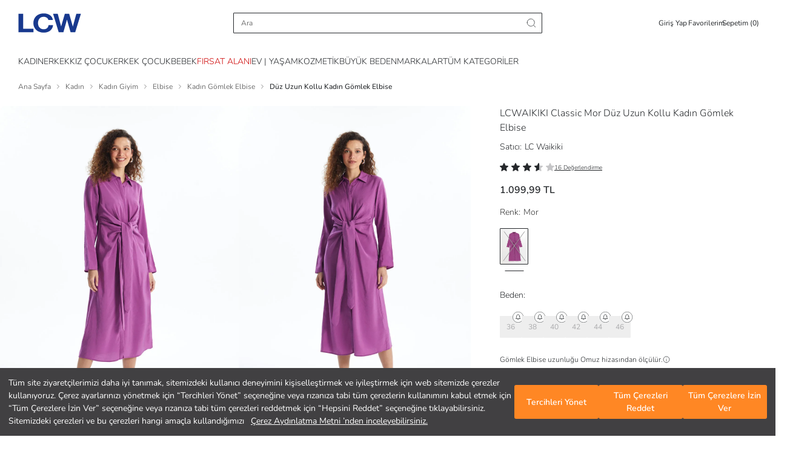

--- FILE ---
content_type: text/html; charset=utf-8
request_url: https://www.lcw.com/duz-uzun-kollu-kadin-gomlek-elbise-mor-o-4124954
body_size: 105134
content:



<!DOCTYPE html>
<html dir=ltr lang="tr-TR">
<head>

    <script src='/Resource/Scripts/polyfills-bundle?v=ciBmHOuFOnSqn0kzICLihLc8ILwNm9PUxpqYtFViftM1' defer></script>


    <script>
        if (/((Trident)|(MSIE))/gm.test(navigator.userAgent) && window.location.href.indexOf("not-supported") < 0) window.location = '/not-supported';
    </script>
    <script>
        document.addEventListener('DOMContentLoaded', (event) => {
            if (history.scrollRestoration) {
                history.scrollRestoration = 'manual';
            } else {
                window.onbeforeunload = function () {
                    window.scrollTo(0, 0);
                }
            }
        })
    </script>

    <script src="https://www.googleoptimize.com/optimize.js?id=GTM-5DBMQVV"></script>

    <script>
        //When the browser is in Incognito mode and browser is firefox then do not install googletagmanager
        var PrivateWindow = new Promise(function (resolve, reject) {
            try {
                if (navigator.userAgent.includes("Firefox")) {
                    var db = indexedDB.open("test");
                    db.onerror = function () { resolve(true); };
                    db.onsuccess = function () { resolve(false); };
                } else {
                    resolve(false);
                }
            }
            catch (err) {
                console.log(err);
                resolve(null);
            }
        });
    </script>
    <script>
        (function (w, d, s, l, i) {
            w[l] = w[l] || [];
            w[l].push({
                'gtm.start':
                    new Date().getTime(),
                event: 'gtm.js'
            });
            var f = d.getElementsByTagName(s)[0],
                j = d.createElement(s),
                dl = l != 'dataLayer' ? '&l=' + l : '';
            j.async = true;
            j.src =
                'https://www.googletagmanager.com/gtm.js?id=' + i + dl;
            if (f.parentNode && f.parentNode instanceof Node) {
                f.parentNode.insertBefore(j, f);
            }
        })(window, document, 'script', 'dataLayer', 'GTM-P7BHVG');
    </script>
    <title>LCWAIKIKI Classic Mor Düz Uzun Kollu Kadın Gömlek Elbise - S4KO95Z8-H3V | LCW</title>

    <link rel="dns-prefetch" href="https://fonts.googleapis.com">
    <link rel="dns-prefetch" href="https://cdnjs.cloudflare.com">
    <link rel="dns-prefetch" href="https://ajax.googleapis.com">
    <link rel="dns-prefetch" href="https://img-lcwaikiki1.mncdn.com">
    <link rel="dns-prefetch" href="https://fonts.gstatic.com">
    <link rel="dns-prefetch" href="https://www.google-analytics.com">
    <link rel="dns-prefetch" href="https://stats.g.doubleclick.net">
    <link rel="dns-prefetch" href="https://www.googletagmanager.com" />

        <link rel="dns-prefetch" href="https://lcwaikiki.api.useinsider.com">
        <link rel="dns-prefetch" href="https://segment.api.useinsider.com">
        <link rel="preconnect" href="https://lcwaikiki.api.useinsider.com">
        <link rel="preconnect" href="https://segment.api.useinsider.com">

    <link rel="preconnect" href="https://fonts.googleapis.com">
    <link rel="preconnect" href="https://cdnjs.cloudflare.com">
    <link rel="preconnect" href="https://ajax.googleapis.com">
    <link rel="preconnect" href="https://img-lcwaikiki1.mncdn.com">
    <link rel="preconnect" href="https://fonts.gstatic.com" crossorigin>
    <link rel="preconnect" href="https://www.google-analytics.com">
    <link rel="preconnect" href="https://stats.g.doubleclick.net">
    <link rel="preconnect" href="https://www.googletagmanager.com" />

    <meta http-equiv="Content-Type" content="text/html; charset=utf-8" />
    <meta http-equiv="X-UA-Compatible" content="IE=Edge" />
    <meta name="viewport" content="width=device-width, initial-scale=1, maximum-scale=1, user-scalable=no" />
    <meta name="theme-color" content="#00529b">
    <meta name="msapplication-navbutton-color" content="#00529b">

        <meta name="apple-mobile-web-app-capable" content="yes">
        <meta name="apple-mobile-web-app-status-bar-style" content="black-translucent">
        <meta name="apple-itunes-app" content="app-id=806222359, app-argument=https://itunes.apple.com/tr/app/id806222359">


    <meta name="description" content="LCWAIKIKI Classic Mor Düz Uzun Kollu Kadın Gömlek Elbise size özel indirim, taksit ve kapıda ödeme avantajlarıyla LCW&#39;de! Hemen online alışveriş yap, ürün kapına gelsin! - S4KO95Z8-H3V" />
    <meta name="Language" content="tr" />
    <meta name="doc-type" content="Web Page" />
    <meta name="doc-class" content="Published" />
    <meta name="doc-rights" content="Public" />
    <meta name="Prevent Smart Tags" content="True" />
    <meta name="google-site-verification" content="Y2C34EPdvhq3DlHAK40CSJXulPp48TJneYHV7zyVrKo" />
    <meta name="yandex-verification" content="d861065ccc49384a" />

    
    <meta name="robots" content="follow,index" >
    
    <meta http-equiv="Content-Type" content="text/html; charset=utf-8" />



    <link id="canonicalLink" rel="canonical" href="https://www.lcw.com/duz-uzun-kollu-kadin-gomlek-elbise-mor-o-4124954" />


    <style>
        body:has(.bottom-bar):not(:has(.bottom-bar--hidden)) #MB_WEBCHAT_WIDGET {
            display: none;
        }

        body:has(.react-full-page-container) #MB_WEBCHAT_WIDGET {
            display: none;
        }
    </style>

    <link rel='preload' href='/Resource/Css/bootstrap-grid-min?v=IqOqEzaZwF33h5Phr4tZ2FiBJkRHYGUdgHkBLuRUmas1' as='style' onload="this.rel='stylesheet'">


    <link rel='preload' href='/Resource/Css/homelayout?v=zemps8FIvCqj0t4AkkzvClIgzJegxw-8wKjd3xXOyFU1' as='style' onload="this.rel='stylesheet'">


    <link rel='preload' href='/Resource/Css/fonts?v=lQq2InQ7TBpKvPnEU3SKJNLVKqYoC55HOB5VzjH4RqU1' as='style' onload="this.rel='stylesheet'">


    <link rel='preload' href='/Resource/Css/header-skeleton-min?v=chpSmU6TTOsls87w0yY3RCCnUJzobTtILIp-PvmC5Ew1' as='style' onload="this.rel='stylesheet'">


    <link rel='preload' href='/Resource/Css/footer-min?v=A0Rkr-RpirGGCe5eQnYXL6232WPm9439wVRl_ulXSUI1' as='style' onload="this.rel='stylesheet'">


    <script src='/Resource/Scripts/lib/landing-bundle?v=QR7JyIPaGV_d8CNTJwgc9MmEKlT3aSY5uMPZUuEEu681' defer></script>


    <script src="/Resource/Scripts/lib/landing?v=XTDw5lp-scKUG34DHZolH-J43G4eUO9bD4FI2Nm70hk1"></script>


    <script charset="UTF-8" type="text/javascript">
        const robots = new RegExp([
            /bot/, /spider/, /crawl/,                            // GENERAL TERMS
            /APIs-Google/, /AdsBot/, /Googlebot/,                // GOOGLE ROBOTS
            /mediapartners/, /Google Favicon/,
            /FeedFetcher/, /Google-Read-Aloud/,
            /DuplexWeb-Google/, /googleweblight/,
            /bing/, /yandex/, /baidu/, /duckduck/, /yahoo/,        // OTHER ENGINES
            /ecosia/, /ia_archiver/,
            /facebook/, /instagram/, /pinterest/, /reddit/,       // SOCIAL MEDIA
            /slack/, /twitter/, /whatsapp/, /youtube/,
            /semrush/,                                         // OTHER
        ].map((r) => r.source).join("|"), "i");               // BUILD REGEXP + "i" FLAG
        window["adrum-disable"] = robots.test(navigator.userAgent) || navigator.webdriver;

        window["adrum-start-time"] = new Date().getTime();
        (function (config) {
            config.appKey = "AD-AAB-AAD-FRH";
            config.adrumExtUrlHttp = "http://cdn.appdynamics.com";
            config.adrumExtUrlHttps = "https://cdn.appdynamics.com";
            config.beaconUrlHttp = "http://pdx-col.eum-appdynamics.com";
            config.beaconUrlHttps = "https://pdx-col.eum-appdynamics.com";
            config.resTiming = { "bufSize": 200, "clearResTimingOnBeaconSend": true };
            config.maxUrlLength = 512;
        })(window["adrum-config"] || (window["adrum-config"] = {}));
    </script>

    <script src="//cdn.appdynamics.com/adrum/adrum-20.9.0.3268.js"></script>
        <link rel="stylesheet" type="text/css" href="https://assets.cookieseal.com/cookie-seal.css" />
        <script id="cookieseal-script" src="https://assets.cookieseal.com/cookie-seal.js"></script>


    <script>
        ADRUM.command("addUserData", "userAgent", navigator.userAgent);
    </script>



    <script src="/Resource/Scripts/lib/jquerylite?v=YgufzI2rWNT_48e1NGIOQpaAJCRFR6_28WG4ZpTInIE1"></script>


    <script src='/Resource/Scripts/tracking/trackingjs?v=LgxfUafzK6WljWbYCbeu-Il0ebq3NV3TBzwlhrg1Ps81' defer></script>


    

<script>
    var countryIdListWhereCustomerFillsSalaryRange = ["1"];
    var localizationDictionary = [];

    function Translate(key) {
        var value = localizationDictionary[key];
        return value == undefined ? key : value;
    }
    localizationDictionary["GotoHomePage"] = "ANA SAYFAYA DÖN";
    localizationDictionary["CounrtyCodeWithWarehouseGroup"] = "TR";
    localizationDictionary["SelectStorebtntext"] = "Bu Mağazada Alışverişe Başla";
    localizationDictionary["SelectStoreCitytext"] = "İl Seç";
    localizationDictionary["SelectStorebtnNeigborhoodtext"] = "Mahalle Seç";
    localizationDictionary["SelectStorebtnCountytext"] = "İlçe Seç";
    localizationDictionary["StoreChangeModaltext"] = "Mağazayı değiştirdiğinizde sepetiniz boşaltılacak. Kabul ediyor musunuz?";
    localizationDictionary["StoreChangeModalFastDeliverytext"] = "Teslimat adresinizi değiştirdiğinizde sepetiniz boşaltılacak. Kabul ediyor musunuz?";
    localizationDictionary["ExitSellerStoretext"] = "Hemen Gel Al seçeneğini kapattığınızda sepetiniz boşaltılacak. Kabul ediyor musunuz?";
    localizationDictionary["ExitFastDeliverytext"] = "Mağazadan alışverişi kapattığınızda sepetiniz boşaltılacak. Kabul ediyor musunuz?";
    localizationDictionary["SellerStoreSelectionLink"] = "https://www.lcw.com/StoreSelection";
    localizationDictionary["FastDeliverySelectionLink"] = "https://www.lcw.com/FastDelivery";
    localizationDictionary["HomePageUrl"] = "/";
    localizationDictionary["ALREADYREGISTERED"] = "Bu E-Posta ile Zaten Kayıtlı";
    localizationDictionary["ERROROCCURED"] = "Hata oluştu!";
    localizationDictionary["PICKACOLOR"] = "Lütfen renk seçiniz";
    localizationDictionary["SOLDOUT"] = "Tükendi";
    localizationDictionary["StokQuantityExceeded"] = "Stoklarımızda sepetinizde bulunan {0} adet ürün dışında başka ürün kalmamıştır.";
    localizationDictionary["AMOUNT"] = "Tutar";
    localizationDictionary["PICKSIZE"] = "Beden seçerek sepete ekleyebilirsiniz";
    localizationDictionary["PICKDROP"] = "Boy seçerek sepete ekleyebilirsiniz";
    localizationDictionary["SELECT_HEIGHT"] = "Lütfen Boy Seçiniz";
    localizationDictionary["PICKSIZEANDDROP"] = "Beden ve boy seçerek sepete ekleyebilirsiniz";
    localizationDictionary["NProductAddedToBasket"] = "Sepetinize {0} adet ürün eklenmiştir.";
    localizationDictionary["FillInTheCampaignCodeField"] = "Lütfen Kampanya Kodu alanını boş bırakmayınız!";
    localizationDictionary["PICKANACCOUNT"] = "Lütfen bir hesap seçiniz!";
    localizationDictionary["PICKAPAYMENTTYPE"] = "Lütfen bir ödeme yöntemi seçiniz!";
    localizationDictionary["DEBITCARDSNOTALLOWED"] = "Sitemizde debit kart (banka kartı) kullanılamamaktadır. Sadece kredi kartları kullanılabilmektedir.";
    localizationDictionary["APPROVEAGREEMENT"] = "Lütfen \"Ön Bilgiler\" ve \"Mesafeli Satış Sözleşmesini\" okuyarak onaylayınız";
    localizationDictionary["PAYMENTPROCESSING"] = "Ödeme Gerçekleşiyor...";
    localizationDictionary["3DSECUREPAYMENT"] = "3D Güvenli Ödeme";
    localizationDictionary["ORDERAPPROVE"] = "Sipariş Onay";
    localizationDictionary["INVOICEADDRESS"] = "Fatura Adresi";
    localizationDictionary["INVOICEADDRESSANDDELIVERYADDRESS"] = "Fatura Adresi ve Teslimat Adresi";
    localizationDictionary["DELIVERYADDRESSANDINVOICEADDRESS"] = "TESLİMAT ADRESİ VE FATURA ADRESİ";
    localizationDictionary["OK"] = "Tamam";
    localizationDictionary["ADDRESSHASHTAG"] = "Adres";
    localizationDictionary["PAYMENTHASHTAG"] = "ödeme";
    localizationDictionary["APPROVEHASHTAG"] = "onay";
    localizationDictionary["PAYMENTFAILHASHTAG"] = "odemebasarisiz";
    localizationDictionary["BankAccountDeleteApproval"] = "TR{0} nolu {1} hesabınızı silmek üzeresiniz<br/> Onaylıyor musunuz?";
    localizationDictionary["OUTOFSTOCK"] = "Stoklarda Bulunamadı";
    localizationDictionary["SearchInStoreStoreName"] = "Mağaza Adı";
    localizationDictionary["SearchInStoreStoreStock"] = "Mağazadaki Adet";
    localizationDictionary["SearchInStoreDirections"] = "Yol Tarifi";
    localizationDictionary["SEARCHWARNING"] = "Lütfen arama yapmak için en az 3 karakter giriniz.";
    localizationDictionary["QUANTITY"] = "Adet";
    localizationDictionary["Product"] = "Ürün";
    localizationDictionary["INVALID_ZIP_CODE"] = "Hatalı posta kodu!";
    localizationDictionary["MOBILEAPPBRAND"] = "LC Waikiki";
    localizationDictionary["MOBILEAPPOPEN"] = "AÇ";
    localizationDictionary["MOBILEAPPPUBLISHER"] = "LC Waikiki Mağazacılık Hiz. Tic. A.Ş.";
    localizationDictionary["MOBILEANDROIDAPPLICATION"] = "Android Uygulaması";
    localizationDictionary["MOBILEIOSAPPLICATION"] = "iOS Uygulaması";
    localizationDictionary["MOBILEWINDOWSAPPLICATION"] = "Windows Uygulaması";
    localizationDictionary["RELATEDWORDS"] = "İlgili Kelimeler";
    localizationDictionary["SEARCHALLRESULTS"] = "Tüm Sonuçlar";
    localizationDictionary["SEARCHALLRELATEDRESULTS"] = "İlgili Tüm Ürünleri Gör";
    localizationDictionary["NEWCCARDPAYMENT"] = "Yeni kart ile alışverişe devam etmek istiyorum.";
    localizationDictionary["NEWCCARDPAYMENTNEW"] = "+ Yeni Kredi Kartı Ekle";
    localizationDictionary["PHONECONFIRMATIONCODEWRONG"] = "Onay kodunuz yanlış";
    localizationDictionary["DELETE"] = "Sil";
    localizationDictionary["DELETEREGISTEREDMASTERPASSCARD"] = "Kayıtlı kartınız silinmiştir.";
    localizationDictionary["NOTHINGREGISTEREDMASTERPASSCARD"] = "Kayıtlı kartınız bulunmamaktadır.";
    localizationDictionary["SUCCSESFULLYREGISTEREDCARD"] = "Kart kayıt işlemi başarı ile gerçekleşmiştir.";
    localizationDictionary["UNSUCCSESFULLYREGISTEREDCARD"] = "Kart kayıt işlemi başarısız.";
    localizationDictionary["PHONECONFIRMATIONCODERIGHTOVER"] = "";
    localizationDictionary["ADDTOCART"] = "Sepete Ekle";
    localizationDictionary["SIZE"] = "Beden";

    localizationDictionary["MEMBERPRIVACYAPPROVE"] = "Kullanım sözleşmesini onaylamadan üye olamazsınız.";
    localizationDictionary["MEMBERPRIVACYAPPROVEORDER"] = "Gizlilik Sözleşmesini onaylamadan sipariş veremezsin.";
    localizationDictionary["NotFoundYourLocation"] = "Lokasyonunuz bulunamadı.";
    localizationDictionary["webUI_VisitCounter_Message"] = "Bu ürüne şu anda {0} kişi bakıyor.";
    localizationDictionary["CONTACTCLARIFICATIONAPPROVE"] = "Lütfen Aydınlatma metnini okuyarak onaylayınız.";

    localizationDictionary["ReadMore"] = "Devamını Oku";
    localizationDictionary["ReadLess"] = "Açıklamaları Kapat";

    localizationDictionary["lblShowAll"] = "Tümünü Göster";

    localizationDictionary["webUI_Last_Basket_Price"] = "Sepette";
    localizationDictionary["COLOR"] = "Renk";
    localizationDictionary["lblCouponAmount"] = "İndirim";

    localizationDictionary["EmptyMapAreaText"] = "Mağazaların konumu burada görüntülenecek.";
    localizationDictionary["ShowStoresOnMap"] = "Mağazaları Haritada Göster";
    localizationDictionary["UIService_ProductGroupGenderMenu_Outlet"] = "Outlet";
    localizationDictionary["webUI_Menu_Category_Outlet_OutletMan_DescriptionKey"] = "Online mağazamızın outlet bölümündeki tüm ürünler 1. kalitedir.";

    localizationDictionary["WebUI_AllOutletProductsText"] = "Tüm Outlet Ürünleri";
    localizationDictionary["WebUI_AllOutletProductsLink"] = "katalog/outlet";

    localizationDictionary["WebUI_SpecialOutletProductsText"] = "Outlet'e Özel Koleksiyon";
    localizationDictionary["WebUI_SpecialOutletProductsLink"] = "etiket/outlete-ozel-urunler";

    localizationDictionary["Woman"] = "Kadın";
    localizationDictionary["Man"] = "Erkek";
    localizationDictionary["webUI_ProductRecommendationFeatured_Title"] = "ÖNE ÇIKANLAR";
    localizationDictionary["webUI_FilterListView_ClearAll"] = "Tümünü Temizle";
    localizationDictionary["webUI_FilterListView_Clear"] = "Temizle";
    localizationDictionary["webUI_FilterClear"] = "Temizle";
    localizationDictionary["webUI_ProductList_ClearAllFilters"] = "Filtreleri Temizle";

    localizationDictionary["ChildMenuAgeDesc"] = "( 4-14 Yaş )";
    localizationDictionary["BabyMenuAgeDesc"] = "( 0-14 Yaş )";

    localizationDictionary["webUI_HandleErrorInfo_BackToMainPage"] = "Anasayfaya Dön";
    localizationDictionary["PleaseEnter3LettersForSearch"] = "Lütfen arama yapmak için en az 3 karakter giriniz.";
    localizationDictionary["webUI_ProductList_SelectedFilters"] = "Seçili Filtreler";
    localizationDictionary["webUI_ProductList_FilterSearchText"] = "Seçili Filtreler";

    localizationDictionary["WebUI_MenuItem_FormattedText_Outlet"] = "Tüm Outlet {0} Ürünleri";
    localizationDictionary["WebUI_FilterOnlyDiscounted"] = "Sadece İndirimdekiler";

    localizationDictionary["webUI_FilterListView_Apply"] = "Filtreyi Uygula";
    localizationDictionary["webUI_FilterListView_ShowResults"] = "Sonuçları Listele";

    localizationDictionary["WebUI_Menu_ShowAll"] = "Tümünü Gör";

    localizationDictionary["WebUI_FavoritePage_AddedToBasket"] = "SEPETE EKLENDİ";
    localizationDictionary["ADDTOCART"] = "Sepete Ekle";
    localizationDictionary["SELECT_SIZE"] = "LÜTFEN BEDEN SEÇİNİZ";
    localizationDictionary["SELECT_HEIGHT"] = "Lütfen Boy Seçiniz";
    /* url */
    localizationDictionary["ORDERURL"] = "https://www.lcw.com/siparis";
    localizationDictionary["BASKETURL"] = "https://www.lcw.com/sepetim";
    localizationDictionary["MYINFORMATIONURL"] = "https://www.lcw.com/uyelik/kisisel-bilgiler";
    localizationDictionary["MYADDRESSESAJAXURL"] = "/tr/ajax/User/AddressesAjax?xhrKeys=PageIndex,xhrKeys&amp;PageIndex={PageIndex}";
    localizationDictionary["MYORDERSURL"] = "https://www.lcw.com/uyelik/siparislerim/1";
    localizationDictionary["MYORDERSAJAXURL"] = "/tr/ajax/User/OrdersAjax?xhrKeys=PageIndex,xhrKeys&amp;PageIndex={PageIndex}";
    localizationDictionary["MYORDERDETAILURL"] = "https://www.lcw.com/siparis-detay/{OrderNumber}";
    localizationDictionary["MYORDERCANCELCONFIRMURL"] = "https://www.lcw.com/uyelik/siparis-iptalOnay/{OrderNumber}";
    localizationDictionary["MYRETURNSAJAXURL"] = "/tr/ajax/User/ReturnsAjax?xhrKeys=PageIndex,xhrKeys&amp;PageIndex={PageIndex}";
    localizationDictionary["REGISTERURL"] = "https://www.lcw.com/uye-ol";
    localizationDictionary["NEWMESSAGEURL"] = "https://www.lcw.com/uyelik/yenimesaj";
    localizationDictionary["CONTACTURL"] = "/iletisim";
    localizationDictionary["SEARCHURL"] = "/arama";
    localizationDictionary["TAGSEARCHURL"] = "TAGSEARCHSITE23Helper";
    localizationDictionary["LoginLink"] = "https://www.lcw.com/giris";
    localizationDictionary["ForgotPasswordLink"] = "https://www.lcw.com/sifremi-unuttum";
    localizationDictionary["GlobalEntranceUrl"] = "/select-country";
    localizationDictionary["CustomerBankAccountsAjax"] = "/tr/ajax/User/UCCustomerBankAccounts";
    localizationDictionary["SEARCHAJAXURL"] = "/tr/ajax/search/SearchPageAjaxQuick?xhrKeys=xhrKeys&amp;";
    localizationDictionary["3RDSEARCHAJAXURL"] = "/tr/ajax/search/SearchPageAjaxQuick?xhrKeys=xhrKeys&amp;";
    localizationDictionary["CustomerBankBranchsAjax"] = "/tr/ajax/User/UCCustomerBankBranchs";
    localizationDictionary["FavoriteAdded"] = "Favoriden Kaldır";
    localizationDictionary["FavoriteUnAdded"] = "Favoriye Ekle";
    localizationDictionary["FavoriteOnHold"] = "";
    localizationDictionary['FAVORITESHARECONTENT'] = "LC Waikiki’de çok güzel ürünler beğendim ve seninle bunları paylaşmak istedim";
    localizationDictionary['MYFAVORITELIST'] = "Favorilerim";
    localizationDictionary['webUI_ucCatalogViewForOption_ProductReview'] = localizationDictionary['webUI_ucCatalogViewForOption_ProductReview'] || "Ürünü İncele";

    localizationDictionary["DomainNameWithoutWWW"] = "lcw.com";
    localizationDictionary["DomainNameWithProtocol"] = "https://www.lcw.com";
    localizationDictionary["DomainNameWithWWW"] = "www.lcw.com";
    localizationDictionary["BankBranchDeleteApproval"] = "";

    localizationDictionary["WEBUIITEM"] = "Adet!";
    localizationDictionary["WEBUIITEMS"] = "Adet!";
    localizationDictionary["WEBUILAST"] = "Son";
    localizationDictionary["MENU"] = "MENÜ";

    localizationDictionary["OTHERSEARCH"] = "Diğer Aramalar";
    localizationDictionary["WebUI_AlternativeSearches"] = "Önerilen Aramalar";
    localizationDictionary["SEARCHINCATEGORY"] = "{0} <span class='in-category-search'>  kategorisinde ara</span>";
    localizationDictionary["WebUI_SearchOnCategory"] = "{0} kategorisinde ara";
    localizationDictionary["WebUI_SearchOnCampaign"] = "{0} içinde ara";
    localizationDictionary["webUI_searchInSuggestCategory"] = "{0} <span class='in-category-search'>  kategorisinde ara</span>";
    localizationDictionary["WebUI_FrequentlySearched"] = "Popüler Kategoriler";
    localizationDictionary["WebUI_LastSearches"] = "Son Arananlar";
    localizationDictionary["WebUI_TrendSearched"] = "Trend Aramalar";
    localizationDictionary["STREAMDATAURL"] = "https://streamapi.lcwaikiki.com/streamdatatransfer/api/stream";
    localizationDictionary["StreamDataApiTransferEnabled"] = "True";
    localizationDictionary["ShoppingCartReadonlyMessage"] = "Ödeme adımında yaşamış olduğunuz problem nedeni ile sepetiniz 2 dakikalığına kilitlenmiştir. Bu sürenin ardından siparişinizi tamamlayabilirsiniz.";
    localizationDictionary["WebUI_OneSizeLastPriceText"] = "Tek Beden Son Fiyat";
    localizationDictionary["WebUI_OneSizeLastPriceLink"] = "etiket/tek-beden-son-fiyat";
    localizationDictionary["WebUI_OutletBestsellersText"] = "Outlet'te Çok Satanlar";
    localizationDictionary["WebUI_OutletBestsellersLink"] = "etiket/outlette-cok-satanlar";
    localizationDictionary["WebUI_50PercentDiscountsProductsText"] = "Net %60 İndirimli Ürünler";
    localizationDictionary["WebUI_50PercentDiscountsProductsLink"] = "etiket/outlet-net-yuzde-60-indirimli-urunler";
    localizationDictionary["WebUI_OutletInfoText"] = "Outlet Bölümündeki Tüm Ürünlerimiz 1. Kalitedir.";

    localizationDictionary["webUI_xSearchDistrict"] = "İlçe Ara";
    localizationDictionary["webUI_xChooseAllDistricts"] = "Tüm İlçeleri Seçin";
    localizationDictionary["webUI_xRemoveChoice"] = "Seçimleri Kaldır";
    localizationDictionary["webUI_xDistrictCanNotBeFound"] = "İlçe bulunamadı";
    localizationDictionary["webUI_xSearchCity"] = "İl Ara";
    localizationDictionary["webUI_xCityCanNotBeFound"] = "İl bulunamadı";

    localizationDictionary["DAY"] = "Gün";
    localizationDictionary["HOUR"] = "";
    localizationDictionary["MINUTE"] = "";
    localizationDictionary["SECOND"] = "";

    localizationDictionary["webUI_selectAll"] = "Tümünü Seç";
    localizationDictionary["AllCounties"] = "Tüm İlçeler";
    localizationDictionary["webUI_ucSelectStoreModal_ShoppingCartInfo"] = "Mağaza seçtiğinizde önceki sepetiniz boşaltılacak. Devam etmek istiyor musunuz?";

    localizationDictionary["webUI_Shipment_Status"] = "Sipariş Durumu";
    localizationDictionary["webUI_Shipment_Code"] = "Sevkiyat Numarası";
    localizationDictionary["webUI_Order_Date"] = "Sipariş Tarihi";

    localizationDictionary["WebUI_Address_DefinitionRemoteMessage"] = "";

    localizationDictionary["SELECT"] = "";
    localizationDictionary["webUI_countrySelectionRequiredMessage"] = "";
    localizationDictionary["webUI_bankSelectionRequiredMessage"] = "";
    localizationDictionary["webUI_swiftCodeRequiredMessage"] = "";
    localizationDictionary["webUI_maxLimitMessage"] = "";
    localizationDictionary["webUI_minLimitMessage"] = "";
    localizationDictionary["webUI_nameSurnameRequiredMessage"] = "";
    localizationDictionary["webUI_nameSurnameRegexMessage"] = "";
    localizationDictionary["webUI_ibanRequiredMessage"] = "";
    localizationDictionary["webUI_ibanRegexMessage"] = "";
    localizationDictionary["webUI_nationalIdRegexMessage"] = "";
    localizationDictionary["webUI_loading"] = "Yükleniyor...";
    localizationDictionary["webUI_accountHolderRequiredMessage"] = "";
    localizationDictionary["webUI_accountHolderRegexMessage"] = "";
    localizationDictionary["webUI_accountNumberRequiredMessage"] = "";
    localizationDictionary["webUI_accountNumberRegexMessage"] = "";
    localizationDictionary["webUI_nationalIdRequiredMessage"] = "";
    localizationDictionary["webUI_fatherNameRequiredMessage"] = "";
    localizationDictionary["webUI_personalNumberRequiredMessage"] = "";
    localizationDictionary["webUI_Return_PickCargoCompany"] = "";
    localizationDictionary["webUI_bankSelection"] = "";

    var ViewBag = {
        CultureCode: "tr-TR",
        CountryCode: "TR",
        LanguageCode: "Tr",
        Environment: "prod",
        QuickSearchIsActive: "True",
        SessionId: "1hicetyxbjxfvgljqs1ob05o",
        WarehouseGroupId: 1,
        VisitorId: "fe09207b-9a5d-453c-a6df-7412f1e63cab",
        RegionId: 1,
        IsAuthenticated: 0,
        UsePersonalFilters: "False" === 'True',
        LanguageId: 1,
        CountryId: 1,
        Direction: "ltr",
        IsRightToLeft: "False" === 'True',
        ShortLangCode: "tr",
        IsPrefix: "False" === 'True',
        ProductReviewIsActive: "True" === 'True',
        DefaultCurrency: "TL",
        DefaultGA4Currency: "TRY",
        IsMarketPlaceActive: "True" === 'True',
        GiftCardIsActive: "True" === 'True',
        IsBunsarActive: "True" === 'True',
        RecaptchaLanguageValue: "tr",
        IsMobileAppExist: "True" === 'True',
        IsMultiLanguage: "False" === 'True',
        IsFashionAssistantActiveForCountry: "True" === 'True',
        IsDidYouMeanActive: "True" === 'True',
        IsLcwMoneyEnabled: "True" === 'True',
        IsCatalogPersonalization: "False" === 'True',
        IsPersonalCacheBypass: "False" == "True"
    };
</script>

<script type="text/javascript">
    document.addEventListener('DOMContentLoaded', function () {

        var insiderCodes = [
            { CountryCode: "TR", insiderSrc: "lcwaikiki.api.useinsider.com/ins.js?id=10000215" },
            { CountryCode: "KZ", insiderSrc: "lcwaikikikz.api.useinsider.com/ins.js?id=10002742" },
            { CountryCode: "RU", insiderSrc: "lcwaikikiru.api.useinsider.com/ins.js?id=10007804" },
            { CountryCode: "UA", insiderSrc: "lcwaikikiua.api.useinsider.com/ins.js?id=10007991" },
            { CountryCode: "RO", insiderSrc: "lcwaikikiro.api.useinsider.com/ins.js?id=10007801" },
            { CountryCode: "BG", insiderSrc: "lcwaikikibg.api.useinsider.com/ins.js?id=10007802" },
            { CountryCode: "RS", insiderSrc: "lcwaikikirs.api.useinsider.com/ins.js?id=10007803" },
            { CountryCode: "EG", insiderSrc: "lcwaikikieg.api.useinsider.com/ins.js?id=10004094" },
            { CountryCode: "MA", insiderSrc: "lcwaikikima.api.useinsider.com/ins.js?id=10004093" },
            { CountryCode: "BY", insiderSrc: "lcwaikikiby.api.useinsider.com/ins.js?id=10007800" },
            { CountryCode: "IQ", insiderSrc: "lcwaikikiiq.api.useinsider.com/ins.js?id=10007798" },
            { CountryCode: "GE", insiderSrc: "lcwaikikige.api.useinsider.com/ins.js?id=10007799" },
        ];

        var insiderCode = SearchCountryCode("TR", insiderCodes);

        if (!IsBannedPage())
            AddInsiderScript();
        else
            RemoveInsiderScript();

        window.addEventListener('hashchange', function () {
            if (!IsBannedPage())
                AddInsiderScript();
            else
                RemoveInsiderScript();
        })

        function ensureInsiderObjectIsSet(timeout) {
            var start = Date.now();
            return new Promise(waitForInsiderObject);

            function waitForInsiderObject(resolve, reject) {
                var insiderObject = window.insider_object;

                if (insiderObject && insiderObject.hasOwnProperty("user")) {
                    resolve(insiderObject);
                }
                else if (timeout && (Date.now() - start) >= timeout) {
                    if (window.insider_object == undefined) {
                        dataLayer.push({ 'Category': 'InsiderObject', 'Action': 'InsiderTrackingScript', 'Label': 'insider_object undefined.', 'event': 'gaEvent' });
                    }
                    window.insider_object = {};
                    reject(new Error("Can not set insider_object data."));
                }
                else
                    setTimeout(waitForInsiderObject.bind(this, resolve, reject), 100);
            }
        }

        function AddInsiderScript() {
            ensureInsiderObjectIsSet(10000).then(function () {
                if (!IsScriptLoaded() && insiderCode) {
                    var tag = document.createElement('script');
                    tag.type = 'text/javascript';
                    tag.async = true;
                    tag.src = ('https:' == document.location.protocol ? 'https://' : 'http://') + insiderCode.insiderSrc;
                    var s = document.getElementsByTagName('script')[0];
                    if (s.parentNode && s.parentNode instanceof Node) {
                        s.parentNode.insertBefore(tag, s);
                    }
                }
            });
        }

        function RemoveInsiderScript() {
            if (insiderCode) {
                const elements = document.getElementsByTagName('script');
                Array.from(elements).forEach((element, index) => {
                    if (element.src == ('https:' == document.location.protocol ? 'https://' : 'http://') + insiderCode.insiderSrc) {
                        return element.remove();
                    }
                });
            }
        }

        function IsScriptLoaded(url) {
            if (!url && insiderCode) url = ('https:' == document.location.protocol ? 'https://' : 'http://') + insiderCode.insiderSrc;
            var scripts = document.getElementsByTagName('script');
            for (var i = scripts.length; i--;) {
                if (scripts[i].src == url) return true;
            }
            return false;
        }

        function IsBannedPage() {
            var bannedPages = ["siparis", "order", "uyelik", "membership"];
            var bannedSubPages = ["kisisel-bilgiler", "personal-information","siparislerim","myorders","mesajlarim","my-messages","indirimlerim","my-discounts","iadelerim","my-refund"]
            var hash = window.location.hash;
            var isBanned = false;

            var paths = window.location.pathname.split('/');

            if (paths.length > 3 && paths[3] == "sayfa-bulunamadi")
                return false;

            if (paths.length > 3 && bannedPages.indexOf(paths[3]) > -1 && ((hash != "#odeme" || hash != "#siparis" || hash != "#adres") && !hash.startsWith("#onay"))) {
                if (!bannedSubPages.indexOf(paths[4]) > -1) {
                    isBanned = true;
                }
            }

            return isBanned;
        }

        function SearchCountryCode(nameKey, myArray) {
            for (var i = 0; i < myArray.length; i++) {
                if (myArray[i].CountryCode === nameKey) {
                    return myArray[i];
                }
            }
        }
    });

    window.addEventListener("baseUserRefreshed", function (event) {
        ensureSessionStorageIsSet(10000).then(function () {
            var userSessionDataForInsider = sessionStorage.getItem("userSessionData");
            var userSessionOptn=sessionStorage.getItem("userOptinsData");
            if (userSessionDataForInsider) {
                var user = JSON.parse(userSessionDataForInsider);
                var userOptn = JSON.parse(userSessionOptn);

                window.insider_object = window.insider_object || {};
                window.insider_object["user"] = {
                        "SMSOptin": (typeof (userOptn) != "undefined" && userOptn && typeof (userOptn.sms) != "undefined" && userOptn.sms != null) ? userOptn.sms : user.SmsOptIn,
                        "PhoneCallOptin": (typeof (userOptn) != "undefined" && userOptn && typeof (userOptn.call) != "undefined" && userOptn.call != null) ? userOptn.call : user.CallOptIn,
                        "EmailOptin": (typeof (userOptn) != "undefined" && userOptn && typeof (userOptn.email) != "undefined" && userOptn.email != null) ? userOptn.email : user.EmailOptIn,
                        "gender": user.CustomerGender,
                        "language": user.Culture,
                        "register_date": user.CustomerRegisterDate,
                        "uuid": user.Customeruuid,
                        "visitorid": user.VisitorId,
                        "custom": {}
                }
            }
        });
    });
</script>    
    

    <script>

    window.bunsarToken = {
        apiKey: 'lcw',
        apiUserId: '',
        nonce1: '2026012609313858388691',
        token1: '1R+qiAjCaG3qhSobYBQDSWGgjUI=',
        nonce2: '2026012609313858388691',
        token2: '1R+qiAjCaG3qhSobYBQDSWGgjUI='
    };

</script>

    <script>
        window.optionId = 4124954;
        var Ga4AddToWishListEvent = JSON.parse("{\"event\":\"add_to_wishlist\",\"lcw_event_version\":1.0,\"ecommerce\":{\"currency\":\"TRY\",\"value\":1099.99,\"items\":[{\"item_id\":\"4124954\",\"item_name\":\"Duz Uzun Kollu Kadin Gomlek Elbise\",\"affiliation\":\"LC Waikiki\",\"coupon\":\"\",\"discount\":0.0,\"index\":1,\"item_brand\":\"LCWAIKIKI Classic\",\"item_category\":\"kadin\",\"item_category2\":\"giyim\",\"item_category3\":\"elbise-kadin\",\"item_category4\":\"gomlek elbise\",\"item_category5\":\"lc waikiki\",\"item_list_id\":\"/duz-uzun-kollu-kadin-gomlek-elbise-mor-o-4124954\",\"item_list_name\":\"productdetailpage\",\"item_variant\":\"H3V\",\"location_id\":\"\",\"price\":1099.99,\"quantity\":1,\"dimension1\":\"S4KO95Z8-H3V\",\"dimension2\":\"7145\",\"dimension3\":\"H3V\",\"dimension4\":\"7313325\",\"dimension5\":\"https://img-lcwaikiki.mncdn.com/mnpadding/320/426/ffffff/pim/productimages/20241/7313325/v1/l_20241-s4ko95z8-h3v-78-61-93-174_a.jpg\",\"dimension6\":\"0\",\"dimension7\":\"gomlek elbise\",\"dimension8\":\"kadin / giyim / elbise-kadin / gomlek elbise\",\"dimension9\":\"\",\"dimension10\":\"\",\"dimension11\":\"S4KO95Z8\",\"dimension12\":\"1099.99\",\"dimension13\":\"1\",\"dimension14\":\"7\",\"dimension15\":\"\",\"dimension16\":\"\",\"dimension17\":\"\",\"dimension18\":\"\",\"dimension19\":\"\",\"dimension20\":\"\"}],\"event_name\":\"add_to_wishlist\"},\"languageCode\":\"Tr\",\"countryCode\":\"TR\"}");
        var Ga4RemoveFromWishListEvent = JSON.parse("{\"event\":\"remove_from_wishlist\",\"lcw_event_version\":1.0,\"ecommerce\":{\"currency\":\"TRY\",\"value\":1099.99,\"items\":[{\"item_id\":\"4124954\",\"item_name\":\"Duz Uzun Kollu Kadin Gomlek Elbise\",\"affiliation\":\"LC Waikiki\",\"coupon\":\"\",\"discount\":0.0,\"index\":1,\"item_brand\":\"LCWAIKIKI Classic\",\"item_category\":\"kadin\",\"item_category2\":\"giyim\",\"item_category3\":\"elbise-kadin\",\"item_category4\":\"gomlek elbise\",\"item_category5\":\"lc waikiki\",\"item_list_id\":\"/duz-uzun-kollu-kadin-gomlek-elbise-mor-o-4124954\",\"item_list_name\":\"productdetailpage\",\"item_variant\":\"H3V\",\"location_id\":\"\",\"price\":1099.99,\"quantity\":1,\"dimension1\":\"S4KO95Z8-H3V\",\"dimension2\":\"7145\",\"dimension3\":\"H3V\",\"dimension4\":\"7313325\",\"dimension5\":\"https://img-lcwaikiki.mncdn.com/mnpadding/320/426/ffffff/pim/productimages/20241/7313325/v1/l_20241-s4ko95z8-h3v-78-61-93-174_a.jpg\",\"dimension6\":\"0\",\"dimension7\":\"gomlek elbise\",\"dimension8\":\"kadin / giyim / elbise-kadin / gomlek elbise\",\"dimension9\":\"\",\"dimension10\":\"\",\"dimension11\":\"S4KO95Z8\",\"dimension12\":\"1099.99\",\"dimension13\":\"1\",\"dimension14\":\"7\",\"dimension15\":\"\",\"dimension16\":\"\",\"dimension17\":\"\",\"dimension18\":\"\",\"dimension19\":\"\",\"dimension20\":\"\"}],\"event_name\":\"remove_from_wishlist\"},\"languageCode\":\"Tr\",\"countryCode\":\"TR\"}");
        var GA4ViewItemEvent = JSON.parse("{\"event\":\"view_item\",\"lcw_event_version\":1.0,\"ecommerce\":{\"currency\":\"TRY\",\"value\":1099.99,\"items\":[{\"item_id\":\"4124954\",\"item_name\":\"Duz Uzun Kollu Kadin Gomlek Elbise\",\"affiliation\":\"LC Waikiki\",\"coupon\":\"\",\"discount\":0.0,\"index\":1,\"item_brand\":\"LCWAIKIKI Classic\",\"item_category\":\"kadin\",\"item_category2\":\"giyim\",\"item_category3\":\"elbise-kadin\",\"item_category4\":\"gomlek elbise\",\"item_category5\":\"lc waikiki\",\"item_list_id\":\"/duz-uzun-kollu-kadin-gomlek-elbise-mor-o-4124954\",\"item_list_name\":\"productdetailpage\",\"item_variant\":\"H3V\",\"location_id\":\"\",\"price\":1099.99,\"quantity\":1,\"dimension1\":\"S4KO95Z8-H3V\",\"dimension2\":\"7145\",\"dimension3\":\"H3V\",\"dimension4\":\"7313325\",\"dimension5\":\"https://img-lcwaikiki.mncdn.com/mnpadding/320/426/ffffff/pim/productimages/20241/7313325/v1/l_20241-s4ko95z8-h3v-78-61-93-174_a.jpg\",\"dimension6\":\"0\",\"dimension7\":\"gomlek elbise\",\"dimension8\":\"kadin / giyim / elbise-kadin / gomlek elbise\",\"dimension9\":\"\",\"dimension10\":\"\",\"dimension11\":\"S4KO95Z8\",\"dimension12\":\"1099.99\",\"dimension13\":\"1\",\"dimension14\":\"7\",\"dimension15\":\"\",\"dimension16\":\"\",\"dimension17\":\"\",\"dimension18\":\"\",\"dimension19\":\"\",\"dimension20\":\"\"}],\"event_name\":\"view_item\"},\"languageCode\":\"Tr\",\"countryCode\":\"TR\"}");
        var cartOperationViewModel = {"OptionBadges":[],"OptionId":4124954,"CategoryName":"Gömlek Elbise","Color":"Mor","ProductPrices":null,"ProductPricesList":[{"Price":"1.099,99 TL","CartPrice":"","DiscountRatio":0.0,"CartPriceValue":0.0,"PriceValue":1099.99,"IsDefault":true}],"EvamStockInfo":true,"IsInStock":false,"IsDisplayRelated":false,"OptionStock":0,"ProductSizes":[{"ProductId":16611871,"OptionId":4124954,"Price":{"InstallmentPrice4":1159.94,"InstallmentPrice8":1220.99,"FirstPreviousPrice":null,"IsFppVisible":false,"CurrencyId":1,"DiscountedPrice":0.0,"CurrencySymbol":"TL","Price":1099.99,"FirstPrice":1099.99,"TaxTypeId":1,"TaxRatio":10.0,"TaxIncluded":true,"RegionId":1,"RegionTaxId":1,"LowestPriceInLastMonth":1099.99,"LowestPrice":null,"LowestPriceVisible":false},"Size":{"SizeId":13935,"Value":"46","ValueKey":null,"HeightSizeId":0,"HeightValue":0.0,"PomId":0,"PomValue":null,"DisplayOrder":2100,"Height":null},"PomHeight":{"OptionId":4124954,"HeightSizeId":49098150,"HeightValue":123.0,"PomSizeId":1,"PomSizeName":"Omuz","SizeValue":"46","HeightSizeValue":null},"AgeHeight":null,"AgeWeight":null,"Height":null,"Stock":0,"IsAllocatedStok":false,"IsPurchasable":false,"UrunOptionSizeRef":14335306,"BarcodeList":["8684142001013"],"ProductBadge":null,"ProductCampaignBadge":{"ProductId":14335306,"SalePrice":1099.99,"SalePriceWithCurrency":"1.099,99 TL","ProductBadges":[]}},{"ProductId":16611870,"OptionId":4124954,"Price":{"InstallmentPrice4":1159.94,"InstallmentPrice8":1220.99,"FirstPreviousPrice":null,"IsFppVisible":false,"CurrencyId":1,"DiscountedPrice":0.0,"CurrencySymbol":"TL","Price":1099.99,"FirstPrice":1099.99,"TaxTypeId":1,"TaxRatio":10.0,"TaxIncluded":true,"RegionId":1,"RegionTaxId":1,"LowestPriceInLastMonth":1099.99,"LowestPrice":null,"LowestPriceVisible":false},"Size":{"SizeId":15445,"Value":"44","ValueKey":null,"HeightSizeId":0,"HeightValue":0.0,"PomId":0,"PomValue":null,"DisplayOrder":1890,"Height":null},"PomHeight":{"OptionId":4124954,"HeightSizeId":49098149,"HeightValue":123.0,"PomSizeId":1,"PomSizeName":"Omuz","SizeValue":"44","HeightSizeValue":null},"AgeHeight":null,"AgeWeight":null,"Height":null,"Stock":0,"IsAllocatedStok":false,"IsPurchasable":false,"UrunOptionSizeRef":14335305,"BarcodeList":["8684142001006"],"ProductBadge":null,"ProductCampaignBadge":{"ProductId":14335305,"SalePrice":1099.99,"SalePriceWithCurrency":"1.099,99 TL","ProductBadges":[]}},{"ProductId":16611869,"OptionId":4124954,"Price":{"InstallmentPrice4":1159.94,"InstallmentPrice8":1220.99,"FirstPreviousPrice":null,"IsFppVisible":false,"CurrencyId":1,"DiscountedPrice":0.0,"CurrencySymbol":"TL","Price":1099.99,"FirstPrice":1099.99,"TaxTypeId":1,"TaxRatio":10.0,"TaxIncluded":true,"RegionId":1,"RegionTaxId":1,"LowestPriceInLastMonth":1099.99,"LowestPrice":null,"LowestPriceVisible":false},"Size":{"SizeId":15444,"Value":"42","ValueKey":null,"HeightSizeId":0,"HeightValue":0.0,"PomId":0,"PomValue":null,"DisplayOrder":1870,"Height":null},"PomHeight":{"OptionId":4124954,"HeightSizeId":49098148,"HeightValue":123.0,"PomSizeId":1,"PomSizeName":"Omuz","SizeValue":"42","HeightSizeValue":null},"AgeHeight":null,"AgeWeight":null,"Height":null,"Stock":0,"IsAllocatedStok":false,"IsPurchasable":false,"UrunOptionSizeRef":14335304,"BarcodeList":["8684142000993"],"ProductBadge":null,"ProductCampaignBadge":{"ProductId":14335304,"SalePrice":1099.99,"SalePriceWithCurrency":"1.099,99 TL","ProductBadges":[]}},{"ProductId":16611868,"OptionId":4124954,"Price":{"InstallmentPrice4":1159.94,"InstallmentPrice8":1220.99,"FirstPreviousPrice":null,"IsFppVisible":false,"CurrencyId":1,"DiscountedPrice":0.0,"CurrencySymbol":"TL","Price":1099.99,"FirstPrice":1099.99,"TaxTypeId":1,"TaxRatio":10.0,"TaxIncluded":true,"RegionId":1,"RegionTaxId":1,"LowestPriceInLastMonth":1099.99,"LowestPrice":null,"LowestPriceVisible":false},"Size":{"SizeId":13933,"Value":"40","ValueKey":null,"HeightSizeId":0,"HeightValue":0.0,"PomId":0,"PomValue":null,"DisplayOrder":1800,"Height":null},"PomHeight":{"OptionId":4124954,"HeightSizeId":49098147,"HeightValue":123.0,"PomSizeId":1,"PomSizeName":"Omuz","SizeValue":"40","HeightSizeValue":null},"AgeHeight":null,"AgeWeight":null,"Height":null,"Stock":0,"IsAllocatedStok":false,"IsPurchasable":false,"UrunOptionSizeRef":14335303,"BarcodeList":["8684142000986"],"ProductBadge":null,"ProductCampaignBadge":{"ProductId":14335303,"SalePrice":1099.99,"SalePriceWithCurrency":"1.099,99 TL","ProductBadges":[]}},{"ProductId":16611866,"OptionId":4124954,"Price":{"InstallmentPrice4":1159.94,"InstallmentPrice8":1220.99,"FirstPreviousPrice":null,"IsFppVisible":false,"CurrencyId":1,"DiscountedPrice":0.0,"CurrencySymbol":"TL","Price":1099.99,"FirstPrice":1099.99,"TaxTypeId":1,"TaxRatio":10.0,"TaxIncluded":true,"RegionId":1,"RegionTaxId":1,"LowestPriceInLastMonth":1099.99,"LowestPrice":null,"LowestPriceVisible":false},"Size":{"SizeId":13659,"Value":"38","ValueKey":null,"HeightSizeId":0,"HeightValue":0.0,"PomId":0,"PomValue":null,"DisplayOrder":1700,"Height":null},"PomHeight":{"OptionId":4124954,"HeightSizeId":49098146,"HeightValue":123.0,"PomSizeId":1,"PomSizeName":"Omuz","SizeValue":"38","HeightSizeValue":null},"AgeHeight":null,"AgeWeight":null,"Height":null,"Stock":0,"IsAllocatedStok":false,"IsPurchasable":false,"UrunOptionSizeRef":14335302,"BarcodeList":["8684142000979"],"ProductBadge":null,"ProductCampaignBadge":{"ProductId":14335302,"SalePrice":1099.99,"SalePriceWithCurrency":"1.099,99 TL","ProductBadges":[]}},{"ProductId":16611867,"OptionId":4124954,"Price":{"InstallmentPrice4":1159.94,"InstallmentPrice8":1220.99,"FirstPreviousPrice":null,"IsFppVisible":false,"CurrencyId":1,"DiscountedPrice":0.0,"CurrencySymbol":"TL","Price":1099.99,"FirstPrice":1099.99,"TaxTypeId":1,"TaxRatio":10.0,"TaxIncluded":true,"RegionId":1,"RegionTaxId":1,"LowestPriceInLastMonth":1099.99,"LowestPrice":null,"LowestPriceVisible":false},"Size":{"SizeId":13658,"Value":"36","ValueKey":null,"HeightSizeId":0,"HeightValue":0.0,"PomId":0,"PomValue":null,"DisplayOrder":1600,"Height":null},"PomHeight":{"OptionId":4124954,"HeightSizeId":49098145,"HeightValue":122.0,"PomSizeId":1,"PomSizeName":"Omuz","SizeValue":"36","HeightSizeValue":null},"AgeHeight":null,"AgeWeight":null,"Height":null,"Stock":0,"IsAllocatedStok":false,"IsPurchasable":false,"UrunOptionSizeRef":14335301,"BarcodeList":["8684142000962"],"ProductBadge":null,"ProductCampaignBadge":{"ProductId":14335301,"SalePrice":1099.99,"SalePriceWithCurrency":"1.099,99 TL","ProductBadges":[]}}],"IsMixAsortie":false,"HasBasketPrice":false,"HasProductCampaign":false,"Pictures":[{"SmallImage":"https://img-lcwaikiki.mncdn.com/mnpadding/230/306/ffffff/pim/productimages/20241/7313325/v1/l_20241-s4ko95z8-h3v-78-61-93-174_a.jpg","MediumImage":"https://img-lcwaikiki.mncdn.com/mnpadding/320/426/ffffff/pim/productimages/20241/7313325/v1/l_20241-s4ko95z8-h3v-78-61-93-174_a.jpg","ExtraMediumImage":"https://img-lcwaikiki.mncdn.com/mnpadding/480/640/ffffff/pim/productimages/20241/7313325/v1/l_20241-s4ko95z8-h3v-78-61-93-174_a.jpg","LargeImage":"https://img-lcwaikiki.mncdn.com/mnpadding/1020/1360/ffffff/pim/productimages/20241/7313325/v1/l_20241-s4ko95z8-h3v-78-61-93-174_a.jpg","ExtraLargeImage":"https://img-lcwaikiki.mncdn.com/mnpadding/1200/1600/ffffff/pim/productimages/20241/7313325/v1/l_20241-s4ko95z8-h3v-78-61-93-174_a.jpg","ExtraMedium800":"https://img-lcwaikiki.mncdn.com/mnpadding/800/1066/ffffff/pim/productimages/20241/7313325/v1/l_20241-s4ko95z8-h3v-78-61-93-174_a.jpg","ExtraMedium600":"https://img-lcwaikiki.mncdn.com/mnpadding/600/800/ffffff/pim/productimages/20241/7313325/v1/l_20241-s4ko95z8-h3v-78-61-93-174_a.jpg","IsDefault":true,"SizeValue":null,"HeightValue":null},{"SmallImage":"https://img-lcwaikiki.mncdn.com/mnpadding/230/306/ffffff/pim/productimages/20241/7313325/v1/l_20241-s4ko95z8-h3v-78-61-93-174_a1.jpg","MediumImage":"https://img-lcwaikiki.mncdn.com/mnpadding/320/426/ffffff/pim/productimages/20241/7313325/v1/l_20241-s4ko95z8-h3v-78-61-93-174_a1.jpg","ExtraMediumImage":"https://img-lcwaikiki.mncdn.com/mnpadding/480/640/ffffff/pim/productimages/20241/7313325/v1/l_20241-s4ko95z8-h3v-78-61-93-174_a1.jpg","LargeImage":"https://img-lcwaikiki.mncdn.com/mnpadding/1020/1360/ffffff/pim/productimages/20241/7313325/v1/l_20241-s4ko95z8-h3v-78-61-93-174_a1.jpg","ExtraLargeImage":"https://img-lcwaikiki.mncdn.com/mnpadding/1200/1600/ffffff/pim/productimages/20241/7313325/v1/l_20241-s4ko95z8-h3v-78-61-93-174_a1.jpg","ExtraMedium800":"https://img-lcwaikiki.mncdn.com/mnpadding/800/1066/ffffff/pim/productimages/20241/7313325/v1/l_20241-s4ko95z8-h3v-78-61-93-174_a1.jpg","ExtraMedium600":"https://img-lcwaikiki.mncdn.com/mnpadding/600/800/ffffff/pim/productimages/20241/7313325/v1/l_20241-s4ko95z8-h3v-78-61-93-174_a1.jpg","IsDefault":false,"SizeValue":null,"HeightValue":null},{"SmallImage":"https://img-lcwaikiki.mncdn.com/mnpadding/230/306/ffffff/pim/productimages/20241/7313325/v1/l_20241-s4ko95z8-h3v-78-61-93-174_a2.jpg","MediumImage":"https://img-lcwaikiki.mncdn.com/mnpadding/320/426/ffffff/pim/productimages/20241/7313325/v1/l_20241-s4ko95z8-h3v-78-61-93-174_a2.jpg","ExtraMediumImage":"https://img-lcwaikiki.mncdn.com/mnpadding/480/640/ffffff/pim/productimages/20241/7313325/v1/l_20241-s4ko95z8-h3v-78-61-93-174_a2.jpg","LargeImage":"https://img-lcwaikiki.mncdn.com/mnpadding/1020/1360/ffffff/pim/productimages/20241/7313325/v1/l_20241-s4ko95z8-h3v-78-61-93-174_a2.jpg","ExtraLargeImage":"https://img-lcwaikiki.mncdn.com/mnpadding/1200/1600/ffffff/pim/productimages/20241/7313325/v1/l_20241-s4ko95z8-h3v-78-61-93-174_a2.jpg","ExtraMedium800":"https://img-lcwaikiki.mncdn.com/mnpadding/800/1066/ffffff/pim/productimages/20241/7313325/v1/l_20241-s4ko95z8-h3v-78-61-93-174_a2.jpg","ExtraMedium600":"https://img-lcwaikiki.mncdn.com/mnpadding/600/800/ffffff/pim/productimages/20241/7313325/v1/l_20241-s4ko95z8-h3v-78-61-93-174_a2.jpg","IsDefault":false,"SizeValue":null,"HeightValue":null},{"SmallImage":"https://img-lcwaikiki.mncdn.com/mnpadding/230/306/ffffff/pim/productimages/20241/7313325/v1/l_20241-s4ko95z8-h3v-78-61-93-174_a3.jpg","MediumImage":"https://img-lcwaikiki.mncdn.com/mnpadding/320/426/ffffff/pim/productimages/20241/7313325/v1/l_20241-s4ko95z8-h3v-78-61-93-174_a3.jpg","ExtraMediumImage":"https://img-lcwaikiki.mncdn.com/mnpadding/480/640/ffffff/pim/productimages/20241/7313325/v1/l_20241-s4ko95z8-h3v-78-61-93-174_a3.jpg","LargeImage":"https://img-lcwaikiki.mncdn.com/mnpadding/1020/1360/ffffff/pim/productimages/20241/7313325/v1/l_20241-s4ko95z8-h3v-78-61-93-174_a3.jpg","ExtraLargeImage":"https://img-lcwaikiki.mncdn.com/mnpadding/1200/1600/ffffff/pim/productimages/20241/7313325/v1/l_20241-s4ko95z8-h3v-78-61-93-174_a3.jpg","ExtraMedium800":"https://img-lcwaikiki.mncdn.com/mnpadding/800/1066/ffffff/pim/productimages/20241/7313325/v1/l_20241-s4ko95z8-h3v-78-61-93-174_a3.jpg","ExtraMedium600":"https://img-lcwaikiki.mncdn.com/mnpadding/600/800/ffffff/pim/productimages/20241/7313325/v1/l_20241-s4ko95z8-h3v-78-61-93-174_a3.jpg","IsDefault":false,"SizeValue":null,"HeightValue":null},{"SmallImage":"https://img-lcwaikiki.mncdn.com/mnpadding/230/306/ffffff/pim/productimages/20241/7313325/v1/l_20241-s4ko95z8-h3v-78-61-93-174_a4.jpg","MediumImage":"https://img-lcwaikiki.mncdn.com/mnpadding/320/426/ffffff/pim/productimages/20241/7313325/v1/l_20241-s4ko95z8-h3v-78-61-93-174_a4.jpg","ExtraMediumImage":"https://img-lcwaikiki.mncdn.com/mnpadding/480/640/ffffff/pim/productimages/20241/7313325/v1/l_20241-s4ko95z8-h3v-78-61-93-174_a4.jpg","LargeImage":"https://img-lcwaikiki.mncdn.com/mnpadding/1020/1360/ffffff/pim/productimages/20241/7313325/v1/l_20241-s4ko95z8-h3v-78-61-93-174_a4.jpg","ExtraLargeImage":"https://img-lcwaikiki.mncdn.com/mnpadding/1200/1600/ffffff/pim/productimages/20241/7313325/v1/l_20241-s4ko95z8-h3v-78-61-93-174_a4.jpg","ExtraMedium800":"https://img-lcwaikiki.mncdn.com/mnpadding/800/1066/ffffff/pim/productimages/20241/7313325/v1/l_20241-s4ko95z8-h3v-78-61-93-174_a4.jpg","ExtraMedium600":"https://img-lcwaikiki.mncdn.com/mnpadding/600/800/ffffff/pim/productimages/20241/7313325/v1/l_20241-s4ko95z8-h3v-78-61-93-174_a4.jpg","IsDefault":false,"SizeValue":null,"HeightValue":null},{"SmallImage":"https://img-lcwaikiki.mncdn.com/mnpadding/230/306/ffffff/pim/productimages/20241/7313325/v1/l_20241-s4ko95z8-h3v_u.jpg","MediumImage":"https://img-lcwaikiki.mncdn.com/mnpadding/320/426/ffffff/pim/productimages/20241/7313325/v1/l_20241-s4ko95z8-h3v_u.jpg","ExtraMediumImage":"https://img-lcwaikiki.mncdn.com/mnpadding/480/640/ffffff/pim/productimages/20241/7313325/v1/l_20241-s4ko95z8-h3v_u.jpg","LargeImage":"https://img-lcwaikiki.mncdn.com/mnpadding/1020/1360/ffffff/pim/productimages/20241/7313325/v1/l_20241-s4ko95z8-h3v_u.jpg","ExtraLargeImage":"https://img-lcwaikiki.mncdn.com/mnpadding/1200/1600/ffffff/pim/productimages/20241/7313325/v1/l_20241-s4ko95z8-h3v_u.jpg","ExtraMedium800":"https://img-lcwaikiki.mncdn.com/mnpadding/800/1066/ffffff/pim/productimages/20241/7313325/v1/l_20241-s4ko95z8-h3v_u.jpg","ExtraMedium600":"https://img-lcwaikiki.mncdn.com/mnpadding/600/800/ffffff/pim/productimages/20241/7313325/v1/l_20241-s4ko95z8-h3v_u.jpg","IsDefault":false,"SizeValue":null,"HeightValue":null},{"SmallImage":"https://img-lcwaikiki.mncdn.com/mnpadding/230/306/ffffff/pim/productimages/20241/7313325/v1/l_20241-s4ko95z8-h3v_u1.jpg","MediumImage":"https://img-lcwaikiki.mncdn.com/mnpadding/320/426/ffffff/pim/productimages/20241/7313325/v1/l_20241-s4ko95z8-h3v_u1.jpg","ExtraMediumImage":"https://img-lcwaikiki.mncdn.com/mnpadding/480/640/ffffff/pim/productimages/20241/7313325/v1/l_20241-s4ko95z8-h3v_u1.jpg","LargeImage":"https://img-lcwaikiki.mncdn.com/mnpadding/1020/1360/ffffff/pim/productimages/20241/7313325/v1/l_20241-s4ko95z8-h3v_u1.jpg","ExtraLargeImage":"https://img-lcwaikiki.mncdn.com/mnpadding/1200/1600/ffffff/pim/productimages/20241/7313325/v1/l_20241-s4ko95z8-h3v_u1.jpg","ExtraMedium800":"https://img-lcwaikiki.mncdn.com/mnpadding/800/1066/ffffff/pim/productimages/20241/7313325/v1/l_20241-s4ko95z8-h3v_u1.jpg","ExtraMedium600":"https://img-lcwaikiki.mncdn.com/mnpadding/600/800/ffffff/pim/productimages/20241/7313325/v1/l_20241-s4ko95z8-h3v_u1.jpg","IsDefault":false,"SizeValue":null,"HeightValue":null}],"SizeChartId":0,"PageTitle":"Mor Düz Uzun Kollu Kadın Gömlek Elbise","SizeChartLink":"/tr/ajax/Static/AllStaticPageAjax?xhrKeys=PageKey,xhrKeys&PageKey=sizetable-0","DefaultSize":{"Size":0,"Height":0}};
        var sizeChartLink = "/tr/ajax/Static/AllStaticPageAjax?xhrKeys=PageKey,xhrKeys&amp;PageKey=sizetable-0";
        window.googleMapsApiKey = "AIzaSyCjtz4B9mWf6rrX8ofPKdyplM6nhAf0fUA";


        // Use optimized model for ProductDetail and ProductDetailGallery components
        var optimizedDetailModel = {"PageTitle":"Mor Düz Uzun Kollu Kadın Gömlek Elbise","Option":{"OptionId":4124954,"ModelId":7313325,"MainColorName":"Mor","ColorCode":"H3V","ColorId":137,"OptionProductTitle":"Düz Uzun Kollu Kadın Gömlek Elbise","OptionSpecialProperty":0,"MainCategoryTree":{"Level1":{"Level":1,"CategoryUniqueId":1,"AttributeId":8,"LevelValue":"Kadın"},"Level2":{"Level":2,"CategoryUniqueId":10,"AttributeId":57794,"LevelValue":"Giyim"},"Level3":{"Level":3,"CategoryUniqueId":149,"AttributeId":46,"LevelValue":"Elbise-Kadın"},"Level4":[{"Level":4,"CategoryUniqueId":4611,"AttributeId":19195,"LevelValue":"Gömlek Elbise"}]},"Compositions":{"Ana Kumaş":"%18 Poliester, %82 Modal"},"OptionMannequinInfo":{"OptionMannequinId":0,"OptionId":4124954,"Chest":78,"Waist":61,"Hip":93,"Length":174,"ShoeSize":0.0,"PhotoUrl":"20241-S4KO95Z8-H3V_8684142000962-78-61-93-174_A4.jpg","Active":true,"Barcode":8684142000962.0,"LegacySizeValue":"36"},"OptionPlusMannequinInfo":null,"OptionChildMannequinInfo":null,"OptionCareInstructions":[{"SymbolDefinition":"KURU TEMİZLEME YAPILAMAZ","SymbolData":null,"MediaPath":"https://img-lcwaikiki.mncdn.com/PIM/OptionCareInstructionImages/S_33_0_gin_sym_pro_dry_not.png"},{"SymbolDefinition":"DÜŞÜK SICAKLIKTA ÜTÜLEYİNİZ","SymbolData":null,"MediaPath":"https://img-lcwaikiki.mncdn.com/PIM/OptionCareInstructionImages/S_29_0_gin_sym_iro_max_110.png"},{"SymbolDefinition":"TAMBURLU KURUTMA YAPMAYINIZ","SymbolData":null,"MediaPath":"https://img-lcwaikiki.mncdn.com/PIM/OptionCareInstructionImages/S_26_0_gin_sym_dry_not.png"},{"SymbolDefinition":"AĞARTICI KULLANMAYINIZ","SymbolData":null,"MediaPath":"https://img-lcwaikiki.mncdn.com/PIM/OptionCareInstructionImages/S_25_0_gin_sym_ble_not.png"},{"SymbolDefinition":"MAKSİMUM 30 °C SICAKLIKTA YIKAYINIZ","SymbolData":null,"MediaPath":"https://img-lcwaikiki.mncdn.com/PIM/OptionCareInstructionImages/S_20_0_gin_sym_was_30.png"}],"Pictures":[{"SmallImage":"https://img-lcwaikiki.mncdn.com/mnpadding/230/306/ffffff/pim/productimages/20241/7313325/v1/l_20241-s4ko95z8-h3v-78-61-93-174_a.jpg","MediumImage":"https://img-lcwaikiki.mncdn.com/mnpadding/320/426/ffffff/pim/productimages/20241/7313325/v1/l_20241-s4ko95z8-h3v-78-61-93-174_a.jpg","ExtraMediumImage":"https://img-lcwaikiki.mncdn.com/mnpadding/480/640/ffffff/pim/productimages/20241/7313325/v1/l_20241-s4ko95z8-h3v-78-61-93-174_a.jpg","LargeImage":"https://img-lcwaikiki.mncdn.com/mnpadding/1020/1360/ffffff/pim/productimages/20241/7313325/v1/l_20241-s4ko95z8-h3v-78-61-93-174_a.jpg","ExtraLargeImage":"https://img-lcwaikiki.mncdn.com/mnpadding/1200/1600/ffffff/pim/productimages/20241/7313325/v1/l_20241-s4ko95z8-h3v-78-61-93-174_a.jpg","ExtraMedium800":"https://img-lcwaikiki.mncdn.com/mnpadding/800/1066/ffffff/pim/productimages/20241/7313325/v1/l_20241-s4ko95z8-h3v-78-61-93-174_a.jpg","ExtraMedium600":"https://img-lcwaikiki.mncdn.com/mnpadding/600/800/ffffff/pim/productimages/20241/7313325/v1/l_20241-s4ko95z8-h3v-78-61-93-174_a.jpg","IsDefault":true,"SizeValue":null,"HeightValue":null},{"SmallImage":"https://img-lcwaikiki.mncdn.com/mnpadding/230/306/ffffff/pim/productimages/20241/7313325/v1/l_20241-s4ko95z8-h3v-78-61-93-174_a1.jpg","MediumImage":"https://img-lcwaikiki.mncdn.com/mnpadding/320/426/ffffff/pim/productimages/20241/7313325/v1/l_20241-s4ko95z8-h3v-78-61-93-174_a1.jpg","ExtraMediumImage":"https://img-lcwaikiki.mncdn.com/mnpadding/480/640/ffffff/pim/productimages/20241/7313325/v1/l_20241-s4ko95z8-h3v-78-61-93-174_a1.jpg","LargeImage":"https://img-lcwaikiki.mncdn.com/mnpadding/1020/1360/ffffff/pim/productimages/20241/7313325/v1/l_20241-s4ko95z8-h3v-78-61-93-174_a1.jpg","ExtraLargeImage":"https://img-lcwaikiki.mncdn.com/mnpadding/1200/1600/ffffff/pim/productimages/20241/7313325/v1/l_20241-s4ko95z8-h3v-78-61-93-174_a1.jpg","ExtraMedium800":"https://img-lcwaikiki.mncdn.com/mnpadding/800/1066/ffffff/pim/productimages/20241/7313325/v1/l_20241-s4ko95z8-h3v-78-61-93-174_a1.jpg","ExtraMedium600":"https://img-lcwaikiki.mncdn.com/mnpadding/600/800/ffffff/pim/productimages/20241/7313325/v1/l_20241-s4ko95z8-h3v-78-61-93-174_a1.jpg","IsDefault":false,"SizeValue":null,"HeightValue":null},{"SmallImage":"https://img-lcwaikiki.mncdn.com/mnpadding/230/306/ffffff/pim/productimages/20241/7313325/v1/l_20241-s4ko95z8-h3v-78-61-93-174_a2.jpg","MediumImage":"https://img-lcwaikiki.mncdn.com/mnpadding/320/426/ffffff/pim/productimages/20241/7313325/v1/l_20241-s4ko95z8-h3v-78-61-93-174_a2.jpg","ExtraMediumImage":"https://img-lcwaikiki.mncdn.com/mnpadding/480/640/ffffff/pim/productimages/20241/7313325/v1/l_20241-s4ko95z8-h3v-78-61-93-174_a2.jpg","LargeImage":"https://img-lcwaikiki.mncdn.com/mnpadding/1020/1360/ffffff/pim/productimages/20241/7313325/v1/l_20241-s4ko95z8-h3v-78-61-93-174_a2.jpg","ExtraLargeImage":"https://img-lcwaikiki.mncdn.com/mnpadding/1200/1600/ffffff/pim/productimages/20241/7313325/v1/l_20241-s4ko95z8-h3v-78-61-93-174_a2.jpg","ExtraMedium800":"https://img-lcwaikiki.mncdn.com/mnpadding/800/1066/ffffff/pim/productimages/20241/7313325/v1/l_20241-s4ko95z8-h3v-78-61-93-174_a2.jpg","ExtraMedium600":"https://img-lcwaikiki.mncdn.com/mnpadding/600/800/ffffff/pim/productimages/20241/7313325/v1/l_20241-s4ko95z8-h3v-78-61-93-174_a2.jpg","IsDefault":false,"SizeValue":null,"HeightValue":null},{"SmallImage":"https://img-lcwaikiki.mncdn.com/mnpadding/230/306/ffffff/pim/productimages/20241/7313325/v1/l_20241-s4ko95z8-h3v-78-61-93-174_a3.jpg","MediumImage":"https://img-lcwaikiki.mncdn.com/mnpadding/320/426/ffffff/pim/productimages/20241/7313325/v1/l_20241-s4ko95z8-h3v-78-61-93-174_a3.jpg","ExtraMediumImage":"https://img-lcwaikiki.mncdn.com/mnpadding/480/640/ffffff/pim/productimages/20241/7313325/v1/l_20241-s4ko95z8-h3v-78-61-93-174_a3.jpg","LargeImage":"https://img-lcwaikiki.mncdn.com/mnpadding/1020/1360/ffffff/pim/productimages/20241/7313325/v1/l_20241-s4ko95z8-h3v-78-61-93-174_a3.jpg","ExtraLargeImage":"https://img-lcwaikiki.mncdn.com/mnpadding/1200/1600/ffffff/pim/productimages/20241/7313325/v1/l_20241-s4ko95z8-h3v-78-61-93-174_a3.jpg","ExtraMedium800":"https://img-lcwaikiki.mncdn.com/mnpadding/800/1066/ffffff/pim/productimages/20241/7313325/v1/l_20241-s4ko95z8-h3v-78-61-93-174_a3.jpg","ExtraMedium600":"https://img-lcwaikiki.mncdn.com/mnpadding/600/800/ffffff/pim/productimages/20241/7313325/v1/l_20241-s4ko95z8-h3v-78-61-93-174_a3.jpg","IsDefault":false,"SizeValue":null,"HeightValue":null},{"SmallImage":"https://img-lcwaikiki.mncdn.com/mnpadding/230/306/ffffff/pim/productimages/20241/7313325/v1/l_20241-s4ko95z8-h3v-78-61-93-174_a4.jpg","MediumImage":"https://img-lcwaikiki.mncdn.com/mnpadding/320/426/ffffff/pim/productimages/20241/7313325/v1/l_20241-s4ko95z8-h3v-78-61-93-174_a4.jpg","ExtraMediumImage":"https://img-lcwaikiki.mncdn.com/mnpadding/480/640/ffffff/pim/productimages/20241/7313325/v1/l_20241-s4ko95z8-h3v-78-61-93-174_a4.jpg","LargeImage":"https://img-lcwaikiki.mncdn.com/mnpadding/1020/1360/ffffff/pim/productimages/20241/7313325/v1/l_20241-s4ko95z8-h3v-78-61-93-174_a4.jpg","ExtraLargeImage":"https://img-lcwaikiki.mncdn.com/mnpadding/1200/1600/ffffff/pim/productimages/20241/7313325/v1/l_20241-s4ko95z8-h3v-78-61-93-174_a4.jpg","ExtraMedium800":"https://img-lcwaikiki.mncdn.com/mnpadding/800/1066/ffffff/pim/productimages/20241/7313325/v1/l_20241-s4ko95z8-h3v-78-61-93-174_a4.jpg","ExtraMedium600":"https://img-lcwaikiki.mncdn.com/mnpadding/600/800/ffffff/pim/productimages/20241/7313325/v1/l_20241-s4ko95z8-h3v-78-61-93-174_a4.jpg","IsDefault":false,"SizeValue":null,"HeightValue":null},{"SmallImage":"https://img-lcwaikiki.mncdn.com/mnpadding/230/306/ffffff/pim/productimages/20241/7313325/v1/l_20241-s4ko95z8-h3v_u.jpg","MediumImage":"https://img-lcwaikiki.mncdn.com/mnpadding/320/426/ffffff/pim/productimages/20241/7313325/v1/l_20241-s4ko95z8-h3v_u.jpg","ExtraMediumImage":"https://img-lcwaikiki.mncdn.com/mnpadding/480/640/ffffff/pim/productimages/20241/7313325/v1/l_20241-s4ko95z8-h3v_u.jpg","LargeImage":"https://img-lcwaikiki.mncdn.com/mnpadding/1020/1360/ffffff/pim/productimages/20241/7313325/v1/l_20241-s4ko95z8-h3v_u.jpg","ExtraLargeImage":"https://img-lcwaikiki.mncdn.com/mnpadding/1200/1600/ffffff/pim/productimages/20241/7313325/v1/l_20241-s4ko95z8-h3v_u.jpg","ExtraMedium800":"https://img-lcwaikiki.mncdn.com/mnpadding/800/1066/ffffff/pim/productimages/20241/7313325/v1/l_20241-s4ko95z8-h3v_u.jpg","ExtraMedium600":"https://img-lcwaikiki.mncdn.com/mnpadding/600/800/ffffff/pim/productimages/20241/7313325/v1/l_20241-s4ko95z8-h3v_u.jpg","IsDefault":false,"SizeValue":null,"HeightValue":null},{"SmallImage":"https://img-lcwaikiki.mncdn.com/mnpadding/230/306/ffffff/pim/productimages/20241/7313325/v1/l_20241-s4ko95z8-h3v_u1.jpg","MediumImage":"https://img-lcwaikiki.mncdn.com/mnpadding/320/426/ffffff/pim/productimages/20241/7313325/v1/l_20241-s4ko95z8-h3v_u1.jpg","ExtraMediumImage":"https://img-lcwaikiki.mncdn.com/mnpadding/480/640/ffffff/pim/productimages/20241/7313325/v1/l_20241-s4ko95z8-h3v_u1.jpg","LargeImage":"https://img-lcwaikiki.mncdn.com/mnpadding/1020/1360/ffffff/pim/productimages/20241/7313325/v1/l_20241-s4ko95z8-h3v_u1.jpg","ExtraLargeImage":"https://img-lcwaikiki.mncdn.com/mnpadding/1200/1600/ffffff/pim/productimages/20241/7313325/v1/l_20241-s4ko95z8-h3v_u1.jpg","ExtraMedium800":"https://img-lcwaikiki.mncdn.com/mnpadding/800/1066/ffffff/pim/productimages/20241/7313325/v1/l_20241-s4ko95z8-h3v_u1.jpg","ExtraMedium600":"https://img-lcwaikiki.mncdn.com/mnpadding/600/800/ffffff/pim/productimages/20241/7313325/v1/l_20241-s4ko95z8-h3v_u1.jpg","IsDefault":false,"SizeValue":null,"HeightValue":null}],"RegionBasedPriceList":{"1":{"InstallmentPrice4":1159.94,"InstallmentPrice8":1220.99,"FirstPreviousPrice":null,"IsFppVisible":false,"CurrencyId":1,"DiscountedPrice":0.0,"CurrencySymbol":"TL","Price":1099.99,"FirstPrice":1099.99,"TaxTypeId":1,"TaxRatio":10.0,"TaxIncluded":true,"RegionId":1,"RegionTaxId":1,"LowestPriceInLastMonth":1099.99,"LowestPrice":null,"LowestPriceVisible":false}},"Products":[{"ProductId":16611871,"Stock":0,"Size":{"SizeId":13935,"Value":"46","DisplayOrder":2100},"Height":null},{"ProductId":16611870,"Stock":0,"Size":{"SizeId":15445,"Value":"44","DisplayOrder":1890},"Height":null},{"ProductId":16611869,"Stock":0,"Size":{"SizeId":15444,"Value":"42","DisplayOrder":1870},"Height":null},{"ProductId":16611868,"Stock":0,"Size":{"SizeId":13933,"Value":"40","DisplayOrder":1800},"Height":null},{"ProductId":16611866,"Stock":0,"Size":{"SizeId":13659,"Value":"38","DisplayOrder":1700},"Height":null},{"ProductId":16611867,"Stock":0,"Size":{"SizeId":13658,"Value":"36","DisplayOrder":1600},"Height":null}],"IsExploreYourBodyActive":false,"SupplierInfos":{"SupplierPartyName":"LC Waikiki Mağazacılık Hizmetleri Ticaret A.Ş.","SupplierStoreName":"LC Waikiki","SupplierEmail":"info@lcwaikiki.com","SupplierFullAddress":"15 Temmuz Mah. Gülbahar Cad. No:41 34212 Bağcılar/ İSTANBUL","SupplierMadeIn":["Turkıye"]},"SupplierAdditionalInfo":null,"CEApproval":null,"FoodBusinessRegistrationNumber":null,"Allergens":null,"Composition":null},"ModelInfo":{"ModelId":7313325,"ProductDescription":"Gömlek Elbise","OzelKod1":"S4KO95Z8","Brand":"LC WAIKIKI","SupplierStoreName":"LC Waikiki","ModelTitle":"Düz Uzun Kollu Kadın Gömlek Elbise","OptionImageUrlList":["https://img-lcwaikiki.mncdn.com/mnpadding/230/306/ffffff/pim/productimages/20241/7313325/v1/l_20241-s4ko95z8-h3v-78-61-93-174_a.jpg","https://img-lcwaikiki.mncdn.com/mnpadding/230/306/ffffff/pim/productimages/20241/7313325/v1/l_20241-s4ko95z8-h3v-78-61-93-174_a1.jpg","https://img-lcwaikiki.mncdn.com/mnpadding/230/306/ffffff/pim/productimages/20241/7313325/v1/l_20241-s4ko95z8-h3v-78-61-93-174_a2.jpg"],"Options":[{"OptionId":4124954,"ModelId":7313325,"MainColorName":"Mor","ColorCode":"H3V","ColorId":137,"DefaultMediumImage":"https://img-lcwaikiki.mncdn.com/mnpadding/320/426/ffffff/pim/productimages/20241/7313325/v1/l_20241-s4ko95z8-h3v-78-61-93-174_a.jpg","IsStockAvailable":false,"Title":"Mor","Url":"/duz-uzun-kollu-kadin-gomlek-elbise-mor-o-4124954","IconImage":null,"OtherIconImage":"https://img-lcwaikiki.mncdn.com/mnpadding/320/426/ffffff/pim/productimages/20241/7313325/v1/l_20241-s4ko95z8-h3v_u.jpg"}],"CategoryName":"Elbise-Kadın","CategoryId":46,"Gender":"Kadın","GenderId":2,"ProductGroup":"Kadın","ProductGroupId":2,"ProductGroupGenderId":1,"BrandId":5,"IsBodySizeExist":false,"IsConsignment":false,"IsInstallmentRestricted":false,"IsMixCode":false,"IsPurchasable":true,"IsReturnable":true,"ReturnPeriod":120,"DataSourceTypeId":1,"SupplierModelCode":"","NewBrandName":"LC Waikiki","BrandPropertyDescription":"LCWAIKIKI Classic","BrandUrl":"/marka/lcwaikiki-classic-b-7"},"BrandPropertyDescription":"LCWAIKIKI Classic","PropertyValue":[{"PropertyId":95,"PropertyValueId":48,"PropertyName":"Menşei","PropertyValue":"Turkıye","PropertyDisplayMode":2,"PropertyValueDisplayMode":2,"PropertyName_En":"Origin","AttributeId":48,"AttributeTypeId":95},{"PropertyId":72,"PropertyValueId":1,"PropertyName":"Satıcı","PropertyValue":"LC Waikiki","PropertyDisplayMode":2,"PropertyValueDisplayMode":2,"PropertyName_En":"Supplier","AttributeId":1,"AttributeTypeId":72},{"PropertyId":8,"PropertyValueId":7,"PropertyName":"Marka","PropertyValue":"LCWAIKIKI Classic","PropertyDisplayMode":2,"PropertyValueDisplayMode":2,"PropertyName_En":"Brand","AttributeId":7,"AttributeTypeId":8},{"PropertyId":5,"PropertyValueId":19195,"PropertyName":"Ürün Tipi","PropertyValue":"Gömlek Elbise","PropertyDisplayMode":2,"PropertyValueDisplayMode":2,"PropertyName_En":"Product Type","AttributeId":19195,"AttributeTypeId":5},{"PropertyId":61,"PropertyValueId":6,"PropertyName":"Cinsiyet","PropertyValue":"Kadın","PropertyDisplayMode":2,"PropertyValueDisplayMode":2,"PropertyName_En":"Gender","AttributeId":6,"AttributeTypeId":61},{"PropertyId":28,"PropertyValueId":129,"PropertyName":"Astar Detay","PropertyValue":"Astarsız","PropertyDisplayMode":2,"PropertyValueDisplayMode":2,"PropertyName_En":"Lining Detail","AttributeId":129,"AttributeTypeId":28},{"PropertyId":15,"PropertyValueId":7,"PropertyName":"Desen","PropertyValue":"Düz","PropertyDisplayMode":2,"PropertyValueDisplayMode":2,"PropertyName_En":"Pattern","AttributeId":7,"AttributeTypeId":15},{"PropertyId":20,"PropertyValueId":56,"PropertyName":"Kalınlık","PropertyValue":"Orta Kalınlık","PropertyDisplayMode":2,"PropertyValueDisplayMode":2,"PropertyName_En":"Thickness","AttributeId":56,"AttributeTypeId":20},{"PropertyId":12,"PropertyValueId":14,"PropertyName":"Kalıp","PropertyValue":"Standart & Regular","PropertyDisplayMode":2,"PropertyValueDisplayMode":2,"PropertyName_En":"Fit","AttributeId":14,"AttributeTypeId":12},{"PropertyId":21,"PropertyValueId":112,"PropertyName":"Kol Boyu","PropertyValue":"Uzun Kollu","PropertyDisplayMode":2,"PropertyValueDisplayMode":2,"PropertyName_En":"Sleeve Length","AttributeId":112,"AttributeTypeId":21},{"PropertyId":30,"PropertyValueId":77,"PropertyName":"Uzunluk","PropertyValue":"Midi","PropertyDisplayMode":2,"PropertyValueDisplayMode":2,"PropertyName_En":"Length","AttributeId":77,"AttributeTypeId":30},{"PropertyId":16,"PropertyValueId":90,"PropertyName":"Yaka","PropertyValue":"Gömlek Yaka","PropertyDisplayMode":2,"PropertyValueDisplayMode":2,"PropertyName_En":"Collar","AttributeId":90,"AttributeTypeId":16}],"BreadcrumbList":[{"BreadCrumbTextKeyword":"Kadın","BreadCrumbPriority":2,"Url":"/kadin-t-1","ChildCategories":null},{"BreadCrumbTextKeyword":"Kadın Giyim","BreadCrumbPriority":0,"Url":"/kadin-giyim-t-10","ChildCategories":null},{"BreadCrumbTextKeyword":"Elbise","BreadCrumbPriority":14,"Url":"/elbise-t-149","ChildCategories":[{"BreadCrumbTextKeyword":"Kadın Ceket Elbise","BreadCrumbPriority":0,"Url":"/kadin-ceket-elbise-t-4610","ChildCategories":null},{"BreadCrumbTextKeyword":"Kadın Gömlek Elbise","BreadCrumbPriority":0,"Url":"/kadin-gomlek-elbise-t-4611","ChildCategories":null},{"BreadCrumbTextKeyword":"Kadın Jean Elbise","BreadCrumbPriority":0,"Url":"/kadin-jean-elbise-t-4604","ChildCategories":null},{"BreadCrumbTextKeyword":"Abiye","BreadCrumbPriority":0,"Url":"/abiye-t-5157","ChildCategories":null}]},{"BreadCrumbTextKeyword":"Kadın Gömlek Elbise","BreadCrumbPriority":0,"Url":"/kadin-gomlek-elbise-t-4611","ChildCategories":null},{"BreadCrumbTextKeyword":"Düz Uzun Kollu Kadın Gömlek Elbise","BreadCrumbPriority":15,"Url":"","ChildCategories":null}],"OptionView":{"OptionId":4124954,"OptionRef":"3145773","DefaultLargeImage":"https://img-lcwaikiki.mncdn.com/mnpadding/1020/1360/ffffff/pim/productimages/20241/7313325/v1/l_20241-s4ko95z8-h3v-78-61-93-174_a.jpg","DefaultMediumImage":"https://img-lcwaikiki.mncdn.com/mnpadding/320/426/ffffff/pim/productimages/20241/7313325/v1/l_20241-s4ko95z8-h3v-78-61-93-174_a.jpg","DiscountRatio":0.0,"IsvisibleFPP":false,"IsOutlet":true,"CampaignBadges":[],"CampaignBanners":[],"IsFavorite":false,"OzelKodRenkKod":"S4KO95Z8-H3V","OptionBadges":[],"HasProductList":false,"IsExploreYourBodyActive":false},"SupplierUrl":"/magaza/lc-waikiki-s-1","SupplierId":1,"ModelDescription":"<ul><li>Gömlek yaka ve uzun kollu kadın elbise, önden gizli düğme kapamalıdır ve belden bağlama detayına sahiptir. Midi boydadır.</li><li></li></ul>","OptionDescription":["Gömlek yaka ve uzun kollu kadın elbise, önden gizli düğme kapamalıdır ve belden bağlama detayına sahiptir. Midi boydadır."],"BodySizeData":{"BodySizeSelectorList":null,"BodySizeImageList":null,"ProductFitTypeEnum":0,"BodySizeMeasurementImageList":null,"DataInfo":null,"FirstPicturePath":"https://img-lcwaikiki.mncdn.com/mnpadding/800/1066/ffffff/pim/productimages/20241/7313325/v1/l_20241-s4ko95z8-h3v_u.jpg"},"Pictures":[{"SmallImage":"https://img-lcwaikiki.mncdn.com/mnpadding/230/306/ffffff/pim/productimages/20241/7313325/v1/l_20241-s4ko95z8-h3v-78-61-93-174_a.jpg","MediumImage":"https://img-lcwaikiki.mncdn.com/mnpadding/320/426/ffffff/pim/productimages/20241/7313325/v1/l_20241-s4ko95z8-h3v-78-61-93-174_a.jpg","ExtraMediumImage":"https://img-lcwaikiki.mncdn.com/mnpadding/480/640/ffffff/pim/productimages/20241/7313325/v1/l_20241-s4ko95z8-h3v-78-61-93-174_a.jpg","LargeImage":"https://img-lcwaikiki.mncdn.com/mnpadding/1020/1360/ffffff/pim/productimages/20241/7313325/v1/l_20241-s4ko95z8-h3v-78-61-93-174_a.jpg","ExtraLargeImage":"https://img-lcwaikiki.mncdn.com/mnpadding/1200/1600/ffffff/pim/productimages/20241/7313325/v1/l_20241-s4ko95z8-h3v-78-61-93-174_a.jpg","ExtraMedium800":"https://img-lcwaikiki.mncdn.com/mnpadding/800/1066/ffffff/pim/productimages/20241/7313325/v1/l_20241-s4ko95z8-h3v-78-61-93-174_a.jpg","ExtraMedium600":"https://img-lcwaikiki.mncdn.com/mnpadding/600/800/ffffff/pim/productimages/20241/7313325/v1/l_20241-s4ko95z8-h3v-78-61-93-174_a.jpg","IsDefault":true,"SizeValue":null,"HeightValue":null},{"SmallImage":"https://img-lcwaikiki.mncdn.com/mnpadding/230/306/ffffff/pim/productimages/20241/7313325/v1/l_20241-s4ko95z8-h3v-78-61-93-174_a1.jpg","MediumImage":"https://img-lcwaikiki.mncdn.com/mnpadding/320/426/ffffff/pim/productimages/20241/7313325/v1/l_20241-s4ko95z8-h3v-78-61-93-174_a1.jpg","ExtraMediumImage":"https://img-lcwaikiki.mncdn.com/mnpadding/480/640/ffffff/pim/productimages/20241/7313325/v1/l_20241-s4ko95z8-h3v-78-61-93-174_a1.jpg","LargeImage":"https://img-lcwaikiki.mncdn.com/mnpadding/1020/1360/ffffff/pim/productimages/20241/7313325/v1/l_20241-s4ko95z8-h3v-78-61-93-174_a1.jpg","ExtraLargeImage":"https://img-lcwaikiki.mncdn.com/mnpadding/1200/1600/ffffff/pim/productimages/20241/7313325/v1/l_20241-s4ko95z8-h3v-78-61-93-174_a1.jpg","ExtraMedium800":"https://img-lcwaikiki.mncdn.com/mnpadding/800/1066/ffffff/pim/productimages/20241/7313325/v1/l_20241-s4ko95z8-h3v-78-61-93-174_a1.jpg","ExtraMedium600":"https://img-lcwaikiki.mncdn.com/mnpadding/600/800/ffffff/pim/productimages/20241/7313325/v1/l_20241-s4ko95z8-h3v-78-61-93-174_a1.jpg","IsDefault":false,"SizeValue":null,"HeightValue":null},{"SmallImage":"https://img-lcwaikiki.mncdn.com/mnpadding/230/306/ffffff/pim/productimages/20241/7313325/v1/l_20241-s4ko95z8-h3v-78-61-93-174_a2.jpg","MediumImage":"https://img-lcwaikiki.mncdn.com/mnpadding/320/426/ffffff/pim/productimages/20241/7313325/v1/l_20241-s4ko95z8-h3v-78-61-93-174_a2.jpg","ExtraMediumImage":"https://img-lcwaikiki.mncdn.com/mnpadding/480/640/ffffff/pim/productimages/20241/7313325/v1/l_20241-s4ko95z8-h3v-78-61-93-174_a2.jpg","LargeImage":"https://img-lcwaikiki.mncdn.com/mnpadding/1020/1360/ffffff/pim/productimages/20241/7313325/v1/l_20241-s4ko95z8-h3v-78-61-93-174_a2.jpg","ExtraLargeImage":"https://img-lcwaikiki.mncdn.com/mnpadding/1200/1600/ffffff/pim/productimages/20241/7313325/v1/l_20241-s4ko95z8-h3v-78-61-93-174_a2.jpg","ExtraMedium800":"https://img-lcwaikiki.mncdn.com/mnpadding/800/1066/ffffff/pim/productimages/20241/7313325/v1/l_20241-s4ko95z8-h3v-78-61-93-174_a2.jpg","ExtraMedium600":"https://img-lcwaikiki.mncdn.com/mnpadding/600/800/ffffff/pim/productimages/20241/7313325/v1/l_20241-s4ko95z8-h3v-78-61-93-174_a2.jpg","IsDefault":false,"SizeValue":null,"HeightValue":null},{"SmallImage":"https://img-lcwaikiki.mncdn.com/mnpadding/230/306/ffffff/pim/productimages/20241/7313325/v1/l_20241-s4ko95z8-h3v-78-61-93-174_a3.jpg","MediumImage":"https://img-lcwaikiki.mncdn.com/mnpadding/320/426/ffffff/pim/productimages/20241/7313325/v1/l_20241-s4ko95z8-h3v-78-61-93-174_a3.jpg","ExtraMediumImage":"https://img-lcwaikiki.mncdn.com/mnpadding/480/640/ffffff/pim/productimages/20241/7313325/v1/l_20241-s4ko95z8-h3v-78-61-93-174_a3.jpg","LargeImage":"https://img-lcwaikiki.mncdn.com/mnpadding/1020/1360/ffffff/pim/productimages/20241/7313325/v1/l_20241-s4ko95z8-h3v-78-61-93-174_a3.jpg","ExtraLargeImage":"https://img-lcwaikiki.mncdn.com/mnpadding/1200/1600/ffffff/pim/productimages/20241/7313325/v1/l_20241-s4ko95z8-h3v-78-61-93-174_a3.jpg","ExtraMedium800":"https://img-lcwaikiki.mncdn.com/mnpadding/800/1066/ffffff/pim/productimages/20241/7313325/v1/l_20241-s4ko95z8-h3v-78-61-93-174_a3.jpg","ExtraMedium600":"https://img-lcwaikiki.mncdn.com/mnpadding/600/800/ffffff/pim/productimages/20241/7313325/v1/l_20241-s4ko95z8-h3v-78-61-93-174_a3.jpg","IsDefault":false,"SizeValue":null,"HeightValue":null},{"SmallImage":"https://img-lcwaikiki.mncdn.com/mnpadding/230/306/ffffff/pim/productimages/20241/7313325/v1/l_20241-s4ko95z8-h3v-78-61-93-174_a4.jpg","MediumImage":"https://img-lcwaikiki.mncdn.com/mnpadding/320/426/ffffff/pim/productimages/20241/7313325/v1/l_20241-s4ko95z8-h3v-78-61-93-174_a4.jpg","ExtraMediumImage":"https://img-lcwaikiki.mncdn.com/mnpadding/480/640/ffffff/pim/productimages/20241/7313325/v1/l_20241-s4ko95z8-h3v-78-61-93-174_a4.jpg","LargeImage":"https://img-lcwaikiki.mncdn.com/mnpadding/1020/1360/ffffff/pim/productimages/20241/7313325/v1/l_20241-s4ko95z8-h3v-78-61-93-174_a4.jpg","ExtraLargeImage":"https://img-lcwaikiki.mncdn.com/mnpadding/1200/1600/ffffff/pim/productimages/20241/7313325/v1/l_20241-s4ko95z8-h3v-78-61-93-174_a4.jpg","ExtraMedium800":"https://img-lcwaikiki.mncdn.com/mnpadding/800/1066/ffffff/pim/productimages/20241/7313325/v1/l_20241-s4ko95z8-h3v-78-61-93-174_a4.jpg","ExtraMedium600":"https://img-lcwaikiki.mncdn.com/mnpadding/600/800/ffffff/pim/productimages/20241/7313325/v1/l_20241-s4ko95z8-h3v-78-61-93-174_a4.jpg","IsDefault":false,"SizeValue":null,"HeightValue":null},{"SmallImage":"https://img-lcwaikiki.mncdn.com/mnpadding/230/306/ffffff/pim/productimages/20241/7313325/v1/l_20241-s4ko95z8-h3v_u.jpg","MediumImage":"https://img-lcwaikiki.mncdn.com/mnpadding/320/426/ffffff/pim/productimages/20241/7313325/v1/l_20241-s4ko95z8-h3v_u.jpg","ExtraMediumImage":"https://img-lcwaikiki.mncdn.com/mnpadding/480/640/ffffff/pim/productimages/20241/7313325/v1/l_20241-s4ko95z8-h3v_u.jpg","LargeImage":"https://img-lcwaikiki.mncdn.com/mnpadding/1020/1360/ffffff/pim/productimages/20241/7313325/v1/l_20241-s4ko95z8-h3v_u.jpg","ExtraLargeImage":"https://img-lcwaikiki.mncdn.com/mnpadding/1200/1600/ffffff/pim/productimages/20241/7313325/v1/l_20241-s4ko95z8-h3v_u.jpg","ExtraMedium800":"https://img-lcwaikiki.mncdn.com/mnpadding/800/1066/ffffff/pim/productimages/20241/7313325/v1/l_20241-s4ko95z8-h3v_u.jpg","ExtraMedium600":"https://img-lcwaikiki.mncdn.com/mnpadding/600/800/ffffff/pim/productimages/20241/7313325/v1/l_20241-s4ko95z8-h3v_u.jpg","IsDefault":false,"SizeValue":null,"HeightValue":null},{"SmallImage":"https://img-lcwaikiki.mncdn.com/mnpadding/230/306/ffffff/pim/productimages/20241/7313325/v1/l_20241-s4ko95z8-h3v_u1.jpg","MediumImage":"https://img-lcwaikiki.mncdn.com/mnpadding/320/426/ffffff/pim/productimages/20241/7313325/v1/l_20241-s4ko95z8-h3v_u1.jpg","ExtraMediumImage":"https://img-lcwaikiki.mncdn.com/mnpadding/480/640/ffffff/pim/productimages/20241/7313325/v1/l_20241-s4ko95z8-h3v_u1.jpg","LargeImage":"https://img-lcwaikiki.mncdn.com/mnpadding/1020/1360/ffffff/pim/productimages/20241/7313325/v1/l_20241-s4ko95z8-h3v_u1.jpg","ExtraLargeImage":"https://img-lcwaikiki.mncdn.com/mnpadding/1200/1600/ffffff/pim/productimages/20241/7313325/v1/l_20241-s4ko95z8-h3v_u1.jpg","ExtraMedium800":"https://img-lcwaikiki.mncdn.com/mnpadding/800/1066/ffffff/pim/productimages/20241/7313325/v1/l_20241-s4ko95z8-h3v_u1.jpg","ExtraMedium600":"https://img-lcwaikiki.mncdn.com/mnpadding/600/800/ffffff/pim/productimages/20241/7313325/v1/l_20241-s4ko95z8-h3v_u1.jpg","IsDefault":false,"SizeValue":null,"HeightValue":null}],"Ga4AddToWishListEvent":"{\"event\":\"add_to_wishlist\",\"lcw_event_version\":1.0,\"ecommerce\":{\"currency\":\"TRY\",\"value\":1099.99,\"items\":[{\"item_id\":\"4124954\",\"item_name\":\"Duz Uzun Kollu Kadin Gomlek Elbise\",\"affiliation\":\"LC Waikiki\",\"coupon\":\"\",\"discount\":0.0,\"index\":1,\"item_brand\":\"LCWAIKIKI Classic\",\"item_category\":\"kadin\",\"item_category2\":\"giyim\",\"item_category3\":\"elbise-kadin\",\"item_category4\":\"gomlek elbise\",\"item_category5\":\"lc waikiki\",\"item_list_id\":\"/duz-uzun-kollu-kadin-gomlek-elbise-mor-o-4124954\",\"item_list_name\":\"productdetailpage\",\"item_variant\":\"H3V\",\"location_id\":\"\",\"price\":1099.99,\"quantity\":1,\"dimension1\":\"S4KO95Z8-H3V\",\"dimension2\":\"7145\",\"dimension3\":\"H3V\",\"dimension4\":\"7313325\",\"dimension5\":\"https://img-lcwaikiki.mncdn.com/mnpadding/320/426/ffffff/pim/productimages/20241/7313325/v1/l_20241-s4ko95z8-h3v-78-61-93-174_a.jpg\",\"dimension6\":\"0\",\"dimension7\":\"gomlek elbise\",\"dimension8\":\"kadin / giyim / elbise-kadin / gomlek elbise\",\"dimension9\":\"\",\"dimension10\":\"\",\"dimension11\":\"S4KO95Z8\",\"dimension12\":\"1099.99\",\"dimension13\":\"1\",\"dimension14\":\"7\",\"dimension15\":\"\",\"dimension16\":\"\",\"dimension17\":\"\",\"dimension18\":\"\",\"dimension19\":\"\",\"dimension20\":\"\"}],\"event_name\":\"add_to_wishlist\"},\"languageCode\":\"Tr\",\"countryCode\":\"TR\"}","Ga4RemoveFromWishListEvent":"{\"event\":\"remove_from_wishlist\",\"lcw_event_version\":1.0,\"ecommerce\":{\"currency\":\"TRY\",\"value\":1099.99,\"items\":[{\"item_id\":\"4124954\",\"item_name\":\"Duz Uzun Kollu Kadin Gomlek Elbise\",\"affiliation\":\"LC Waikiki\",\"coupon\":\"\",\"discount\":0.0,\"index\":1,\"item_brand\":\"LCWAIKIKI Classic\",\"item_category\":\"kadin\",\"item_category2\":\"giyim\",\"item_category3\":\"elbise-kadin\",\"item_category4\":\"gomlek elbise\",\"item_category5\":\"lc waikiki\",\"item_list_id\":\"/duz-uzun-kollu-kadin-gomlek-elbise-mor-o-4124954\",\"item_list_name\":\"productdetailpage\",\"item_variant\":\"H3V\",\"location_id\":\"\",\"price\":1099.99,\"quantity\":1,\"dimension1\":\"S4KO95Z8-H3V\",\"dimension2\":\"7145\",\"dimension3\":\"H3V\",\"dimension4\":\"7313325\",\"dimension5\":\"https://img-lcwaikiki.mncdn.com/mnpadding/320/426/ffffff/pim/productimages/20241/7313325/v1/l_20241-s4ko95z8-h3v-78-61-93-174_a.jpg\",\"dimension6\":\"0\",\"dimension7\":\"gomlek elbise\",\"dimension8\":\"kadin / giyim / elbise-kadin / gomlek elbise\",\"dimension9\":\"\",\"dimension10\":\"\",\"dimension11\":\"S4KO95Z8\",\"dimension12\":\"1099.99\",\"dimension13\":\"1\",\"dimension14\":\"7\",\"dimension15\":\"\",\"dimension16\":\"\",\"dimension17\":\"\",\"dimension18\":\"\",\"dimension19\":\"\",\"dimension20\":\"\"}],\"event_name\":\"remove_from_wishlist\"},\"languageCode\":\"Tr\",\"countryCode\":\"TR\"}","StoreStockIsShow":true,"StoreModelViewModel":null,"PriceInfo":{"Price":1099.99,"DiscountedPrice":0.0,"CurrencySymbol":"TL"},"AllReviewsView":null,"IsProductReviewsActive":true,"OptionLastXItems":"5","ReturnableText":"Satın aldığınız ürünü kullanılmamış olması halinde, orijinal ambalajıyla birlikte 120 gün içerisinde iade edebilirsiniz.","ReturnableDetailText":null};
        var warehouseGroupId = ViewBag.WarehouseGroupId;
        var IsActiveLocalCaptchaForStoreStock = true;

        // "-tum-degerlendirmeler" sayfası kaldırıldığı için ve bu allReviewsUrl değeri bir çok noktada çağrıldığından dolayı, değer boş bırakıldı.
        window.allReviewsUrl = "";
        window.myReviewsUrl = "https://www.lcw.com/uyelik/degerlendirmelerim";
        window.loginURL = "https://www.lcw.com/giris";
        window.registerURL = "https://www.lcw.com/uye-ol";
        window.isProductViewCountActive = false;



            window.productDetailModel = {
                AllModel: optimizedDetailModel,
                OptionStock: 0,
                LastXItems: 5,
                Culture: "tr-TR",
            };
        window.currencySymbol = optimizedDetailModel?.Option?.RegionBasedPriceList[1]?.CurrencySymbol || '';
    </script>

        <script>
            window.IsExploreYourBodyActive = false && true;
            window.EvamStockInfoActive = "True";
            window.productCode = "S4KO95Z8" + "-" + "H3V";
        </script>

    <meta property="og:title" content="Gömlek Elbise - LC WAIKIKI - 1099,99 TL"/>
    <meta property="og:image" content="https://img-lcwaikiki.mncdn.com/mnpadding/320/426/ffffff/pim/productimages/20241/7313325/v1/l_20241-s4ko95z8-h3v-78-61-93-174_a.jpg" />
    <meta property="og:description" content="LCWAIKIKI Classic Mor Düz Uzun Kollu Kadın Gömlek Elbise size özel indirim, taksit ve kapıda ödeme avantajlarıyla LCW'de! Hemen online alışveriş yap, ürün kapına gelsin! - S4KO95Z8-H3V"/>
    
    <script type="application/ld+json">
{
  "@context": "https://schema.org",
  "@type": "BreadcrumbList",
  "itemListElement": [
    {
      "@type": "ListItem",
      "position": 1,
      "name": "Ana Sayfa",
      "item": "https://www.lcw.com"
    },
    {
      "@type": "ListItem",
      "position": 2,
      "name": "Kadın",
      "item": "https://www.lcw.com/kadin-t-1"
    },
    {
      "@type": "ListItem",
      "position": 3,
      "name": "Kadın Giyim",
      "item": "https://www.lcw.com/kadin-giyim-t-10"
    },
    {
      "@type": "ListItem",
      "position": 4,
      "name": "Elbise",
      "item": "https://www.lcw.com/elbise-t-149"
    },
    {
      "@type": "ListItem",
      "position": 5,
      "name": "Kadın Gömlek Elbise",
      "item": "https://www.lcw.com/kadin-gomlek-elbise-t-4611"
    },
    {
      "@type": "ListItem",
      "position": 6,
      "name": "Düz Uzun Kollu Kadın Gömlek Elbise"
    }
  ]
}
    </script>
    
    <script type="application/ld+json">
    {
  "@context": "https://schema.org",
  "@type": "Product",
  "@id": "https://www.lcw.com/duz-uzun-kollu-kadin-gomlek-elbise-mor-o-4124954",
  "name": "Mor Düz Uzun Kollu Kadın Gömlek Elbise",
  "category": "Kadın > Kadın Giyim > Elbise > Kadın Gömlek Elbise",
  "image": [
    "https://img-lcwaikiki.mncdn.com/mnpadding/320/426/ffffff/pim/productimages/20241/7313325/v1/l_20241-s4ko95z8-h3v-78-61-93-174_a.jpg",
    "https://img-lcwaikiki.mncdn.com/mnpadding/320/426/ffffff/pim/productimages/20241/7313325/v1/l_20241-s4ko95z8-h3v-78-61-93-174_a1.jpg",
    "https://img-lcwaikiki.mncdn.com/mnpadding/320/426/ffffff/pim/productimages/20241/7313325/v1/l_20241-s4ko95z8-h3v-78-61-93-174_a2.jpg",
    "https://img-lcwaikiki.mncdn.com/mnpadding/320/426/ffffff/pim/productimages/20241/7313325/v1/l_20241-s4ko95z8-h3v-78-61-93-174_a3.jpg",
    "https://img-lcwaikiki.mncdn.com/mnpadding/320/426/ffffff/pim/productimages/20241/7313325/v1/l_20241-s4ko95z8-h3v-78-61-93-174_a4.jpg",
    "https://img-lcwaikiki.mncdn.com/mnpadding/320/426/ffffff/pim/productimages/20241/7313325/v1/l_20241-s4ko95z8-h3v_u.jpg",
    "https://img-lcwaikiki.mncdn.com/mnpadding/320/426/ffffff/pim/productimages/20241/7313325/v1/l_20241-s4ko95z8-h3v_u1.jpg"
  ],
  "description": "LCWAIKIKI Classic Mor Düz Uzun Kollu Kadın Gömlek Elbise size özel indirim, taksit ve kapıda ödeme avantajlarıyla LCW'de! Hemen online alışveriş yap, ürün kapına gelsin! - S4KO95Z8-H3V",
  "sku": "S4KO95Z8",
  "gtin13": "8684142001013",
  "color": [
    "Mor"
  ],
  "size": [
    "46",
    "44",
    "42",
    "40",
    "38",
    "36"
  ],
  "audience": {
    "@type": "PeopleAudience",
    "suggestedGender": "female"
  },
  "brand": {
    "@type": "Brand",
    "name": "LCWAIKIKI Classic",
    "url": "https://www.lcw.com/marka/lcwaikiki-classic-b-7"
  },
  "offers": {
    "@type": "Offer",
    "url": "https://www.lcw.com/duz-uzun-kollu-kadin-gomlek-elbise-mor-o-4124954",
    "priceCurrency": "TRY",
    "price": "1099.99",
    "itemCondition": "https://schema.org/NewCondition",
    "availability": "https://schema.org/OutOfStock",
    "seller": {
      "@type": "Organization",
      "name": "LC Waikiki",
      "url": "https://www.lcw.com/magaza/lc-waikiki-s-1"
    },
    "hasMerchantReturnPolicy": {
      "@type": "MerchantReturnPolicy",
      "url": "https://www.lcw.com/yardim/iade",
      "merchantReturnDays": 120,
      "applicableCountry": "TR",
      "returnPolicyCategory": "https://schema.org/MerchantReturnFiniteReturnWindow",
      "returnMethod": [
        "https://schema.org/ReturnByMail",
        "https://schema.org/ReturnInStore"
      ],
      "returnFees": "https://schema.org/FreeReturn",
      "refundType": "https://schema.org/FullRefund",
      "inStoreReturnsOffered": true,
      "merchantReturnLink": "https://www.lcw.com/yardim/iade"
    },
    "shippingDetails": {
      "@type": "OfferShippingDetails",
      "shippingRate": {
        "@type": "MonetaryAmount",
        "value": "0",
        "currency": "TRY"
      },
      "shippingDestination": {
        "@type": "DefinedRegion",
        "addressCountry": "TR"
      },
      "deliveryTime": {
        "@type": "ShippingDeliveryTime",
        "cutoffTime": "18:00:00",
        "handlingTime": {
          "@type": "QuantitativeValue",
          "unitCode": "DAY",
          "minValue": 1,
          "maxValue": 2
        },
        "transitTime": {
          "@type": "QuantitativeValue",
          "unitCode": "DAY",
          "minValue": 2,
          "maxValue": 5
        }
      }
    }
  },
  "additionalProperty": [
    {
      "@type": "PropertyValue",
      "name": "Menşei",
      "value": "Turkıye",
      "propertyID": "95"
    },
    {
      "@type": "PropertyValue",
      "name": "Satıcı",
      "value": "LC Waikiki",
      "propertyID": "72"
    },
    {
      "@type": "PropertyValue",
      "name": "Marka",
      "value": "LCWAIKIKI Classic",
      "propertyID": "8"
    },
    {
      "@type": "PropertyValue",
      "name": "Ürün Tipi",
      "value": "Gömlek Elbise",
      "propertyID": "5"
    },
    {
      "@type": "PropertyValue",
      "name": "Cinsiyet",
      "value": "Kadın",
      "propertyID": "61"
    },
    {
      "@type": "PropertyValue",
      "name": "Astar Detay",
      "value": "Astarsız",
      "propertyID": "28"
    },
    {
      "@type": "PropertyValue",
      "name": "Desen",
      "value": "Düz",
      "propertyID": "15"
    },
    {
      "@type": "PropertyValue",
      "name": "Kalınlık",
      "value": "Orta Kalınlık",
      "propertyID": "20"
    },
    {
      "@type": "PropertyValue",
      "name": "Kalıp",
      "value": "Standart & Regular",
      "propertyID": "12"
    },
    {
      "@type": "PropertyValue",
      "name": "Kol Boyu",
      "value": "Uzun Kollu",
      "propertyID": "21"
    },
    {
      "@type": "PropertyValue",
      "name": "Uzunluk",
      "value": "Midi",
      "propertyID": "30"
    },
    {
      "@type": "PropertyValue",
      "name": "Yaka",
      "value": "Gömlek Yaka",
      "propertyID": "16"
    }
  ],
  "aggregateRating": {
    "@type": "AggregateRating",
    "ratingValue": 3.6,
    "ratingCount": 16,
    "reviewCount": 16,
    "bestRating": 5.0,
    "worstRating": 1.0
  },
  "review": [
    {
      "@type": "Review",
      "author": {
        "@type": "Person",
        "name": "***** *****"
      },
      "datePublished": "2025-08-04T12:57:08.609",
      "reviewBody": "elbise olamaz çünkü kısa. tesettür için uygun bulmadım. dar bir beden büyük alınmalı. bir büyük aldım oldu tunik olarak kullanacağım. ayrıca utukerken öndeki dikişin yırtık ve büzgülü olduğunu gördüm. önce görsem iade ederdimm",
      "reviewRating": {
        "@type": "Rating",
        "bestRating": 5.0,
        "ratingValue": 2.0,
        "worstRating": 1.0
      }
    },
    {
      "@type": "Review",
      "author": {
        "@type": "Person",
        "name": "***** *****"
      },
      "datePublished": "2025-07-21T19:56:09.275",
      "reviewBody": "1.60 boy kısa durdu mankendeki gibi. bu sebeple tesettür için uygun değil. tunik olarak kullanılabilir ancak. ayrıca bir beden büyük tercih edilmeli kesinlikle kalıbı dar. bir beden büyük aldım yorumlara bakarak tam oldu.",
      "reviewRating": {
        "@type": "Rating",
        "bestRating": 5.0,
        "ratingValue": 2.0,
        "worstRating": 1.0
      }
    },
    {
      "@type": "Review",
      "author": {
        "@type": "Person",
        "name": "P**** T**** K****"
      },
      "datePublished": "2025-06-13T20:00:46.273",
      "reviewBody": "zayıf insanlara göre. öndeki bağlanan kuşak hiç hoş durmuyor. beden de dar. 1 beden büyük tercih edin dar sevmiyorsaniz",
      "reviewRating": {
        "@type": "Rating",
        "bestRating": 5.0,
        "ratingValue": 2.0,
        "worstRating": 1.0
      }
    },
    {
      "@type": "Review",
      "author": {
        "@type": "Person",
        "name": "H*****  ç*****"
      },
      "datePublished": "2025-02-16T15:30:22.795",
      "reviewBody": "gömlek arkası beyaz olmuş geldi hiç giyilmedi",
      "reviewRating": {
        "@type": "Rating",
        "bestRating": 5.0,
        "ratingValue": 1.0,
        "worstRating": 1.0
      }
    },
    {
      "@type": "Review",
      "author": {
        "@type": "Person",
        "name": "h*** a****"
      },
      "datePublished": "2024-08-31T14:19:44.699",
      "reviewBody": "kumaşı güzel parlak renkler canlı yalniz boy 155 tam bilek üstünde kaldı önüde bağlayınca herkes bornoz görünümü verdi dedi beğenilmedi tabi zevklere göre değişir kalıp tam 40 beden boydan güzel durdu",
      "reviewRating": {
        "@type": "Rating",
        "bestRating": 5.0,
        "ratingValue": 4.0,
        "worstRating": 1.0
      }
    }
  ]
}
    </script>

    
    <link rel='preload' href='/Resource/Css/header-skeleton-min?v=chpSmU6TTOsls87w0yY3RCCnUJzobTtILIp-PvmC5Ew1' as='style' onload="this.rel='stylesheet'">

    <link rel='preload' href='/Resource/Css/footer-min?v=A0Rkr-RpirGGCe5eQnYXL6232WPm9439wVRl_ulXSUI1' as='style' onload="this.rel='stylesheet'">


    <script src='/ReactLCW/SharedBundle?v=dhNoReQI0ch9CfexrYWLJoZ88V7WixgRAT8MnbWU2fs1' defer></script>



                              <script>!function(e){var n="https://s.go-mpulse.net/boomerang/";if("False"=="True")e.BOOMR_config=e.BOOMR_config||{},e.BOOMR_config.PageParams=e.BOOMR_config.PageParams||{},e.BOOMR_config.PageParams.pci=!0,n="https://s2.go-mpulse.net/boomerang/";if(window.BOOMR_API_key="M3E3S-3VL62-CZCSA-XW9P9-AY7TY",function(){function e(){if(!o){var e=document.createElement("script");e.id="boomr-scr-as",e.src=window.BOOMR.url,e.async=!0,i.parentNode.appendChild(e),o=!0}}function t(e){o=!0;var n,t,a,r,d=document,O=window;if(window.BOOMR.snippetMethod=e?"if":"i",t=function(e,n){var t=d.createElement("script");t.id=n||"boomr-if-as",t.src=window.BOOMR.url,BOOMR_lstart=(new Date).getTime(),e=e||d.body,e.appendChild(t)},!window.addEventListener&&window.attachEvent&&navigator.userAgent.match(/MSIE [67]\./))return window.BOOMR.snippetMethod="s",void t(i.parentNode,"boomr-async");a=document.createElement("IFRAME"),a.src="about:blank",a.title="",a.role="presentation",a.loading="eager",r=(a.frameElement||a).style,r.width=0,r.height=0,r.border=0,r.display="none",i.parentNode.appendChild(a);try{O=a.contentWindow,d=O.document.open()}catch(_){n=document.domain,a.src="javascript:var d=document.open();d.domain='"+n+"';void(0);",O=a.contentWindow,d=O.document.open()}if(n)d._boomrl=function(){this.domain=n,t()},d.write("<bo"+"dy onload='document._boomrl();'>");else if(O._boomrl=function(){t()},O.addEventListener)O.addEventListener("load",O._boomrl,!1);else if(O.attachEvent)O.attachEvent("onload",O._boomrl);d.close()}function a(e){window.BOOMR_onload=e&&e.timeStamp||(new Date).getTime()}if(!window.BOOMR||!window.BOOMR.version&&!window.BOOMR.snippetExecuted){window.BOOMR=window.BOOMR||{},window.BOOMR.snippetStart=(new Date).getTime(),window.BOOMR.snippetExecuted=!0,window.BOOMR.snippetVersion=12,window.BOOMR.url=n+"M3E3S-3VL62-CZCSA-XW9P9-AY7TY";var i=document.currentScript||document.getElementsByTagName("script")[0],o=!1,r=document.createElement("link");if(r.relList&&"function"==typeof r.relList.supports&&r.relList.supports("preload")&&"as"in r)window.BOOMR.snippetMethod="p",r.href=window.BOOMR.url,r.rel="preload",r.as="script",r.addEventListener("load",e),r.addEventListener("error",function(){t(!0)}),setTimeout(function(){if(!o)t(!0)},3e3),BOOMR_lstart=(new Date).getTime(),i.parentNode.appendChild(r);else t(!1);if(window.addEventListener)window.addEventListener("load",a,!1);else if(window.attachEvent)window.attachEvent("onload",a)}}(),"".length>0)if(e&&"performance"in e&&e.performance&&"function"==typeof e.performance.setResourceTimingBufferSize)e.performance.setResourceTimingBufferSize();!function(){if(BOOMR=e.BOOMR||{},BOOMR.plugins=BOOMR.plugins||{},!BOOMR.plugins.AK){var n=""=="true"?1:0,t="",a="aogqwzaxibybo2lxbjdq-f-ced331661-clientnsv4-s.akamaihd.net",i="false"=="true"?2:1,o={"ak.v":"39","ak.cp":"1415022","ak.ai":parseInt("862110",10),"ak.ol":"0","ak.cr":7,"ak.ipv":4,"ak.proto":"h2","ak.rid":"8542873f","ak.r":42170,"ak.a2":n,"ak.m":"dscb","ak.n":"essl","ak.bpcip":"3.141.11.0","ak.cport":54264,"ak.gh":"23.52.43.24","ak.quicv":"","ak.tlsv":"tls1.3","ak.0rtt":"","ak.0rtt.ed":"","ak.csrc":"-","ak.acc":"","ak.t":"1769409095","ak.ak":"hOBiQwZUYzCg5VSAfCLimQ==e3oD2kfBRIwvQlMrtk4G18Gz5CSMaE1MHIf/[base64]/8Y3c6ms9vKtvfy+PnSyiwmZga6iAknhiFm/Unx0psME0CXqCeFKp8gJka3dKGY2bfXgiDFrpI9grVdxJho4Vl0540m0+AEc8o1BqCzkEiHQYUEdIaG6fnVAGMvcSBGMSDF9c497a5KP0BTWrmf2u4wDOpNZAJ2/06IpL9Y=","ak.pv":"57","ak.dpoabenc":"","ak.tf":i};if(""!==t)o["ak.ruds"]=t;var r={i:!1,av:function(n){var t="http.initiator";if(n&&(!n[t]||"spa_hard"===n[t]))o["ak.feo"]=void 0!==e.aFeoApplied?1:0,BOOMR.addVar(o)},rv:function(){var e=["ak.bpcip","ak.cport","ak.cr","ak.csrc","ak.gh","ak.ipv","ak.m","ak.n","ak.ol","ak.proto","ak.quicv","ak.tlsv","ak.0rtt","ak.0rtt.ed","ak.r","ak.acc","ak.t","ak.tf"];BOOMR.removeVar(e)}};BOOMR.plugins.AK={akVars:o,akDNSPreFetchDomain:a,init:function(){if(!r.i){var e=BOOMR.subscribe;e("before_beacon",r.av,null,null),e("onbeacon",r.rv,null,null),r.i=!0}return this},is_complete:function(){return!0}}}}()}(window);</script></head>
<body>
    <noscript><iframe src="https://www.googletagmanager.com/ns.html?id=GTM-P7BHVG" height="0" width="0" style="display:none;visibility:hidden"></iframe></noscript>


    <input id="serverName" name="serverName" type="hidden" value="ECAZTRDMZWEB004" />
    <input type="hidden" id="pageSetting" data-culture="tr-TR" data-country="TR" prcid="0" />

    <div id="asyncLoadedExternalScripts" style="display:none;"></div>

    









<script>
    deeplink.setup({
        iOS: {
            appId: "806222359",
            appName: "lcwaikiki"
        },
        android: {
            appId: "com.lcwaikiki.android"
        }
    });

    function deepLinkClickHandler(uri, weburi) {
        deeplink.openDeepLink(uri, weburi);
        return false;
    }

    function smartBannerClickHandler(uri) {
        deeplink.openApp(uri);
        return false;
    }

    var _menu = 'MENÜ'
    var _uiTranslates = {
        "smartbanner_appBrand": "LC Waikiki",
        "smartbanner_appPublisher": "LC Waikiki Mağazacılık Hiz. Tic. A.Ş.",
        "smartbanner_appOpen": "AÇ",
        "smartbanner_androidApp": "Android Uygulaması",
        "smartbanner_iOSApp": "iOS Uygulaması",
        "smartbanner_windowsApp": "Windows Uygulaması",
        "smartbanner_lcwShopping": "LCW - Online Alışveriş",
        "smartbanner_openLCWApp": "LCW uygulamasında aç",
        "backToTop": "Başa Dön",
        "culture": 'tr-TR',
        "close": "Kapat",
        "edit": "Düzenle",
        "delete": "Sil",
        "addToCart": "Sepete Ekle",
        "header_menu": _menu.charAt(0) + _menu.substring(1).toLowerCase(),
        "header_searchPlaceholder": "Ürün, kategori veya marka ara",
        "header_searchBtn": "Ara",
        "header_userlogIn": "Giriş Yap",
        "header_userSignUp": "Üye Ol",
        "header_logIn": "Giriş Yap",
        "header_lblKnowAboutDiscounts": "İndirimlerden ilk sen haberdar ol<br> Yeni koleksiyonları önce sen keşfet.<br> Kapıda nakit öde",
        "header_favoriteList": "Favorilerim",
        "header_shoppingCart": "Sepetim",
        "header_searchValidation": "Lütfen arama yapmak için en az 3 karakter giriniz.",
        "header_lastSearches": "Son Arananlar",
        "header_clearSearches": "Temizle",
        "header_frequentlySearches": "Popüler Kategoriler",
        "header_trendSearches": "Trend Aramalar",
        "header_alternativeSearches": "Önerilen Aramalar",
        "header_trackOrder": "Sipariş Takip",
        "header_buyGiftCard": "Hediye Kartı Satın Al",
        "header_expressDelivery": "Express Teslimat",
        "header_goShoppingCart": "Sepete Git",
        "header_sizeShoppingCart": "Beden:",
        "header_quantityShoppingCart": "Adet:",
        "header_amountShoppingCart": "Tutar:",
        "header_personalInformation": "Kullanıcı Bilgilerim",
        "header_myAccount": "Hesabım",
        "header_myAddress": "Adreslerim",
        "header_myOrders": "Siparişlerim",
        "header_myReviews": "Değerlendirmelerim",
        "header_myMessages": "Mesajlarım",
        "header_myCoupons": "İndirimlerim",
        "header_myReturns": "İadelerim",
        "header_lcwMoney": "LCW Cüzdanım",
        "header_userExit": "Çıkış Yap",
        "header_fastDelivery": 'Hızlı Teslimat',
        "header_personalFilters": "Kayıtlı Filtrelerim",
        "header_boughtProducts": "Önceden Aldıklarım",
        "header_guestGreeting_1": "İndirimlerden ilk sen haberdar ol.",
        "header_guestGreeting_2": "Yeni koleksiyonları önce sen keşfet.",
        "header_guestGreeting_3": "Kapıda nakit öde.",
        "footer_support": "Destek",
        "footer_policies": "Politikalar",
        "footer_stores": "Mağazalarımız",
        "footer_downloadApp": "Uygulamamızı İndirin",
        "footer_secureShopping": "Güvenli Alışveriş",
        "footer_followUs": "Bizi Takip Edin",
        "footer_help": "Yardım",
        "footer_faq": "Sıkça Sorulan Sorular",
        "footer_returnsChanges": "İade",
        "footer_sizeChart": "Beden Tablosu",
        "footer_siteMap": "Site Haritası",
        "footer_conditionsOfUse": "Kullanım Koşulları",
        "footer_corporateTitle": "Kurumsal",
        "footer_aboutUsText": "Hakkımızda",
        "footer_corporate": "Kurumsal/Corporate",
        "footer_careerOpportunities": "Kariyer Fırsatları",
        "footer_corporateSupport": "Kurumsal Destek",
        "footer_giftCard": "Hediye Kart",
        "footer_countries": "Ülkeler",
        "footer_personalDataUsage": "",
        "footer_aydinlatmaMetni": "Aydınlatma Metni",
        "footer_aydinlatmaMetniVePazarYeri": "Aydınlatma Metni / Pazaryeri",
        "footer_privacyNote": "Veri Gizliliği ve Güvenliği Politikası",
        "footer_contactUsLink": "Bize Ulaşın",
        "footer_trackOrder": "Sipariş Takip",
        "footer_wpSupportNumber": "Whatsapp Destek 444 4 529",
        "footer_changeShoppingCountry": "Alışveriş Ülkemi Değiştir",
        "footer_language": "Dil Seçeneği",
        "footer_confirmRegionChange": "Ülke değişikliği yaptığınız takdirde sepetinizdeki ürünler çıkarılacaktır. Kabul ediyor musunuz?",
        "order_shipmentStatus": "Sipariş Durumu",
        "order_shipmentCode": "Sevkiyat Numarası",
        "order_shipmentOrderDate": "Sipariş Tarihi",
        "storeModal_shoppingCartInfo": "Mağaza seçtiğinizde önceki sepetiniz boşaltılacak. Devam etmek istiyor musunuz?",
        "storeModal_dismissButton": "Geri Dön",
        "storeModal_applyButton": "Devam Et",
        "fastDeliveryBar_changeAdress": "Teslimat Adresimi Değiştir",
        "fastDeliveryBar_fastDeliveryStatus": "Mağazadan Hemen Gelsin",
        "fastDeliveryBar_currentStore": "Siparişiniz, adresinize en yakın mağaza olan <span class=\"text-style-1\">{0}</span> mağazamızdan gönderilecektir.",
        "sellerBar_sellerStoreStatus": "Mağazadan Alışveriş",
        "sellerBar_currentStore": "Şu an <span class=\"text-style-1\">{0}</span> mağazamızdasınız.",
        "sellerBar_changeStore": "Alışveriş Mağazamı Değiştir",
        "search_searchOnCampaign": "{0} içinde ara",
        "search_searchAllRelatedResults": "İlgili Tüm Ürünleri Gör",
        "modal_dialogNo": "Hayır",
        "modal_dialogYes": "Evet",
        "outlet_infoText": "Outlet Bölümündeki Tüm Ürünlerimiz 1. Kalitedir.",
        "outlet_ChildMenuAgeDesc": "( 4-14 Yaş )",
        "outlet_BabyMenuAgeDesc": "( 0-14 Yaş )",
        "megamenu_lblShowAll": "Tümünü Göster",
        "webUI_OutletInfoText": "Outlet Bölümündeki Tüm Ürünlerimiz 1. Kalitedir.",
        "NProductAddedToBasket": "Sepetinize {0} adet ürün eklenmiştir.",
        "shareModal_shareText": "Paylaş",
        "shareModal_cancelText": "İptal",
        "shareModal_copiedText": "Link kopyalandı!",
        "register_AydinlatmaMetinleri": "Kişisel verileriniz,&nbsp; <span class='modal-link'>Aydınlatma Metinleri</span>&nbsp; kapsamında işlenmektedir.",
        "register_AydinlatmaMetni": "<span>Aydınlatma&nbsp;</span><span>Metni</span>",
        "register_AydinlatmaMetiPazaryeri": "Aydınlatma Metni / Pazaryeri",
        "sign_language": "İşaret Dili Hizmeti",
        "contact_form": "İletişim Formu",
        "video_support": "Görüntülü Destek",
        "transaction_guide": "İşlem Rehberi",
        "privacy_policy": "Aydınlatma Metni",
        "barrier_free_communication": "LCW.COM’da Engelsiz İletişim!",
        "signUp_whyShouldYouSignUp": "Neden Üye Olmalısın?",
        "signUp_advantages_freeCargo": "İlk Siparişe Kargo Bedava",
        "signUp_advantages_PayAtDoor": "Kapıda Nakit Ödeme Seçeneği",
        "signUp_advantages_KnowAboutDiscounts": "İndirimlerden Öncelikli Haberdar Olma İmkanı",
        "webUI_Homepage": "Anasayfa",
        "webUI_save_filter": "Filtreyi Kaydet",
        "webUI_filter_saved": "Filtre kaydedildi.",
        "webUI_saved_filters": "Kayıtlı Filtrelerim",
        "webUI_update_filter_error_message": "Lütfen bir filtre adı giriniz.",
        "webUI_filter_modal_description": "Filtrenizin adını kolayca isim vererek aşağıdaki kutudan değiştirebilirsiniz.",
        "webUI_save_button": "Kaydet",
        "webUI_okay_button": "Tamam",
        "webUI_filter_sort": "Sırala",
        "webUI_filter_sortby_recommended": "Varsayılan sıralama",
        "webUI_filter_sortby_ascprice": "En düşük fiyat",
        "webUI_filter_sortby_descprice": "En yüksek fiyat",
        "webUI_filter_sortby_create_date": "En yeniler",
        "webUI_filter_sortby_sale_quantity": "En çok satanlar",
        "webUI_filter_sortby_favorite_quantity": "En çok beğenilenler",
        "webUI_filter_sortby_review_count": "En çok değerlendirilenler",
        "webUI_filter_sortby_discount": "İndirim oranı",
        "webUI_filter_mix_and_match": "Kombinli Ürünler",
        "webUI_quick_filter": "Hızlı Filtre",
        "webUI_product_list_view": "Görünüm:",
        "webUI_filter_hide": "Filtreyi Gizle",
        "webUI_filter_show": "Filtreyi Göster",
        "webUI_delete_saved_filter": "Kayıtlı Filtreyi Sil",
        "webUI_edit_favorite_list": "Favori Listesi Düzenle",
        "webUI_not_found_product_search": "Sonuç bulunamadı.",
        "webUI_not_found_product_favorite_list": "Favori listenizde ürün bulunmamaktadır.",
        "webUI_add_to_collection": "Koleksiyona Ekle",
        "webUI_remove_to_select": "Seçileni Sil",
        "webUI_selectAll": "Tümünü Seç",
        "webUI_delete_product_message_favorite_list": "Seçtiğiniz ürün favori listesinden silinecektir. </br> Silmek istiyor musunuz?",
        "WebUI_Favorites_MultipleSelection_Cancel": "Vazgeç",
        "webUI_ucAddressList_Delete": "Sil",
        "webUI_x_count_remove_item": "{0} Ürün Silindi.",
        "webUI_x_count_list_product": "{0} Ürün Listelendi.",
        "webUI_Checkout_AddressList_EditAddress": "Düzenle",
        "webUI_search_in_favorites": "Favorilerimde Ara",
        "webUI_not_found_text_product_favorite_list": "Favorilerinde ürün bulunamadı. Farklı kelime yazarak arama yapabilirsin.",
        "webUI_not_found_text_product_favorite_list_html": "<span><b>Favorilerde ürün bulunamadı.</b> <br> Farklı kelime yazarak arama yapabilirsin.</span>",
        "webUI_min_search_length_message_html": "<span>Lütfen arama yapmak için <b>en az 3 karakter</b> giriniz.</span>",
        "webUI_all": "Tümü",
        "webUI_not_found_text_product_collection_list_html": "<span>Koleksiyonda ürün bulunamadı.</span><span>Farklı kelime yazarak arama yapabilirsin.</span>",
        "webUI_delete_product_message_collection_list": "Koleksiyonunuz tamamen silinecektir. </br> Silmek istiyor musunuz?",
        "webUI_share_to_collection_list": "Koleksiyon Listemi Paylaş",
        "webUI_delete_product_in_collection_list": "Seçtiğiniz ürün koleksiyonunuzdan silinecektir. Emin misiniz?",
        "webUI_add_new_product": "Yeni Ürün Ekle",
        "webUI_rename_collection": "Koleksiyon İsmini Düzenle",
        "webUI_move_another_collection": "Ürünü Başka Koleksiyona Taşı",
        "webUI_collection_create_error": "Koleksiyon oluşturulamadı. Lütfen tekrar deneyin.",
        "webUI_product_move_error": "Ürünleri taşırken bir hata oluştu. Lütfen tekrar deneyin.",
        "webUI_create_new_collection": "Yeni Koleksiyon Oluştur",
        "webUI_x_count_move_product": "{0} Ürün Taşındı.",
        "webUI_create_collection": "Koleksiyon Oluştur",
        "webUI_x_count_add_product_to_collection": "{0} ürün koleksiyona eklendi.",
        "webUI_created_collection": "Koleksiyon Oluşturuldu",
        "all_favorite_products_added_to_selected_collection": "Favorindeki tüm ürünler seçtiğin koleksiyonuna ekli!",
        "add_new_products_to_collection_via_favorites": "Koleksiyonuna yeni ürün eklemek için; tek yapman gereken beğendiğin ürünleri favorilerine eklemek!",
        "add_product_to_favorites": "Favorine Ürün Ekle",
        "webUI_add_product_to_collection": "Koleksiyona Yeni Ürün Ekle",
        "webUI_ucHeaderCart_Product": "Ürün",
        "webUI_following": "Takip Ediliyor",
        "webUI_follow": "Takip Et",
        "webUI_search_in_collection": "Koleksiyonda Ara",
        "webUI_following_list": "Takip Ettiklerim",
        "webUI_my_collections": "Koleksiyonlarım",
        "webUI_collection_will_be_removed_from_following": "Seçtiğiniz koleksiyon, takip ettiklerinizden kaldırılacaktır. Silmek istiyor musunuz?",
        "webUI_add": "Ekle",
        "webUI_add_collection": "Koleksiyon Ekle",
        "webUI_move": "Taşı",
        "webUI_move_to_collection": "Koleksiyona Taşı",
        "webUI_product_move_to_collection": "Ürünü Koleksiyona Taşı",
        "webUI_no_products_in_collection": "Koleksiyonunuzda ürün bulunmamaktadır.",
        "webUI_move_product": "Ürünü Taşı",
        "webUI_delete_products_in_collection_list": "Seçtiğiniz ürünler koleksiyonunuzdan silinecektir. Emin misiniz?",
        "webUI_follow_your_first_collection": "İlk Koleksiyonunu Takip Et!",
        "webUI_follow_collections_of_friends_you_like": "Tarzını beğendiğin arkadaşlarının koleksiyonlarını takip et!",
        "webUI_collection_name_update_failed_try_different_name": "Koleksiyon ismi değiştirilemedi. Lütfen farklı bir isimle tekrar deneyin.",
        "webUI_collection_name_updated": "Koleksiyon İsmi Değiştirildi",
        "webUI_collection_add_input_placeholder": "Bahar Koleksiyonum",
        "webUI_remove_product_from_collection": "Koleksiyondan Ürün Sil",
        "webUI_remove_collection": "Koleksiyonu Sil",
        "webUI_create_your_first_collection": "İlk Koleksiyonunu Oluştur!",
        "webUI_create_new_collection_button_to_add_favorite_products": "Favorilerindeki ürünleri eklemek için; <br /> tek yapmanız gereken “Yeni Koleksiyon Oluştur” butonuna tıklamak!",
        "webUI_add_your_first_favorite_product": "Favori İlk Ürününü Ekle!",
        "webUI_small_heart_icon_on_product_images_to_add_to_favorites": "Favorilere ürün eklemek için; <br /> tek yapmanız gereken ürün görsellerinin üzerindeki küçük kalp ikonuna tıklamak!",
        "webUI_Activation_StartShopping": "Alışverişe Başla",
        "webUI_favorites": "Favoriler",
        "webUI_collections": "Koleksiyonlar",
        "webUI_most_favorited_products": "En Çok Favoriye Eklenen Ürünler",
        "webUI_ucShoppingCartContent_advantages_AlreadyRegistered": "Zaten üye misin?",
        "webUI_LoginDialog_Or": "veya",
        "webUI_FilterListView_Category": "Kategori",
        "webUI_selectAll_button": "Hepsini Seç",
        "webUI_about_sorting_algorithm": "Sıralama algoritması hakkında",
        "webUI_product_listed": "Ürün listelendi",
        "webUI_FilterListView_Filter": "Filtrele",
        "webUI_ProductList_FilterText": "Filtre",
        "webUI_FilterListView_Apply": "Filtreyi Uygula",
        "webUI_FilterListView_ShowResults": "Sonuçları Listele",
        "webUI_apply_button": "Uygula",
        "webUI_quick_look": "Hızlı İncele",
        "webUI_delete_products_in_list": "Seçtiğiniz ürün listeden silinecektir. </br> Silmek istiyor musunuz?",
        "webUI_not_found_product_bought_product_list": "Önceden satın aldığın ürün bulunmamaktadır.",
        "webUI_bought_product_list_info_message": "1 haziran 2023 tarihi itibarıyla aldığın ürünler görüntülenmektedir.",
        "webUI_show_product_reviews": "Ürün Değerlendirmeleri",
        "webUI_make_review": "Değerlendirme Yap",
        "webUI_review_need_to_purchase": "Değerlendirme yapabilmek için ürünü satın almış olmanız gerekli.",
        "webUI_no_review_text": "Henüz değerlendirme yok. İlk değerlendirmeyi siz yapın.",
        "webUI_stock_reminder_title": "Senin İçin Stoğa Getirelim!",
        "webUI_stock_reminder_info": "Manken <b>{0}</b> beden ürün giyiyor.",
        "webUI_stock_reminder_succeed_title": "TALEBİNİ ALDIK!",
        "webUI_keep_shopping_button": "Alışverişe Devam Et",
        "webUI_stock_reminder_detail_1": "Ürün hazır olduğunda, sana haber vermemiz",
        "webUI_stock_reminder_detail_2": "için",
        "webUI_stock_reminder_detail_3": "Haber Ver",
        "webUI_stock_reminder_detail_4": "butonuna tıkla!",
        "webUI_stock_reminder_kvkk_1": "Kişisel verilerinizin işlenmesine ilişkin detaylı bilgilere",
        "webUI_stock_reminder_kvkk_2": "Müşteri Aydınlatma Metni",
        "webUI_stock_reminder_kvkk_3": "üzerinden ulaşabilirsiniz.",
        "webUI_email_validation_warning": "Lütfen geçerli bir e-posta adresi giriniz",
        "webUI_look_product_code": "Ürün Kodu",
        "webUI_return_period": "İade Süresi",
        "webUI_seller_text": "Satıcı",
        "webUI_day_text": "Gün",
        "webUI_color_text": "Renk",
        "webUI_goto_product_detail": "Ürün Detaya Git",
        "webUI_size_text": "Beden",
        "webUI_height_text": "Boy",
        "webUI_choose_size": "Beden seçerek sepete ekleyebilirsiniz!",
        "webUI_select_height_to_chart": "Boy seçerek sepete ekleyebilirsiniz!",
        "webUI_add_to_cart": "SEPETE EKLE",
        "webUI_added_to_cart": "SEPETE EKLENDİ",
        "webUI_show_more_products": "Daha Fazla Ürün Gör",
        "webUI_these_maybe_interest_you": "Bunlar da ilgini çekebilir",
        "webUI_review_modal_not_bought": "Değerlendirme yapabilmek için bu ürünü satın almış olmalısınız.",
        "webUI_review_modal_not_delivered": "Eğer ürünü satın aldıysanız değerlendirme yapabilmek için ürünü teslim almış olmanız gerekmektedir.",
        "webUI_product_not_found": "Üzgünüz, seçimlerinizle uyuşan bir sonuç bulamadık.",
        "webUI_welcome_text": "Hoş geldiniz",
        "webUI_access_filters": "Filtre Seçimlerine Kolayca Ulaş!",
        "webUI_access_filters_subtext": "İncelemek istediğin ürünleri tekrar filtreleme yapmadan \"Kayıtlı Filtrelerim\" üzerinden kolayca ulaşabilirsin!",
        "webUI_no_saved_filters": "Kayıtlı filtreniz bulunmamaktadır.",
        "webUI_filter_not_found_text": "En çok kullandığın filtreleri kaydet, keşfetmek istediğin ürünlere daha kolay ulaş!",
        "webUI_filter_not_found_info": "En fazla 10 adet filtre kaydedebilirsin.",
        "webUI_personal_filter_modal_message": "Kayıtlı filtreye uygun ürün bulamadık, binlerce ürünü keşfetmek için alışverişe devam et!",
        "webUI_saved_filter_product_not_found": "kayıtlı filtrenize ait uygun ürün bulunamadı.",
        "webUI_personal_filters_total_filters_text": "Toplamda {0} adet kayıtlı filtre bulunmaktadır.",
        "webUI_cart_content_header": "Sepetinizde toplam {price}'lik {quantity} ürün bulunmaktadır.",
        "webUI_benefit_area_free_shipping_title": "Ücretsiz Kargo",
        "webUI_benefit_area_free_shipping_text": "",
        "webUI_benefit_area_free_return_title": "Ücretsiz İade",
        "webUI_benefit_area_free_return_text": "14 gün içerisinde",
        "webUI_benefit_area_secure_payment_title": "Güvenli Ödeme",
        "webUI_benefit_area_secure_payment_text": "Kapıda Ödeme",
        "webUI_benefit_area_guaranteed_quality_title": "Garantili Kalite",
        "webUI_benefit_area_guaranteed_quality_text": "",
        "webUI_productDetail_selectSize": "Beden Seç",
        "webUI_cart_item_added": "Sepete Eklendi",
        "webUI_please_select_height": "Lütfen Boy Seçiniz",
        "webUI_please_select_size": "Beden Seç",
        "webUI_out_of_stock": "Tükendi",
        "webUI_notify_when_available": "Gelince Haber Ver",
        "webUI_view_similar_products": "Benzer Ürünleri Gör",
        "webUI_ucShoppingCartContent_SimilarProducts": "Benzer Ürünler",
        "webUI_filter_record_input_placeholder": {},
        "webUI_product_list_pagination_message": "<span class=\"{0}\">{1}</span> üründen <span class=\"{2}\"> {3}</span> ürün görüntüledin",
        "webUI_profile_text": {},
        "WebUI_FilterOnlyDiscounted": "Sadece İndirimdekiler",
        "webUI_sorting_algorithm_title": "Sıralama Seçenekleri ve Algoritması",
        "webUI_special_sorting": "Önerilen sıralama",
        "webUI_special_sorting_title": "Sana Özel Sıralama!",
        "webUI_special_sorting_description": "Bu sıralama geçmiş satın aldığın ürünlere göre sana özel olarak kişiselleştirilmiştir.",
        "webUI_productList_selectedFilters": "Seçili Filtreler",
        "webUI_price_filter_not_found": "Aradığınız fiyat aralığında ürün bulunmamaktadır",
        "webUI_max_price": "En çok",
        "webUI_min_price": "En az",
        "webUI_Show_Maternity_Products": "Hamile Ürünleri Gösterme",
        "webUI_CombinedProducts": "Kombinli Ürünler",
        "webUI_Oversized": "Büyük Beden",
        "webUI_onlyOnline": "Online Özel",
        "webUI_lblCotton": "%100 Pamuk",
        "webUI_MothersDay": "Anneler Günü",
        "webUI_AprilTwentyThree": "23 Nisan",
        "webUI_search_review": "Değerlendirme ara",
        "webUI_show_with_comments": "Yorum İçerenleri Göster",
        "webUI_search_no_results_suggested_message": "<span class=\"{0}\">\"{1}\"</span> aramanız için ürün bulunamadı.Benzer <span class=\"{2}\">{3}</span> ürün ilginizi çekebilir.",
        "webUI_search_results_found_message": "<span class=\"{0}\">\"{1}\"</span> ile ilgili <span class=\"{2}\">{3}</span> ürün listelendi",
        "webUI_product_count_listed_message": "{0} ürün listelendi",
        "webUI_pomValue_measurement_alignment": "{0} uzunluğu <span class=\"pom-value\"> {1} </span> hizasından ölçülür.",
        "webUI_pomValue_popUp_text": "Üretim süreci nedeniyle ölçülerde küçük farklar olabilir.",
        "webUI_pomValue_measurement": "Uzunluk",
        "webUI_stock_reminder_info2": "Ürün hazır olduğunda, sana haber vermemiz için <b>Haber Ver</b> butonuna tıkla!!",
        "webUI_enter_email": "Lütfen e-posta adresi girin.",
        "webUI_email_address": "E-Posta Adresin",
        "webUI_privacy_info": "Kişisel verilerinizin işlenmesine ilişkin detaylı bilgilere <span class=\"{0}\"> Müşteri Aydınlatma Metni </span> üzerinden ulaşabilirsiniz.",
        "webUI_notify_button": "Haber Ver",
        "webUI_request_received": "Talebini Aldık",
        "webUI_stock_preparation_started": "Bu ürünün <b>{0}</b> bedenini stoğa getirmek için hazırlıklarımıza başladık!",
        "webUI_campaign_price_variation": "Kampanyaya özel farklı bedenlerde farklı fiyat olabilir.",
        "webUI_campaign_price_out_of_stock": "Kampanyaya özel farklı fiyat olan bedenlerde stoklar tükenmiştir.",
        "webUI_find_size_for_you": "BEDENİNİ SENİN İÇİN BULALIM!",
        "webUI_help_find_best_size": "Sana en uygun bedeni bulmana yardımcı olmak istiyoruz! <b>“Bedenini Keşfet”</b> özelliğini kullanabilirsin.",
        "webUI_discover_size": "Bedenini Keşfet",
        "webUI_Gift_Card": "Hediye Kartım",
        "webUI_no_filter_result": "Aradığınız kelimeye uygun sonuç bulunamadı.",
        "webUI_about_sorting_algorithm_info": "Sıralamanın nasıl yapıldığını öğrenmek için bu alanı inceleyebilirsiniz.",
        "webUI_outlet_discount_text": "29.99TL Den Başlayan Fiyatlarla",
        "webUI_ProductDetail_TheresAlwaysMore": "Daha Fazlası Her Zaman Var!",
        "webUI_ProductDetail_More_TshirtNew": "Tişört Modelleri",
        "webUI_ProductDetail_More_Shirt": "Gömlek Modelleri",
        "webUI_ProductDetail_More_DressNew": "Elbise Modelleri",
        "webUI_ProductDetail_More_JeanTrousers": "Jean Pantolon Modelleri",
        "webUI_ProductDetail_More_Sportswear": "Spor Giyim Ürünleri",
        "webUI_ProductDetail_More_Socks": "Çorap Modelleri",
        "webUI_searchTipsTitle": "Arama İpuçları:",
        "webUI_searchTips_check_spelling": "Yazdığınız kelimelerin doğru olduğundan emin olun.",
        "webUI_searchTips_try_different_word": "Farklı bir kelimeyle arama yapın.",
        "webUI_searchTips_use_general_terms": "Daha genel arama kelimeleri kullanmayı deneyin.",
        "webUI_didYouMeanSuggestsTitle": "Bunu mu demek istedin?",
        "webUI_returnHomePage": "Ana Sayfaya Dön",
        "webUI_search_not_found_message": "Üzgünüz, <span class=\"{0}\">\"{1}\"</span> aramanızla uyuşan bir sonuç bulamadık.",
        "webUI_popularProductsTitle": "Popüler Ürünler",
        "webUI_popularProductsSeeAll": "Tümünü Gör",
        "webUI_cargo_header": "Kargo",
        "webUI_cargo_intro": "Siparişlerini sana en uygun kargo gönderim yöntemiyle teslim alabilirsin.",
        "webUI_cargo_standard": "Standart Teslimat",
        "webUI_cargo_standard_desc": "Standart Teslimat ile verilen siparişler kargo firmasına göre 1-5 iş günü içinde teslim edilir. 1699 TL ve üzeri siparişlerde teslimat ücretsiz, 1699 TL altı siparişlerde ise teslimat ücreti 59,99 TL'dir.",
        "webUI_cargo_store": "Mağazadan Teslimat",
        "webUI_cargo_store_desc": "Mağazadan Teslimat ile verilen siparişler kargo firmasına göre 1-5 iş günü içinde teslim edilir. Mağazaya ulaştığında doğrulama kodu ile siparişini teslim alabilirsin. Mağazadan Teslimat ile verilen siparişlerde teslimat ücreti alınmaz.",
        "webUI_cargo_pickpoint": "",
        "webUI_cargo_pickpoint_desc": "",
        "webUI_cargo_in_store_pickup":  "",
        "webUI_cargo_in_store_pickup_desc":  "",
        "webUI_cargo_in_store_pickup_desc_detail":  "",
        "webUI_cargo_next_day": "Yarın Teslimat",
        "webUI_cargo_next_day_desc": "Hafta içi saat 00:00-16:00 arası verilen siparişler ertesi gün 23:00’a kadar teslim edilir. Yarın    Teslimat hizmet bedeli 79,99 TL’dir.",
        "webUI_cargo_fast": "Hızlı Teslimat",
        "webUI_cargo_fast_desc": "Pazartesi ve Perşembe 16:00-00:00 saatleri arasında verilen siparişler belirtilen tarihte 23:00’a kadar teslim edilir.   Hızlı Teslimat hizmet bedeli 69,99 TL’dir.",
        "webUI_cargo_same_day": "Bugün Teslimat",
        "webUI_cargo_same_day_desc": "Hafta içi saat 00:00-14:00 arası verilen siparişler aynı gün 23:00’a kadar teslim edilir. Bugün Teslimat hizmet bedeli 149,99 TL’dir.",
        "webUI_return_header": "İade",
        "webUI_return_desc": "Satın aldığın ürünü kullanılmamış olması halinde, orijinal ambalajıyla birlikte 120 gün içerisinde iade edebilirsin.",
        "webUI_return_cargo": "Kargo İle İade",
        "webUI_return_cargo_desc": "LC Waikiki markalı ürünleri 120 gün içinde, farklı marka ürünleri 14 gün içinde, Aras Kargo veya Sürat Kargo ile iade edebilirsin. Daha fazla bilgi için Yardım sayfamızı inceleyebilirsin. <a href='/yardim/iade'>Yardım/İade</a>",
        "webUI_return_store": "Mağazadan İade",
        "webUI_return_store_desc": "LC Waikiki markalı ürünleri 120 gün içinde LC Waikiki mağazalarından iade edebilir veya başka bir ürünle değiştirebilirsin. Farklı marka ürünleri sadece kargo ile iade edebilirsin.",
        "webUI_combination_suggestions": "Kombin Önerileri",
        "webUI_brand": "marka",
        "webUI_filters_filter_and_sort": "Filtrele ve Sırala",
        "webUI_filters_show_products": "Ürünleri Göster",
        "webUI_filters_clear_filters": "Filtreleri Kaldır",
        "webUI_load_more_loading": "Yükleniyor...",
        "WebUI_Categories": "Kategoriler",
        "webUI_productDescription": "Ürün Açıklaması",
        "webUI_cargo_change_return": "Kargo ve İade",
        "webUI_store_stock_status": "Mağaza Stok Durumu",
        "webUI_product_campaign_info": "Ürüne ait kampanya bilgilerine aşağıdan ulaşabilirsin.",
        "webUI_product_campaign_info_no_campaign": "Ürüne ait kampanya bilgileri bulunamadı.",
        "webUI_campaigns": "Kampanyalar",
        "webUI_seller": "Satıcı",
        "webUI_reviews": "Değerlendirme",
        "webUI_color": "Renk",
        "webUI_color_options": "Renk seçenekleri",
        "webUI_product_code": "Ürün Kodu",
        "webUI_product_content": "Ürün İçeriği ve Özellikleri",
        "webUI_fabric_guide": "Kumaş Rehberi",
        "webUI_care_instructions": "Bakım Bilgileri",
        "webUI_care_instructions_link": "Giysilerinizi Nasıl Yıkamalısınız?",
        "webUI_city_list_not_found": "Şehir listesi bulunamadı",
        "webUI_city_list_error": "Şehir bilgileri yüklenirken bir hata oluştu",
        "webUI_district_list_error": "İlçe bilgileri yüklenirken bir hata oluştu",
        "webUI_store_list_error": "Mağaza bilgileri aranırken bir hata oluştu",
        "webUI_store_list_title": "Hangi bedende stok aramak istiyorsun?",
        "webUI_store_list": "Mağaza Listesi",
        "webUI_store_list_loading": "Mağaza bilgileri yükleniyor...",
        "webUI_store_list_no_results": "Aradığınız konumda ürün stoklarımızda bulunamadı.   Farklı bir arama için tekrar il ve ilçe seçebilirsin.",
        "webUI_store_list_no_results_marketplace": "Seçtiğin ürün mağazalarımızda satışta değildir. Dilersen online mağazamızdan satın alabilirsin.",
        "webUI_store_list_no_results_title": "Ürün bulunamadı",
        "webUI_size_not_found": "Beden bilgisi bulunamadı.",
        "webUI_size_not_found_error": "Seçilen beden için stok sorgulama parametresi (UrunOptionSizeRef) bulunamadı.",
        "webUI_store_stock_note": "Mağazalarımızda stok adetleri çok hızlı değişebilmektedir. Gösterilen stok adetleri sadece bilgilendirme amaçlıdır.",
        "webUI_store_list_view_nearby_stores": "Konumunu gir    ve sana en yakın mağazaları gösterelim.",
        "webUI_select_size": "Beden Seç",
        "webUI_search_in_store": "Mağazada Ara",
        "webUI_continue_shopping": "Alışverişe Devam Et",
        "webUI_other_products_interested": "İlgini Çekebilecek Diğer Ürünler",
        "webUI_product_campaign_start_date": "Başlangıç Tarihi",
        "webUI_product_campaign_end_date": "Bitiş Tarihi",
        "webUI_select_city": "İl Seç",
        "webUI_select_county": "İlçe Seç",
        "webUI_first_you_evaluate": "Ürünü İlk Sen Değerlendir",
        "webUI_close": "",
        "webUI_product_photo_zoom": "Ürün görsel önizleme tam ekran",
        "webUI_product_photo_zoom_close": "Tam ekranı kapat",
        "webUI_concurrent_views_counter": "Şu an bu ürünü",
        "webUI_concurrent_views_counter_number": "kişi inceliyor!",
        "webUI_product_reviews_sort": "Yorumları Sırala",
        "webUI_product_reviews_filter": "Filtrele",
        "webUI_apply": "Uygula",
        "webUI_cancel": "İptal Et",
        "webUI_LookLanding_ExploreNow": "Hemen Keşfet",
        "webUI_Look_All_Products": "Kombinin Tüm Ürünleri",
        "webUI_Look_ProductCount_Label": "{0} Ürün",
        "webUI_lblModelMannequinInfo": "Manken Bilgisi",
        "webUI_lblChestInfo": "Göğüs",
        "webUI_lblWaistInfo": "Bel",
        "webUI_lblHipInfo": "Basen",
        "webUI_lblLengthInfo": "Uzunluk",
        "webUI_lblMannequinMessage": "Manken <b>{0}</b> beden ürün giyiyor.",
        "webUI_lblcm": "cm",
        "webUI_size_chart": "Beden Rehberi",
        "webUI_body_explorer_not_found": "Sana En Uygun Bedeni Bulamadık",
        "webUI_body_explorer_not_found_description": "Girmiş olduğunuz bilgilere ait uygun bir beden bulamadık.   Bilgilerinizi yeniden düzenleyebilir veya beden seçeneklerine göz atabilirsin.",
        "webUI_body_explorer_not_found_button": "Yeniden Bedenimi Bul",
        "webUI_body_explorer_not_found_button_secondary": "Alışverişe Devam Et",
        "webUI_body_explorer_not_found_button_primary": "Yeniden Bedenimi Bul",
        "webUI_new_cart_item_added": "Ürün Sepete Eklendi!",
        "webUI_mix_assortment_info": "Bu üründe renk/model seçimi yapılamamaktadır.   Stoktaki modellerden herhangi biri gönderilecektir.",
        "webUI_mix_assortment_info_popup": "Bu üründe renk seçimi yapılamamaktadır. Sipariş verdiğinizde resimde gördüğünüz setin stoklarımızda bulunan modellerinden bir tanesi size gönderilecektir.",
        "webUI_body_explorer_title": "Bedenini Senin İçin Bulalım",
        "webUI_body_explorer_description": "Seçtiğin ürünün sana en iyi şekilde uyması için doğru bedeni bulmana yardımcı olalım.",
        "webUI_body_explorer_privacy_text": "Kişisel verilerinizin işlenmesine ilişkin detaylı bilgilere",
        "webUI_body_explorer_privacy_link": "Müşteri Aydınlatma Metni",
        "webUI_body_explorer_privacy_text_reach": "üzerinden ulaşabilirsiniz.",
        "webUI_store_locator_list_view": "Liste Gösterim",
        "webUI_store_locator_map_view": "Harita Gösterimi",
        "webUI_store_locator_last_quantity": "Son {0} Adet",
        "webUI_store_locator_map_error": "Harita yüklenirken bir hata oluştu",
        "webUI_store_locator_map_loading": "Harita yükleniyor...",
        "webUI_end": "Son",
        "webUI_all_selected_counties": "Tüm İlçeler",
        "webUI_hygiene_info": "Bu üründe hijyen koşulları gereği iade/değişim yapılamaz.",
        "webUI_no_return_text": "İade Yapılamaz",
        "webUI_return_until_text": "İade süresi doldu",
        "webUI_returnAndChanges_description": "",
        "webUI_DateTimeHelper_Day": "Gün",
        "webUI_share_more": "Fazlası",
        "webUI_share_modal_title": "Ürünü Paylaş",
        "webUI_benefit_area_cash_on_delivery_title": "Kapıda Ödeme",
        "webUI_benefit_area_cash_on_delivery_text": "Kapıda ödeme seçeneği ile güvenle alışveriş yapın.",
        "webUI_benefit_area_call_center_title": "Müşteri Hizmetleri",
        "webUI_benefit_area_call_center_text": "7/24 Müşteri Hizmetleri Desteği",
        "webUI_contact_phone": "444 4 529",
        "webUI_contact_phoneUrl": "tel:4444529",
        "webUI_digitalCheckoutDealsProducts": "Dijital Kasa Fırsat Ürünleri",
        "webUI_content_loading": "İçerik yükleniyor...",
        "WebUI_search_CountryOrAreaCode": "Ülke veya Alan Kodu Ara",
        "WebUI_search_CountryOrAreaCode_NotFound": "Ülke veya alan kodu bulunamadı",
        "WebUI_required_PhoneOrMail": "Telefon veya E-posta zorunludur",
        "webUI_fbt_detail": "Bu sayfada satın alma verilerine göre ürün detayına gidilen ürün ile birlikte beden bulunurluğu yüksek olan seçili kategori ve ürün tipinde en sık satın alınan LCW markalı ürünler listelenmekte olup sana en uygun ürünleri öncelikli gösterebilmek için beğeni ve alışveriş tercihlerinin dikkate alındığı kişiselleştirilmiş sıralama sistemi kullanılmaktadır.",
        "webUI_fbt_favorite": "Bu sayfada, ürün detayına giderek görüntülediğin ürünlerden tarih olarak en güncel tarihte görüntülenen en az 1 ve en fazla 28 ürün, görüntülenme tarihlerine göre sıralanır.",
        "webUI_fbt_basket": "Sepetindeki ürünlerle en sık birlikte satın alınan seçili kategori ve ürün tipine ait stoğu yüksek LCW markalı yeni sezon ürünleri ve favorilerine en güncel tarihte eklediğin LCW markalı ürünler bu alanda listelenir. Beğenilerin ve alışveriş alışkanlıkların dikkate alınarak ilgini çekebilecek ürünler kişiselleştirilmiş sıralama sistemiyle sunulur.",
        "webUI_fbt_emptyBasket": "Bu alanda beğenilerin ve alışveriş alışkanlıklarına göre; sepete en çok eklenen, satın alınan, görüntülenen ve stoğu yüksek olan LCW markalı yeni sezon ürünleri içerisinden sana özel seçili kategori ve ürün tipindeki ürünler ile favorilerine en güncel tarihte eklediğin LCW markalı ürünler kişiselleştirilmiş bir sıralama sistemiyle sunulur.",
        "webUI_fbt_emptySearch": "Bu sayfada favorilerine en güncel tarihte eklediğin ürünler ile satın alınma, sepete eklenme, favoriye eklenme ve görüntülenme oranlarına göre seçili kategori ve ürün tipine ait LCW markalı yeni sezon ve stoğu yüksek olan ürünler  listelenmekte olup sana en uygun ürünleri öncelikli gösterebilmek için beğeni ve alışveriş tercihlerinin dikkate alındığı kişiselleştirilmiş sıralama sistemi kullanılmaktadır.",
        "webUI_Last": "SON",
        "webUI_go_to_cart": "Sepete Git",
        "webUI_empty_cart_title": "Sepetin Boş",
        "webUI_empty_cart_subtitle": "En yeni ve trend ürünler seni bekliyor, şimdi keşfet.",
        "webUI_empty_cart_start_shopping": "Alışverişe Başla",
        "webUI_bodyExplorer_height": "Boy",
        "webUI_bodyExplorer_weight": "Kilo",
        "webUI_bodyExplorer_waistSize": "Bel Ölçüsü",
        "webUI_bodyExplorer_legDiameter": "Bacak Genişliği",
        "webUI_bodyExplorer_hipSize": "Kalça Boyutu",
        "webUI_bodyExplorer_legLength": "Bacak Boyu",
        "webUI_bodyExplorer_underChestPerimeter": "Göğüs Altı Çevresi",
        "webUI_bodyExplorer_chestPerimeter": "Göğüs Çevresi",
        "webUI_home_title": "Ana Sayfa",
        "webUI_RecentSearches": "Son Aramalar",
        "webUI_ClearSearch": "Aramayı Temizle",
        "webUI_CorporateGiftCard": "Kurumsal Hediye Kart",
        "webUI_LCWSupport": "LCW Destek",
        "webUI_ChangeCountry": "Ülke Değiştir",
        "footer_installmentAdvantages": "",
        "webUI_Footer_LCW_Blog": "LCW Blog",
        "webUI_support_contact_phone": "444 4 529",
        "webUI_support_contact_phoneUrl": "",
        "webUI_Look_Share_Combine": "Kombini Paylaş",
        "webUI_for_results": "İÇİN SONUÇLAR",
        "webUI_category_product_not_found": "İÇİN SONUÇLAR",
        "webUI_no_product_for_price_range": "Bu fiyat aralığında ürün bulunmamaktadır.",
        "webUI_error_occurred_loading_products": "Ürünler yüklenirken bir hata oluştu.",
        "webUI_chosen_for_you": "Sana Özel Seçtiklerimiz",
        "webUI_recently_viewed": "Son Görüntülenenler",
        "webUI_special_suggestions": "",
        "webUI_body_found_suggestion": "Benzer seçimleri yapan müşterilerin seçimlerine dayanarak bulduğumuz bedenden memnun kalacağını umuyoruz.",
        "webUI_body_found": "Sana En Uygun Bedeni Bulduk",
        "webUI_find_my_size": "Bedenimi Bul",
        "webUI_total_discount": "Toplam İndirim",
        "webUI_amount_of_payment": "Ödenecek Tutar",
        "webUI_choose_all": "Hepsini Seç",
        "webUI_digital_checkout_offers": "Dijital Kasa Önü Fırsatları",
        "webUI_recently_viewed": "Son Görüntülenenler",
        "webUI_recommendations_for_you": "Sana Özel Öneriler",
        "webUI_select_height": "Boy Seç",
        "webUI_notify_when_available_btn_text": "Stoğa Gelince Haber Ver",
        "webUI_adding_to_cart": "Sepete Ekleniyor...",
        "webUI_multipleHomepage_favoriteList": "Hangi kategoriyi keşfetmek istersen seçimini yap, hızlı alışverişin keyfini çıkar. ",
        "webUI_link_copied": "Link Kopyalandı",
        "webUI_select_all": "Hepsini Seç",
        "webUI_manufacturer_importer_agent_ifa_service_provider": "İmalatçı / İthalatçı / Yetkili Temsilci / İfa Hizmet Sağlayıcı",
        "webUI_origin": "Menşei",
        "webUI_more_info": "Daha çok bilgi",
        "webUI_less_info": "Daha az bilgi",
        "webUI_food_business_registration_number": "",
        "webUI_food_allergen_information": "Alerjen Bilgisi",
        "webUI_ce_approval": "CE Uygunluk",
        "webUI_main_fabric": "",
        "webUI_MasterTheme_Loading": "Yükleniyor...",
        "footer_cookie_policies": "",
        "webUI_product_limit_reached_message": "Ürün Limitine Ulaşıldı",
        "footer_priceList": "",
        "webUI_footer_report_policies": "",
        "webUI_CaptchaPlaceholderText": "Captcha Kodu",
        "webUI_ConfigurationFieldRequired": "Bu alanı boş bırakmayınız",
        "webUI_all_brands": "Tüm Markalar",
        "webUI_invalidCaptcha": "Geçersiz Form!",
        "webUI_country": "Ülke",
        "webUI_countryAndLanguage": "Ülke & Dil",
        "webUI_languageSelectionInfo": "Lütfen dil seçimi yapın. Bu ayar deneyiminizi kişiselleştirir.",
        "webUI_loading": "Yükleniyor…",
        "webUI_logoutConfirm": "Çıkış yapmak istediğine emin misin?",
        "webUI_cancel_account": "Vazgeç",
        "webUI_logout": "Çıkış Yap",
        "webUI_click": "Tıkla",
        "webUI_countrySelectionInfo": "Bir ülke seçimi yapmalısın. Bu seçim faturalandırma, ürün erişimi, fiyatlandırma ve konumuna göre uyarlanmış teslimat seçeneklerini belirler.",
        "webUI_webUrlNotFound": "WebUrl bulunamadı:",
        "webUI_lang": "Dil",
        "webUI_redirect": "Yönlendir",
        "webUI_readUntilEnd_warningText": "",
        "webUI_readAndUnderstood_checkboxText": "",
        "webUI_footer_working_conditions": "",
        "webUI_footer_occupational_safety_policy": "",
        "webUI_look_options_description": "Kombin önerilerinde yer alan ürünlere aşağıdan ulaşabilirsin.",
        "webUI_DidYouMeanStringsForSearch": "\"{0}\" yerine \"{1}\" için sonuçlar gösteriliyor.",
    }
    var _siteUrlHelpers = {
        "header_smartBanner_iOSAppId": '806222359',
        "header_smartBanner_iOSArgumentLink": 'https://itunes.apple.com/tr/app/id806222359',
        "header_smartBanner_androidAppId": 'com.lcwaikiki.android',
        "header_smartBanner_isMobileAppExist": 'True',
        "header_logoUrl": '/',
        "header_userlogInUrl": 'https://www.lcw.com/giris',
        "header_userSignUpUrl": 'https://www.lcw.com/uye-ol',
        "header_favoriteListUrl": '/favorilerim',
        "header_shoppingCartUrl": 'https://www.lcw.com/sepetim',
        "header_orderTrack": 'https://www.lcw.com/siparis-takip',
        "header_personalInformationUrl": 'https://www.lcw.com/uyelik/kisisel-bilgiler',
        "header_myAddressUrl": 'https://www.lcw.com/uyelik/adreslerim/1',
        "header_myOrdersUrl": 'https://www.lcw.com/uyelik/siparislerim/1',
        "header_myReviewsUrl": 'https://www.lcw.com/uyelik/degerlendirmelerim',
        "header_myMessagesUrl": 'https://www.lcw.com/uyelik/mesajlarim/1',
        "header_myCouponsUrl": 'https://www.lcw.com/uyelik/indirimlerim/1',
        "header_myReturnsUrl": 'https://www.lcw.com/uyelik/iadelerim/1',
        "header_lcwMoneyUrl": 'https://www.lcw.com/uyelik/lcwpara/1',
        "header_personalFiltersUrl": '',
        "header_boughtProductsUrl": '/onceden-aldiklarim',
        "header_giftCardUrl": 'https://www.lcw.com/hediye-karti',
        "footer_faqUrl": '/yardim/teslimat',
        "footer_returnsChangesUrl": '/yardim/iade',
        "footer_siteMapUrl": '/site-haritasi',
        "footer_conditionsOfUseUrl": '/statik/kullanimkosullari',
        "footer_islemRehberiUrl": '/islem-rehberi',
        "footer_contactUsUrl": '/iletisim',
        "footer_aboutUsUrl": 'http://corporate.lcwaikiki.com/hakkimizda',
        "footer_storesUrl": 'http://corporate.lcwaikiki.com/magazalar',
        "footer_careerOpportunitiesUrl": 'https://www.linkedin.com/company/lc-waikiki/jobs/?originalSubdomain=en',
        "footer_aydinlatmaMetniUrl": '/statik/AydinlatmaMetniEticaret',
        "footer_privacyNoteUrl": '/statik/verigizliligiveguvenligipolitikasi',
        "cookiePolicyUrl": '/statik/cookiepolitikasi',
        "search_tagSearchUrl": 'TAGSEARCHSITE23Helper',
        "search_searchUrl": '/arama',
        "search_searchAjaxUrl": '/tr/ajax/search/SearchPageAjaxQuick?xhrKeys=xhrKeys&amp;',
        "fastdelivery_url": 'https://www.lcw.com/FastDelivery',
        "sellerstore_url": 'https://www.lcw.com/StoreSelection',
        "globalentrance_url": '/select-country',
        "myLCWMoneyLinkRelogin": 'https://www.lcw.com/CheckPageLogin?activeTab=Wallet&amp;activeTabText=LCW C&#252;zdanım',
        "elsiva_url": '/elsiva',
        "allBrandsUrl": '/tum-markalar',
        "webUI_Gift_Card_Url": "/uyelik/hediye-kartlarim",
        "collections_url": "/koleksiyonlarim",
        "collection_detail_url": "/koleksiyon-detay/{0}",
        "webUI_footer_corporate_url": 'https://corporate.lcwaikiki.com/MainPage',
        "webUI_footer_corporate_support_url": 'https://corporate.lcwaikiki.com/en-US/Customer-Relations ',
        "webUI_ProductDetail_More_TshirtNew": '/tisort-u-300345',
        "webUI_ProductDetail_More_Shirt": '/gomlek-u-300158',
        "webUI_ProductDetail_More_DressNew": '/elbise-t-149',
        "webUI_ProductDetail_More_JeanTrousers": '/jean-pantolon-u-300194',
        "webUI_ProductDetail_More_Sportswear": '/giyim-u-300009',
        "webUI_ProductDetail_More_Socks": '/corap-u-300136',
        "webUI_footer_LCW_blogUrl": '/blog/',
        "webUI_Header_BuyGiftCardUrl": '/hediye-karti',
        "webUI_CorporateGiftCardUrl": 'https://corporate.lcwaikiki.com/kurumsal-satis',
        "multiple_homepage_url": 'https://www.lcw.com/anasayfa/{0}',
        "webUI_care_instructions_url": '/yardim/bakim-bilgilendirme/urun-tiplerine-gore-bakim-onerileri',
        "footer_priceListUrl": '',
        "shoppingCart_LastXDownQuantityUrl": 'https://www.lcw.com/checkout',
        "shoppingCart_NoMoreStockUrl": '/',
        "shoppingCart_ProcessCheckoutUrl":'https://www.lcw.com/checkout#adres',
        "webUI_footer_report_policies_url": '',
        "webUI_footer_occupational_safety_policy_url": '',
        "webUI_footer_working_conditions_url": '',
    }
    var _regionalSettings = {"IsShowRecommendation":true,"IsPersonalizationShowAnalytics":false,"IsPersonalizationDisabledForCountry":false,"IsShowAllPersonalizationWidgets":true,"IsShowAllPersonalizationCombineWidgets":true,"IsCategoryPersonalizationActive":true,"IsCatalogPersonalizationEnabled":true,"DigitalCheckoutSearchString":"dijital-kasa-onu","IsShowWebFabricGuide":true,"IsShowSellerTitle":true,"IsProductViewCountActive":false,"IsKVKKConsent":true,"IsHasProductListCampaign":true,"IsReturnCargoDisabled":false,"IsReturnStoreDisabled":false,"IsCargoStoreDisabled":false,"IsDeliveryTimesDisabled":false,"IsSameDayDisabled":false,"IsCargoFastDisabled":false,"IsCargoPickPointDisabled":true,"IsInStorePickUpDisabled":true,"IsFooterDisabled":false,"IsFooterLcwSupportSectionDisabled":false,"IsFooterHelpSectionDisabled":false,"IsFooterCorporateSectionDisabled":false,"IsFooterPoliciesSectionDisabled":false,"IsFooterSecureShoppingSectionDisabled":false,"IsFooterInstallmentAdvantagesDisabled":false,"IsTrackOrderDisabled":false,"IsWpSupportNumberDisabled":false,"IsSignLanguageDisabled":false,"IsWaiWaiDisabled":false,"IsSupportPhoneDisabled":false,"IsContactFormDisabled":false,"IsContactPhoneDisabled":false,"IsFaqDisabled":false,"IsReturnsChangesDisabled":false,"IsSiteMapDisabled":false,"IsBuyGiftCardDisabled":false,"IsAllBrandsDisabled":false,"IsPriceListEnabled":false,"IsAboutUsDisabled":false,"IsLCWBlogDisabled":false,"IsStoresDisabled":false,"IsCareerOpportunitiesDisabled":false,"IsCorporateSupportDisabled":false,"IsCorporateGiftCardDisabled":false,"CareerOpportunitiesLink":null,"IsAydinlatmaMetniDisabled":false,"IsAydinlatmaMetniVePazarYeriDisabled":false,"IsPrivacyNoteDisabled":false,"IsConditionsOfUseDisabled":false,"IsCookiePoliciesDisabled":true,"IsOccupationalSafetyPolicyEnabled":false,"IsWorkingConditionsEnabled":false,"AnpcUrl":null,"AnpcSalUrl":null,"AnpcDetailUrl":null,"IsReportPoliciesEnabled":false,"IsVisaDisabled":false,"IsMasterCardDisabled":false,"IsTroyDisabled":false,"Is3DSecureDisabled":false,"IsMeezaDisabled":true,"IsMaestroDisabled":true,"IsDinaCardDisabled":true,"IsEluServiceDisabled":true,"IsCMICardDisabled":true,"IsAmericanExpressDisabled":true,"IsUnionPayDisabled":true,"EtbisUrl":"https://etbis.eticaret.gov.tr/sitedogrulama/F0B6F4DAE5144C41A10F02F32C59A8FC","GuvenDamgasiUrl":"https://www.guvendamgasi.org.tr/firmadetay.php?Guid=6a6d88a9-fc2b-11eb-9a40-48df373f4850","IsCardFinansDisabled":false,"IsParafCardDisabled":false,"IsWorldCardDisabled":false,"IsBonusCardDisabled":false,"IsAxessCardDisabled":false,"IsAdvantageCardDisabled":false,"IsMaximumCardDisabled":false,"IsGenericBankCardDisabled":false,"InstagramUrl":"https://www.instagram.com/lcw_com","FacebookUrl":"https://www.facebook.com/people/LCWcom/61559027071760","GoogleClientId":"30889313797-todru31j1gerdq3nnqcmr44htve8npfg.apps.googleusercontent.com","LinkedInUrl":"https://www.linkedin.com/company/lc-waikiki","YouTubeUrl":"https://youtube.com/@lcw_com","TwitterUrl":"https://x.com/lcw_com","TiktokUrl":"https://www.tiktok.com/@lcw_com","WhatsappUrl":"https://whatsapp.com/channel/0029VaS1PNfDDmFRV2BbVN1z","WhatsappSupportUrl":"https://wa.link/3yovbn","OKRuUrl":null,"VKRuUrl":null,"TelegramUrl":null,"CountryId":1,"LocalCurrency":{"CurrencyId":1,"Symbol":"TL","CurrencyShortName":"TL","Precision":2,"IsDefault":true},"CommerceCurrency":{"CurrencyId":1,"Symbol":"TL","CurrencyShortName":"TL","Precision":2,"IsDefault":true},"AccountingCurrency":{"CurrencyId":1,"Symbol":"TL","CurrencyShortName":"TL","Precision":2,"IsDefault":true},"IsMultipleCurrencySupported":false,"IsReLoginRequiredForSensitiveData":true,"PassportNumberEntryRequiredForCustomerBankAccount":true,"PassportSerieEntryRequiredForCustomerBankAccount":true,"IsCryptedDataEnabled":false,"IsShowRegionList":true,"FreeShippingMessage":"webUI_ucHeaderCart_FreeShippingMessage","IsShowCountryList":false,"IsCommunicationLanguageEnabled":false,"IsLcwMoneyEnabled":true,"IsCrisisSituationEnabled":false,"IsFashionAssistantActiveForCountry":true,"IsOurStoresLinkHidden":true,"IsOutletEnabled":true,"IsShowShippingSameAddress":true,"IsNewCustomerDiscountEnabled":false,"IsCargoSelectable":false,"IsCustomerPhoneNumberConfirmationRequired":true,"BankCodeEnabledForCustomerBankAccount":false,"TaxNumberEnabledForCustomerBankAccount":false,"AccountFatherNameEnabledForCustomerBankAccount":false,"IsIbanEntryRequired":true,"IsAccountOwnerEntryRequired":true,"IsBankSelectedRequired":true,"USREOUCodeEntryRequiredForCustomerBankAccount":true,"AccountNumberEntryRequiredForCustomerBankAccount":false,"MFOCodeEntryRequiredForCustomerBankAccount":false,"MobileNumberForCustomerBankAccount":true,"BeneficiaryAccountNumberEnabled":false,"BeneficiaryBankCorrespondentAccountEnabled":false,"IsBankCodeReadonly":true,"BankTaxNumberEnabledForCustomerBankAccount":false,"PaymentDescriptionEnabledForCustomerBankAccount":false,"IbanCountryCodeInfoForBankAccount":"TR","IsActiveLocalCaptchaForNotRegister":false,"IsMemberPrivacyRequired":true,"IsActiveRegisterReactPage":true,"IsWebConsentModeDisabled":false,"IsNonmembershipOrder":true,"IsShowTaxWarn":false,"IsCrossBorderShippingWarn":false,"IsActiveLocalCaptchaForRegister":false,"GeneralTermsAndConditions":true,"IsReturnBankCardPayForCustomerBankAccount":false,"IsCashOnDeliveryAlertMessage":true,"IsPhoneLoginRadioBtnShow":true,"IsRecaptchaInForgotPasswordEnabled":true,"IsShowInvoiceWithEmail":true,"IsEnterpriseSaleEnabled":true,"IsCreditCardSaleWithInstallmentEnabled":true,"FreeShippingOrderLimit":7500.0,"IsAddressDefinationInActive":true,"IsShowSalaryRange":true,"IsStoreSelingEnabled":true,"IsShowSearchInStore":true,"IsReturnBankBranchPayForCustomerBankAccount":false,"DisplayCreditCardTypeBankLogo":true,"IsMFOCodeEntryPriority":false,"DpdReturnUrl":"","IsReturnCreditCardPayForCOD":false,"IsShowShippingMessageInProductDetailPage":true,"IsShowReturnMessageInProductDetailPage":true,"IsFreeShippingOnStorePickup":true,"SellingFromStoreDeliveryTimeInHours":"24","IsExploreBodyActive":true,"IsBunsarActive":true,"IsConvertedPrice":false,"IsClarificationTextEnabled":true,"IsCustomerCallOptinEnabled":true,"IsMobileAppExist":true,"IsInsiderScriptActive":true,"IsActiveGuestUserRegisterByPhoneNumber":true,"IsActiveFacebookLogin":false,"IsActiveGoogleLogin":false,"IsActivePrivacyPolicyAcceptBtn":false,"PhoneNumberPlaceHolder":"(5__) ___ ____","PhoneNumberFormat":"(5##) ### ####","IsContactPermissionInfoTextEnabled":true,"IsHreflangEnabled":false,"IsDidYouMeanActive":true,"IsSavedCardsEnabled":true,"IsMarketingEmailApproveCheckbox":false,"IsAvailableWalletRefund":true,"IsWalletRefundTextEnabled":true,"CountryHasPhoneNumber":true,"IsActiveLocalCaptchaForOTP":false,"IsActiveLocalCaptchaForChangePhoneNumber":true,"IsActiveLocalCaptchaForChangePassword":false,"ReturnInStore":false,"FilterPriceRangeStepValue":100,"SearchOrderOTP":true,"IsSearchOrderCaptchaDisabled":null,"IsActiveKZTestPayment":false,"IsCookiePolicyEnabled":false,"IsCheckoutCrossBorderBoxActive":false,"IsIncludePaymentInfoOrderDetail":false,"CaptchaEmailWhitelist":null,"SummaryDeliveryTimeDayInfo":null,"IsGeoblockingActive":false,"IsUseNationInReturn":false,"IsAddressDetailDisabled":false,"IsNewMenuRulesActive":true,"IsActiveLocalCaptchaForStoreStock":true,"IsActiveThrottlingForStoreStock":true,"IsConsentFlowEnabled":false,"IsEnabledCountyAllInOneSelectionAddress":false,"IsShoppingCartPersonalizedCouponCampaign":true,"IsActiveFillPostalCode":false}
</script>
<script>
    var newMenuServiceUrl = "https://storefront.app.lcwecomtr.com/menu/service/api/";
    window.NewMenuServiceUrl = newMenuServiceUrl;
</script>

    
    <div id="root">
        <div class="page-wrapper">
            <div id="header__container">



<link href="/Resource/Css/predefine.css" rel="stylesheet" />
<link href="/Resource/Css/header-skeleton.min.css" rel="stylesheet" />

<script>
    var StaticMenuHeaders = [{"Path":"/anasayfa/kadin","MenuText":"KADIN","CSS":"","MenuId":0},{"Path":"/anasayfa/erkek","MenuText":"ERKEK","CSS":"","MenuId":0},{"Path":"/anasayfa/kizcocuk","MenuText":"KIZ ÇOCUK","CSS":"","MenuId":0},{"Path":"/anasayfa/erkekcocuk","MenuText":"ERKEK ÇOCUK","CSS":"","MenuId":0},{"Path":"/anasayfa/bebek","MenuText":"BEBEK","CSS":"","MenuId":0},{"Path":"/anasayfa/firsatalani","MenuText":"Fırsat Alanı","CSS":"outlet","MenuId":0},{"Path":"/anasayfa/evyasam","MenuText":"EV | YAŞAM","CSS":"","MenuId":0},{"Path":"/anasayfa/kozmetik","MenuText":"KOZMETİK","CSS":"","MenuId":0},{"Path":"/anasayfa/buyukbeden","MenuText":"BÜYÜK BEDEN","CSS":"","MenuId":0},{"Path":"/anasayfa/markalar","MenuText":"MARKALAR","CSS":"","MenuId":0},{"Path":"/mvc/tum-kategori","MenuText":"TÜM KATEGORİLER","CSS":"","MenuId":0}];
    var routeFromViewBag = "";
</script>
<div id="header__container" class="product-detail-display">
    <header class="header header--high desktop-show header--otherpage">
        <div class="header__middle --desktop">
            <div class="header__middle__left">
                <a href="/" class="main-header-logo">
                    <svg class="new_multi_logo" width="104" height="32" viewBox="0 0 104 32" fill="none" xmlns="http://www.w3.org/2000/svg">
                        <path d="M8.18811 0.849091V25.6026H25.2111V31.2172H0.507324V0.849091H8.18811Z" fill="#18398E" />
                        <path d="M48.9865 8.95235C48.5299 8.3149 47.9592 7.75394 47.2743 7.27203C46.5894 6.79012 45.8132 6.4153 44.9508 6.14502C44.0858 5.87474 43.1803 5.74215 42.2366 5.74215C40.5067 5.74215 39.0406 6.03283 37.8331 6.61418C36.6257 7.19553 35.6491 7.97577 34.8983 8.95235C34.1475 9.93147 33.6021 11.0432 33.2597 12.29C32.9172 13.5394 32.7473 14.8271 32.7473 16.1606C32.7473 17.4355 32.9172 18.6773 33.2597 19.8833C33.6021 21.0894 34.1475 22.1731 34.8983 23.1369C35.6491 24.1007 36.6257 24.8733 37.8331 25.4547C39.0406 26.036 40.5067 26.3267 42.2366 26.3267C44.5855 26.3267 46.4195 25.7045 47.741 24.4551C49.0626 23.2083 49.8692 21.5637 50.1635 19.5213H57.5982C57.4029 21.4209 56.8956 23.1369 56.0813 24.6668C55.2646 26.1966 54.189 27.5021 52.8523 28.5807C51.5155 29.6593 49.9504 30.4803 48.157 31.0464C46.3637 31.6124 44.3902 31.898 42.2366 31.898C39.5631 31.898 37.1559 31.4926 35.0201 30.6868C32.8843 29.8786 31.0833 28.7668 29.6146 27.3492C28.1459 25.9315 27.0222 24.2665 26.2384 22.3515C25.4546 20.4366 25.064 18.3739 25.064 16.1632C25.064 13.8939 25.4546 11.7903 26.2384 9.84733C27.0222 7.90438 28.1459 6.21131 29.6146 4.76557C31.0833 3.31984 32.8843 2.18518 35.0201 1.36414C37.1559 0.538005 39.5606 0.127487 42.2341 0.127487C44.1568 0.127487 45.9756 0.369718 47.6878 0.851631C49.4 1.33354 50.9321 2.03474 52.2866 2.95777C53.6386 3.88079 54.7572 5.02055 55.6374 6.38215C56.5176 7.74374 57.0731 9.30167 57.3014 11.061H49.8667C49.7348 10.2961 49.4431 9.5949 48.9865 8.9549V8.95235Z" fill="#18398E" />
                        <path d="M86.5076 31.2198L80.5872 10.5485H80.4883L74.6668 31.2198H66.8897L57.6438 0.851631H65.3246L70.8518 21.5229H70.9507L77.0157 0.851631H84.2069L90.1755 21.7778H90.2744L95.997 0.851631H103.531L94.1376 31.2198H86.5076Z" fill="#18398E" />
                    </svg>
                </a>
            </div>
            <div class="header__middle__center">
                <form autocomplete="off" class="search-container">
                    <div class="search-form">
                        <div class="search-form__input-field search-form__input-field--first-wrap false">
                            <input id="search-form__input-field__search-input" type="text" class="search-form__input-field__search-input" placeholder="Ara" value="">
                        </div><div class="search-form__input-field search-form__input-field--second-wrap">
                            <button class="search-form__input-field__btn-search false" type="button">
                                <svg class="multi_color" width="18" height="18" viewBox="0 0 18 18" fill="none" xmlns="http://www.w3.org/2000/svg"><path d="M12.75 12.75L15.75 15.75M2.25 8.25C2.25 9.8413 2.88214 11.3674 4.00736 12.4926C5.13258 13.6179 6.6587 14.25 8.25 14.25C9.8413 14.25 11.3674 13.6179 12.4926 12.4926C13.6179 11.3674 14.25 9.8413 14.25 8.25C14.25 6.6587 13.6179 5.13258 12.4926 4.00736C11.3674 2.88214 9.8413 2.25 8.25 2.25C6.6587 2.25 5.13258 2.88214 4.00736 4.00736C2.88214 5.13258 2.25 6.6587 2.25 8.25Z" stroke-width="0.75" stroke-linecap="round" stroke-linejoin="round"></path></svg>
                            </button>
                        </div>
                    </div>
                </form>
            </div>
            <div class="header__middle__right">
                <div class="header-section">
                    <div class="user-wrapper">
                        <div class="cart-dropdown">
                            <a href="https://www.lcw.com/giris" class="header-dropdown-toggle">
                                <svg xmlns="http://www.w3.org/2000/svg" id="user_1_" data-name="user (1)" width="16.929" height="20.291" viewBox="0 0 16.929 20.291">
                                    <path id="Path_3856" data-name="Path 3856" fill="#193db0" d="M91.919 9.774a4.729 4.729 0 0 0 3.456-1.432 4.729 4.729 0 0 0 1.432-3.455 4.729 4.729 0 0 0-1.432-3.455 4.886 4.886 0 0 0-6.911 0 4.729 4.729 0 0 0-1.432 3.455 4.729 4.729 0 0 0 1.432 3.456 4.731 4.731 0 0 0 3.455 1.431zM89.3 2.272a3.7 3.7 0 0 1 5.229 0 3.533 3.533 0 0 1 1.083 2.615A3.533 3.533 0 0 1 94.533 7.5a3.7 3.7 0 0 1-5.229 0 3.532 3.532 0 0 1-1.084-2.613 3.533 3.533 0 0 1 1.08-2.615zm0 0" transform="translate(-83.582)">
                                    </path>
                                    <path id="Path_3857" data-name="Path 3857" fill="#193db0" d="M16.888 253.118a12.069 12.069 0 0 0-.164-1.282 10.1 10.1 0 0 0-.315-1.289 6.368 6.368 0 0 0-.53-1.2 4.531 4.531 0 0 0-.8-1.041 3.524 3.524 0 0 0-1.148-.721 3.968 3.968 0 0 0-1.465-.265 1.487 1.487 0 0 0-.794.337c-.238.155-.517.335-.827.533a4.742 4.742 0 0 1-1.071.472 4.157 4.157 0 0 1-2.619 0 4.726 4.726 0 0 1-1.07-.472c-.308-.2-.587-.376-.828-.534a1.486 1.486 0 0 0-.794-.337 3.962 3.962 0 0 0-1.463.263 3.52 3.52 0 0 0-1.148.721 4.533 4.533 0 0 0-.8 1.041 6.38 6.38 0 0 0-.53 1.2 10.125 10.125 0 0 0-.322 1.292 11.989 11.989 0 0 0-.164 1.283c-.027.387-.041.791-.041 1.2a3.369 3.369 0 0 0 1 2.549 3.6 3.6 0 0 0 2.579.941h9.77a3.6 3.6 0 0 0 2.578-.941 3.368 3.368 0 0 0 1-2.549c.007-.412-.007-.819-.034-1.201zM15.108 256a2.425 2.425 0 0 1-1.759.613h-9.77A2.425 2.425 0 0 1 1.821 256a2.2 2.2 0 0 1-.631-1.688c0-.38.013-.756.038-1.116a10.815 10.815 0 0 1 .149-1.155 8.932 8.932 0 0 1 .277-1.136 5.2 5.2 0 0 1 .431-.978 3.361 3.361 0 0 1 .587-.77 2.337 2.337 0 0 1 .764-.475 2.736 2.736 0 0 1 .936-.181c.042.022.116.064.236.143.244.159.526.341.838.54a5.892 5.892 0 0 0 1.344.6 5.346 5.346 0 0 0 3.351 0 5.9 5.9 0 0 0 1.345-.6c.319-.2.593-.38.837-.54.12-.078.194-.121.236-.143a2.738 2.738 0 0 1 .937.181 2.341 2.341 0 0 1 .764.475 3.35 3.35 0 0 1 .587.77 5.176 5.176 0 0 1 .431.977 8.909 8.909 0 0 1 .277 1.136 10.906 10.906 0 0 1 .145 1.16c.025.359.038.734.038 1.116a2.2 2.2 0 0 1-.63 1.684zm0 0" transform="translate(0 -237.515)">
                                    </path>
                                </svg>
                                <span class="dropdown-label">
                                    Giriş Yap
                                </span>
                            </a>
                        </div>
                    </div>
                    <div class="cart-dropdown">
                        <a href="/favorilerim" class="header-dropdown-toggle">
                            <svg xmlns="http://www.w3.org/2000/svg" width="21.683" height="19.291" viewBox="0 0 21.683 19.291">
                                <path data-name="heart" d="M10.841 19.291a1.271 1.271 0 0 1-.841-.315c-.876-.766-1.72-1.486-2.466-2.121A45.855 45.855 0 0 1 2.151 11.8 8.071 8.071 0 0 1 0 6.516a6.777 6.777 0 0 1 1.72-4.628A5.831 5.831 0 0 1 6.057 0a5.454 5.454 0 0 1 3.407 1.176 6.97 6.97 0 0 1 1.377 1.438 6.971 6.971 0 0 1 1.378-1.438A5.454 5.454 0 0 1 15.626 0a5.831 5.831 0 0 1 4.337 1.888 6.777 6.777 0 0 1 1.72 4.628 8.07 8.07 0 0 1-2.15 5.283 45.846 45.846 0 0 1-5.383 5.053c-.746.636-1.592 1.357-2.47 2.125a1.272 1.272 0 0 1-.839.314zM6.057 1.27a4.574 4.574 0 0 0-3.4 1.479A5.513 5.513 0 0 0 1.27 6.516a6.791 6.791 0 0 0 1.858 4.472 45.124 45.124 0 0 0 5.229 4.9c.748.637 1.6 1.36 2.478 2.132.888-.773 1.737-1.5 2.486-2.135a45.131 45.131 0 0 0 5.229-4.9 6.791 6.791 0 0 0 1.858-4.472 5.513 5.513 0 0 0-1.384-3.768 4.574 4.574 0 0 0-3.4-1.479A4.212 4.212 0 0 0 13 2.181a6.163 6.163 0 0 0-1.466 1.7.8.8 0 0 1-1.377 0 6.158 6.158 0 0 0-1.466-1.7 4.212 4.212 0 0 0-2.634-.911zm0 0" fill="#193db0">
                                </path>
                            </svg>
                            <span class="dropdown-label">
                                Favorilerim
                            </span>
                        </a>
                    </div>
                    <div class="cart-dropdown">
                        <a href="https://www.lcw.com/sepetim" class="header-dropdown-toggle">
                            <svg xmlns="http://www.w3.org/2000/svg" width="16.954" height="21.94" viewBox="0 0 16.954 21.94">
                                <g data-name="Group 1039">
                                    <path data-name="Path 50" d="M65.75 18.966 64.537 4.819a.592.592 0 0 0-.58-.552h-2.496a4.185 4.185 0 1 0-8.369 0H50.6a.589.589 0 0 0-.58.552L48.8 18.966v.054a3.061 3.061 0 0 0 3.179 2.921h10.6a3.061 3.061 0 0 0 3.179-2.921.226.226 0 0 0-.008-.054zM57.277 1.211a3.071 3.071 0 0 1 3.015 3.055h-6.03a3.071 3.071 0 0 1 3.015-3.055zm5.3 19.517h-10.6a1.886 1.886 0 0 1-2.01-1.683L51.13 5.483h1.958v1.84a.585.585 0 1 0 1.17 0v-1.84h6.034v1.84a.585.585 0 1 0 1.17 0v-1.84h1.958l1.165 13.563a1.889 1.889 0 0 1-2.011 1.683z" transform="translate(-48.8)" fill="#193db1" />
                                </g>
                            </svg>
                            <span class="dropdown-label">
                                Sepetim
                            </span>
                        </a>
                    </div>
                </div>
            </div>

        </div>
        <div class="header__bottom">
            <nav class="menu-nav">
                <ul class="menu-nav__lists">
                            <li class="menu-header-item">
                                <a href="/anasayfa/kadin" class="menu-header-item__title">KADIN</a>
                                <div class="mega-menu">
                                            <div class="flex-row">

                                                                <div class="flex-col flex-col--priority-panel">
                                                                    <ul class="feature-panel">
                                                                                <li class="visual-item visual-item--all-products-menu-item">
                                                                                    <a href="/kadin-t-1" class="visual-item__anchor">
                                                                                        <span class="visual-item__anchor__text">Tüm Kadın Ürünleri</span>
                                                                                    </a>
                                                                                </li>
                                                                                <li class="visual-item visual-item--discounts">
                                                                                    <a href="/kampanyalar/indirimli-urunler-kadin-icin" class="visual-item__anchor">
                                                                                        <span class="visual-item__anchor__text">İNDİRİM</span>
                                                                                    </a>
                                                                                </li>
                                                                                <li class="visual-item visual-item--">
                                                                                    <a href="/mvc/sezonun-yenileri-kadin" class="visual-item__anchor">
                                                                                        <span class="visual-item__anchor__text">YENİ GELENLER</span>
                                                                                    </a>
                                                                                </li>
                                                                                <li class="visual-item visual-item--">
                                                                                    <a href="/mvc/aralik-cok-satanlar-kadin" class="visual-item__anchor">
                                                                                        <span class="visual-item__anchor__text">ÇOK SATANLAR </span>
                                                                                    </a>
                                                                                </li>
                                                                                <li class="visual-item visual-item--">
                                                                                    <a href="/mvc/buyuk-beden-urunleri-kesfet" class="visual-item__anchor">
                                                                                        <span class="visual-item__anchor__text">BÜYÜK BEDEN</span>
                                                                                    </a>
                                                                                </li>
                                                                    </ul>
                                                                </div>
                                                                <div class="flex-col flex-col--zone-items">
                                                                    <ul class="zones-lists-items">

                                                                                <li class="zone-header">
                                                                                    <a class="zone-header__anchor" href="/kadin-giyim-t-10">GİYİM</a>
                                                                                </li>
                                                                                    <li class="zone-item">
                                                                                        <a class="zone-item__anchor" href="/kadin-kaban-t-5199">Kaban</a>
                                                                                    </li>
                                                                                    <li class="zone-item">
                                                                                        <a class="zone-item__anchor" href="/kadin-mont-t-1008">Mont</a>
                                                                                    </li>
                                                                                    <li class="zone-item">
                                                                                        <a class="zone-item__anchor" href="/kadin-ceket-t-133">Ceket</a>
                                                                                    </li>
                                                                                    <li class="zone-item">
                                                                                        <a class="zone-item__anchor" href="/kadin-kazak-t-202">Kazak</a>
                                                                                    </li>
                                                                                    <li class="zone-item">
                                                                                        <a class="zone-item__anchor" href="/kadin-hirka-t-186">Hırka </a>
                                                                                    </li>
                                                                                    <li class="zone-item">
                                                                                        <a class="zone-item__anchor" href="/kadin-pantolon-t-263">Pantolon</a>
                                                                                    </li>
                                                                                    <li class="zone-item">
                                                                                        <a class="zone-item__anchor" href="/kadin-jean-t-196">Jean Pantolon</a>
                                                                                    </li>
                                                                                    <li class="zone-item">
                                                                                        <a class="zone-item__anchor" href="/kadin-tisort-t-348">Tişört | Body</a>
                                                                                    </li>
                                                                                    <li class="zone-item">
                                                                                        <a class="zone-item__anchor" href="/kadin-tunik-t-360">Tunik</a>
                                                                                    </li>
                                                                                    <li class="zone-item">
                                                                                        <a class="zone-item__anchor" href="/kadin-gomlek-t-176">Gömlek</a>
                                                                                    </li>
                                                                                    <li class="zone-item">
                                                                                        <a class="zone-item__anchor" href="/kadin-sweatshirt-t-303">Sweatshirt</a>
                                                                                    </li>
                                                                                    <li class="zone-item">
                                                                                        <a class="zone-item__anchor" href="/kadin-esofman-alti-t-3528">Eşofman Altı</a>
                                                                                    </li>
                                                                                    <li class="zone-item">
                                                                                        <a class="zone-item__anchor" href="/kadin-yagmurluk-t-1927">Yağmurluk</a>
                                                                                    </li>
                                                                                    <li class="zone-item">
                                                                                        <a class="zone-item__anchor" href="/kadin-trenckot-t-1929">Trençkot</a>
                                                                                    </li>
                                                                                    <li class="zone-item">
                                                                                        <a class="zone-item__anchor" href="/kadin-sisme-yelek-t-5126">Şişme Yelek</a>
                                                                                    </li>
                                                                                    <li class="zone-item">
                                                                                        <a class="zone-item__anchor" href="/elbise-t-149">Elbise</a>
                                                                                    </li>
                                                                                    <li class="zone-item">
                                                                                        <a class="zone-item__anchor" href="/kadin-tayt-t-334">Tayt</a>
                                                                                    </li>
                                                                                    <li class="zone-item">
                                                                                        <a class="zone-item__anchor" href="/kadin-bluz-t-105">Bluz</a>
                                                                                    </li>
                                                                                    <li class="zone-item">
                                                                                        <a class="zone-item__anchor" href="/kadin-blazer-ceket-t-536">Blazer Ceket</a>
                                                                                    </li>
                                                                                    <li class="zone-item">
                                                                                        <a class="zone-item__anchor" href="/kadin-yelek-t-1925">Yelek</a>
                                                                                    </li>
                                                                                    <li class="zone-item">
                                                                                        <a class="zone-item__anchor" href="/kadin-etek-t-161">Etek</a>
                                                                                    </li>
                                                                                    <li class="zone-item">
                                                                                        <a class="zone-item__anchor" href="/kadin-kolsuz-tisort-t-5112">Atlet</a>
                                                                                    </li>
                                                                                    <li class="zone-item">
                                                                                        <a class="zone-item__anchor" href="/kadin-spor-giyim-t-297">Aktif Spor</a>
                                                                                    </li>
                                                                                    <li class="zone-item">
                                                                                        <a class="zone-item__anchor" href="/mvc/kadin-lisans-koleksiyon">Lisans Koleksiyonu</a>
                                                                                    </li>
                                                                                    <li class="zone-item">
                                                                                        <a class="zone-item__anchor" href="/mvc/kadin-takimlar-yeni-sezon">Takımlar</a>
                                                                                    </li>
                                                                                    <li class="zone-item">
                                                                                        <a class="zone-item__anchor" href="/hamile-giyim-t-211">Hamile Giyim | Comfort</a>
                                                                                    </li>
                                                                                    <li class="zone-item">
                                                                                        <a class="zone-item__anchor" href="/mvc/tesettur-giyim-modest-lp">Tesettür Giyim | Modest</a>
                                                                                    </li>
                                                                                <li class="zone-header">
                                                                                    <a class="zone-header__anchor" href="/koleksiyon/buyuk-beden-urunler-kadin">BÜYÜK BEDEN</a>
                                                                                </li>
                                                                                    <li class="zone-item">
                                                                                        <a class="zone-item__anchor" href="/mvc/kadin-buyuk-beden-kazak-hirka">Kazak | Hırka</a>
                                                                                    </li>
                                                                                    <li class="zone-item">
                                                                                        <a class="zone-item__anchor" href="/mvc/kadin-buyuk-beden-gomlek-tunik">Gömlek | Tunik</a>
                                                                                    </li>
                                                                                    <li class="zone-item">
                                                                                        <a class="zone-item__anchor" href="/mvc/kadin-buyuk-beden-mont-kaban">Mont | Kaban</a>
                                                                                    </li>
                                                                                    <li class="zone-item">
                                                                                        <a class="zone-item__anchor" href="/mvc/kadin-buyuk-beden-tisort-body">Tişört | Body</a>
                                                                                    </li>
                                                                                    <li class="zone-item">
                                                                                        <a class="zone-item__anchor" href="/mvc/kadin-buyuk-beden-sweatshirt-esofman-alti">Sweatshirt | Eşofman Altı</a>
                                                                                    </li>
                                                                                    <li class="zone-item">
                                                                                        <a class="zone-item__anchor" href="/koleksiyon/buyuk-beden-pantolonlar">Pantolon</a>
                                                                                    </li>
                                                                                    <li class="zone-item">
                                                                                        <a class="zone-item__anchor" href="/koleksiyon/buyuk-beden-elbise">Elbise</a>
                                                                                    </li>
                                                                                    <li class="zone-item">
                                                                                        <a class="zone-item__anchor" href="/koleksiyon/buyuk-beden-bluz">Bluz</a>
                                                                                    </li>
                                                                                    <li class="zone-item">
                                                                                        <a class="zone-item__anchor" href="/mvc/pijama-ic-giyim-kadin-buyuk-beden">Pijama | İç Giyim</a>
                                                                                    </li>
                                                                                <li class="zone-header">
                                                                                    <a class="zone-header__anchor" href="/kadin-ev-giyim-t-7009">İÇ GİYİM | PİJAMA | ÇORAP</a>
                                                                                </li>
                                                                                    <li class="zone-item">
                                                                                        <a class="zone-item__anchor" href="/kadin-pijama-t-269">Pijama</a>
                                                                                    </li>
                                                                                    <li class="zone-item">
                                                                                        <a class="zone-item__anchor" href="/kadin-gecelik-t-2054">Gecelik</a>
                                                                                    </li>
                                                                                    <li class="zone-item">
                                                                                        <a class="zone-item__anchor" href="/kadin-sabahlik-t-1571">Sabahlık</a>
                                                                                    </li>
                                                                                    <li class="zone-item">
                                                                                        <a class="zone-item__anchor" href="/kadin-ic-giyim-atlet-t-7013">Atlet</a>
                                                                                    </li>
                                                                                    <li class="zone-item">
                                                                                        <a class="zone-item__anchor" href="/kadin-sutyen-t-7015">Sütyen</a>
                                                                                    </li>
                                                                                    <li class="zone-item">
                                                                                        <a class="zone-item__anchor" href="/kadin-kulot-t-7046">Külot</a>
                                                                                    </li>
                                                                                    <li class="zone-item">
                                                                                        <a class="zone-item__anchor" href="/kadin-jupon-kombinezon-t-7056">Kombinezon | Jüpon</a>
                                                                                    </li>
                                                                                    <li class="zone-item">
                                                                                        <a class="zone-item__anchor" href="/kadin-corap-t-139">Çorap | Külotlu Çorap</a>
                                                                                    </li>
                                                                                    <li class="zone-item">
                                                                                        <a class="zone-item__anchor" href="/mvc/kadin-coklu-paket">Çoklu Paketler</a>
                                                                                    </li>
                                                                                <li class="zone-header">
                                                                                    <a class="zone-header__anchor" href="/kadin-ayakkabi-t-33">AYAKKABI</a>
                                                                                </li>
                                                                                    <li class="zone-item">
                                                                                        <a class="zone-item__anchor" href="/kadin-bot-t-117">Bot | Çizme</a>
                                                                                    </li>
                                                                                    <li class="zone-item">
                                                                                        <a class="zone-item__anchor" href="/kadin-ev-ayakkabilari-t-169">Ev Terliği | Panduf</a>
                                                                                    </li>
                                                                                    <li class="zone-item">
                                                                                        <a class="zone-item__anchor" href="/kadin-spor-ayakkabi-t-292">Spor Ayakkabı</a>
                                                                                    </li>
                                                                                <li class="zone-header">
                                                                                    <a class="zone-header__anchor" href="/kadin-aksesuar-t-26">AKSESUAR</a>
                                                                                </li>
                                                                                    <li class="zone-item">
                                                                                        <a class="zone-item__anchor" href="/kadin-canta-t-126">Çanta | Cüzdan</a>
                                                                                    </li>
                                                                                    <li class="zone-item">
                                                                                        <a class="zone-item__anchor" href="/kadin-kislik-aksesuarlar-t-96">Atkı I Bere I Eldiven</a>
                                                                                    </li>
                                                                                    <li class="zone-item">
                                                                                        <a class="zone-item__anchor" href="/kadin-taki-ve-sac-aksesuarlari-t-325">Bijüteri</a>
                                                                                    </li>
                                                                                    <li class="zone-item">
                                                                                        <a class="zone-item__anchor" href="/kampanyalar/lcw-kadin-parfum">Parfüm</a>
                                                                                    </li>
                                                                                    <li class="zone-item">
                                                                                        <a class="zone-item__anchor" href="/kadin-saat-t-284">Saat</a>
                                                                                    </li>
                                                                    </ul>
                                                                </div>
                                                                    <div class="flex-col flex-col--special-collections">

                                                                    </div>
                                                                <div class="flex-col flex-col--banners-panel">
                                                                    <div class="banner-panel">
                                                                                <a class="banner-panel__item banner-panel__item--double" href="/mvc/yeni-sezon-lcw-vision-kadin">
                                                                                    <img alt="banner" src="https://img-lcwaikiki.mncdn.com/Resource/Images/Banner/202X294-VISIOOOONNNN.JPG" class="banner-panel__img lazy" loading="lazy">
                                                                                </a>
                                                                                <a class="banner-panel__item banner-panel__item--double" href="/mvc/yeni-sezon-lcw-classic-kadin">
                                                                                    <img alt="banner" src="https://img-lcwaikiki.mncdn.com/Resource/Images/Banner/202X294-KLASIKKK.JPG" class="banner-panel__img lazy" loading="lazy">
                                                                                </a>
                                                                                <a class="banner-panel__item banner-panel__item--double" href="/mvc/modest-trendlerini-kesfet">
                                                                                    <img alt="banner" src="https://img-lcwaikiki.mncdn.com/Resource/Images/Banner/202X294-MODESTTIT.JPG" class="banner-panel__img lazy" loading="lazy">
                                                                                </a>
                                                                                <a class="banner-panel__item banner-panel__item--double" href="/mvc/xside-yeni-sezon-urunler">
                                                                                    <img alt="banner" src="https://img-lcwaikiki.mncdn.com/Resource/Images/Banner/202X294-XSIDEESE.JPG" class="banner-panel__img lazy" loading="lazy">
                                                                                </a>
                                                                                <a class="banner-panel__item banner-panel__item--double" href="/mvc/yeni-sezon-lcw-grace-kadin">
                                                                                    <img alt="banner" src="https://img-lcwaikiki.mncdn.com/Resource/Images/Banner/202X294-GRACEEEI.JPG" class="banner-panel__img lazy" loading="lazy">
                                                                                </a>
                                                                                <a class="banner-panel__item banner-panel__item--double" href="/mvc/yeni-sezon-lcw-dream">
                                                                                    <img alt="banner" src="https://img-lcwaikiki.mncdn.com/Resource/Images/Banner/202X294-DREAMMM.JPG" class="banner-panel__img lazy" loading="lazy">
                                                                                </a>
                                                                    </div>
                                                                </div>

                                            </div>
                                            <div class="show-all">
                                                <a href="/kadin-t-1" class="show-all__items">Tüm Kadın Ürünleri</a>
                                            </div>
                                </div>
                            </li>
                            <li class="menu-header-item">
                                <a href="/anasayfa/erkek" class="menu-header-item__title">ERKEK</a>
                                <div class="mega-menu">
                                            <div class="flex-row">

                                                                <div class="flex-col flex-col--priority-panel">
                                                                    <ul class="feature-panel">
                                                                                <li class="visual-item visual-item--all-products-menu-item">
                                                                                    <a href="/erkek-t-2" class="visual-item__anchor">
                                                                                        <span class="visual-item__anchor__text">Tüm Erkek Ürünleri</span>
                                                                                    </a>
                                                                                </li>
                                                                                <li class="visual-item visual-item--discounts">
                                                                                    <a href="/mvc/lcw-erkek-indirim-yuzde-50-varan" class="visual-item__anchor">
                                                                                        <span class="visual-item__anchor__text">İNDİRİM</span>
                                                                                    </a>
                                                                                </li>
                                                                                <li class="visual-item visual-item--new-arrivals">
                                                                                    <a href="/mvc/erkek-yeniler-w5-s6-w6" class="visual-item__anchor">
                                                                                        <span class="visual-item__anchor__text">YENİ GELENLER</span>
                                                                                    </a>
                                                                                </li>
                                                                                <li class="visual-item visual-item--">
                                                                                    <a href="/mvc/populer-erkek-urunleri" class="visual-item__anchor">
                                                                                        <span class="visual-item__anchor__text">ÇOK SATANLAR</span>
                                                                                    </a>
                                                                                </li>
                                                                                <li class="visual-item visual-item--">
                                                                                    <a href="/koleksiyon/buyuk-beden-giyim-erkek" class="visual-item__anchor">
                                                                                        <span class="visual-item__anchor__text">BÜYÜK BEDEN</span>
                                                                                    </a>
                                                                                </li>
                                                                    </ul>
                                                                </div>
                                                                <div class="flex-col flex-col--zone-items">
                                                                    <ul class="zones-lists-items">

                                                                                <li class="zone-header">
                                                                                    <a class="zone-header__anchor" href="/erkek-giyim-t-9">GİYİM</a>
                                                                                </li>
                                                                                    <li class="zone-item">
                                                                                        <a class="zone-item__anchor" href="/mvc/erkek-yarim-fermuarlilar">Yarım Fermuar Yakalı Üstler</a>
                                                                                    </li>
                                                                                    <li class="zone-item">
                                                                                        <a class="zone-item__anchor" href="/erkek-dis-giyim-t-1005">Mont | Kaban</a>
                                                                                    </li>
                                                                                    <li class="zone-item">
                                                                                        <a class="zone-item__anchor" href="/erkek-ceket-t-130">Ceket</a>
                                                                                    </li>
                                                                                    <li class="zone-item">
                                                                                        <a class="zone-item__anchor" href="/mvc/erkek-yelek-yagmurluk">Yağmurluk | Yelek</a>
                                                                                    </li>
                                                                                    <li class="zone-item">
                                                                                        <a class="zone-item__anchor" href="/erkek-pantolon-t-260">Pantolon</a>
                                                                                    </li>
                                                                                    <li class="zone-item">
                                                                                        <a class="zone-item__anchor" href="/erkek-jean-t-194">Jean Pantolon</a>
                                                                                    </li>
                                                                                    <li class="zone-item">
                                                                                        <a class="zone-item__anchor" href="/erkek-tisort-t-345">Tişört</a>
                                                                                    </li>
                                                                                    <li class="zone-item">
                                                                                        <a class="zone-item__anchor" href="/erkek-gomlek-t-158">Gömlek</a>
                                                                                    </li>
                                                                                    <li class="zone-item">
                                                                                        <a class="zone-item__anchor" href="/erkek-sweatshirt-t-300">Sweatshirt</a>
                                                                                    </li>
                                                                                    <li class="zone-item">
                                                                                        <a class="zone-item__anchor" href="/erkek-esofman-alti-t-3527">Eşofman Altı</a>
                                                                                    </li>
                                                                                    <li class="zone-item">
                                                                                        <a class="zone-item__anchor" href="/erkek-kazak-t-199">Kazak</a>
                                                                                    </li>
                                                                                    <li class="zone-item">
                                                                                        <a class="zone-item__anchor" href="/erkek-hirka-t-159">Hırka | Süveter</a>
                                                                                    </li>
                                                                                    <li class="zone-item">
                                                                                        <a class="zone-item__anchor" href="/erkek-tisort-t-345?yaka=polo-yaka">Polo Yaka Tişört</a>
                                                                                    </li>
                                                                                    <li class="zone-item">
                                                                                        <a class="zone-item__anchor" href="/erkek-sort-t-316">Şort</a>
                                                                                    </li>
                                                                                    <li class="zone-item">
                                                                                        <a class="zone-item__anchor" href="/erkek-chino-pantolon-t-123">Chino Pantolon</a>
                                                                                    </li>
                                                                                    <li class="zone-item">
                                                                                        <a class="zone-item__anchor" href="/mvc/w5-erkek-setler">İkili Takımlar</a>
                                                                                    </li>
                                                                                    <li class="zone-item">
                                                                                        <a class="zone-item__anchor" href="/erkek-deniz-sortu-t-1687">Deniz Şortu</a>
                                                                                    </li>
                                                                                <li class="zone-header">
                                                                                    <a class="zone-header__anchor" href="/erkek-spor-giyim-t-294">SPOR GİYİM</a>
                                                                                </li>
                                                                                    <li class="zone-item">
                                                                                        <a class="zone-item__anchor" href="/mvc/erkek-aktif-spor-tisort">Spor Tişört</a>
                                                                                    </li>
                                                                                    <li class="zone-item">
                                                                                        <a class="zone-item__anchor" href="/mvc/erkek-aktif-spor-sort">Spor Şort</a>
                                                                                    </li>
                                                                                <li class="zone-header">
                                                                                    <a class="zone-header__anchor" href="/koleksiyon/buyuk-beden-giyim-erkek">BÜYÜK BEDEN</a>
                                                                                </li>
                                                                                    <li class="zone-item">
                                                                                        <a class="zone-item__anchor" href="/koleksiyon/erkek-tisortler-buyuk-beden">Tişört</a>
                                                                                    </li>
                                                                                    <li class="zone-item">
                                                                                        <a class="zone-item__anchor" href="/mvc/erkek-buyuk-beden-mont-kazak">Kazak | Mont</a>
                                                                                    </li>
                                                                                    <li class="zone-item">
                                                                                        <a class="zone-item__anchor" href="/koleksiyon/erkek-buyuk-beden-sweat-esofman-alti">Sweatshirt | Eşofman Altı</a>
                                                                                    </li>
                                                                                    <li class="zone-item">
                                                                                        <a class="zone-item__anchor" href="/koleksiyon/erkek-buyuk-beden-gomlek-pantolon">Gömlek | Pantolon</a>
                                                                                    </li>
                                                                                    <li class="zone-item">
                                                                                        <a class="zone-item__anchor" href="/koleksiyon/erkek-sort-buyuk-beden">Şort</a>
                                                                                    </li>
                                                                                    <li class="zone-item">
                                                                                        <a class="zone-item__anchor" href="/koleksiyon/erkek-buyuk-beden-pijama-ic-giyimler">Pijama | İç Giyim</a>
                                                                                    </li>
                                                                                <li class="zone-header">
                                                                                    <a class="zone-header__anchor" href="/erkek-ev-giyim-t-50">İÇ GİYİM I PİJAMA I ÇORAP</a>
                                                                                </li>
                                                                                    <li class="zone-item">
                                                                                        <a class="zone-item__anchor" href="/erkek-corap-t-136">Çorap</a>
                                                                                    </li>
                                                                                    <li class="zone-item">
                                                                                        <a class="zone-item__anchor" href="/erkek-boxer-t-2065">Boxer</a>
                                                                                    </li>
                                                                                    <li class="zone-item">
                                                                                        <a class="zone-item__anchor" href="/erkek-pijama-takimi-t-1500">Pijama Takımı</a>
                                                                                    </li>
                                                                                    <li class="zone-item">
                                                                                        <a class="zone-item__anchor" href="/erkek-pijama-ust-t-1506">Pijama Üst</a>
                                                                                    </li>
                                                                                    <li class="zone-item">
                                                                                        <a class="zone-item__anchor" href="/erkek-pijama-alt-t-1494">Pijama Alt</a>
                                                                                    </li>
                                                                                    <li class="zone-item">
                                                                                        <a class="zone-item__anchor" href="/erkek-atlet-t-3032">Atlet</a>
                                                                                    </li>
                                                                                    <li class="zone-item">
                                                                                        <a class="zone-item__anchor" href="/mvc/erkek-coklu-paket">Çoklu Paketler</a>
                                                                                    </li>
                                                                                <li class="zone-header">
                                                                                    <a class="zone-header__anchor" href="/erkek-ayakkabi-t-32">AYAKKABI</a>
                                                                                </li>
                                                                                    <li class="zone-item">
                                                                                        <a class="zone-item__anchor" href="/erkek-bot-t-111">Bot</a>
                                                                                    </li>
                                                                                    <li class="zone-item">
                                                                                        <a class="zone-item__anchor" href="/erkek-ev-ayakkabilari-t-166">Ev Terliği | Panduf</a>
                                                                                    </li>
                                                                                    <li class="zone-item">
                                                                                        <a class="zone-item__anchor" href="/erkek-spor-ayakkabi-t-290">Spor Ayakkabı</a>
                                                                                    </li>
                                                                                    <li class="zone-item">
                                                                                        <a class="zone-item__anchor" href="/erkek-klasik-ayakkabi-t-242">Klasik Ayakkabı</a>
                                                                                    </li>
                                                                                <li class="zone-header">
                                                                                    <a class="zone-header__anchor" href="/erkek-aksesuar-t-25">AKSESUAR</a>
                                                                                </li>
                                                                                    <li class="zone-item">
                                                                                        <a class="zone-item__anchor" href="/erkek-canta-t-114">Çanta</a>
                                                                                    </li>
                                                                                    <li class="zone-item">
                                                                                        <a class="zone-item__anchor" href="/erkek-cuzdan-t-900121">Cüzdan</a>
                                                                                    </li>
                                                                                    <li class="zone-item">
                                                                                        <a class="zone-item__anchor" href="/erkek-kemer-t-237">Kemer</a>
                                                                                    </li>
                                                                                    <li class="zone-item">
                                                                                        <a class="zone-item__anchor" href="/erkek-kislik-aksesuarlar-t-93">Atkı I Bere I Eldiven</a>
                                                                                    </li>
                                                                                    <li class="zone-item">
                                                                                        <a class="zone-item__anchor" href="/erkek-sapka-t-306">Şapka</a>
                                                                                    </li>
                                                                                    <li class="zone-item">
                                                                                        <a class="zone-item__anchor" href="/mvc/lcw-erkek-parfum">Parfüm</a>
                                                                                    </li>
                                                                    </ul>
                                                                </div>
                                                                    <div class="flex-col flex-col--special-collections">

                                                                    </div>
                                                                <div class="flex-col flex-col--banners-panel">
                                                                    <div class="banner-panel">
                                                                                <a class="banner-panel__item banner-panel__item--double" href="/mvc/w5-bux">
                                                                                    <img alt="banner" src="https://img-lcwaikiki.mncdn.com/Resource/Images/Banner/202X294-PANT.JPG" class="banner-panel__img lazy" loading="lazy">
                                                                                </a>
                                                                                <a class="banner-panel__item banner-panel__item--double" href="/mvc/lcw-jeans-erkek">
                                                                                    <img alt="banner" src="https://img-lcwaikiki.mncdn.com/Resource/Images/Banner/JEANN.JPG" class="banner-panel__img lazy" loading="lazy">
                                                                                </a>
                                                                                <a class="banner-panel__item banner-panel__item--double" href="/mvc/w5-erkek-xside-active">
                                                                                    <img alt="banner" src="https://img-lcwaikiki.mncdn.com/Resource/Images/Banner/AKTIF2022.JPG" class="banner-panel__img lazy" loading="lazy">
                                                                                </a>
                                                                                <a class="banner-panel__item banner-panel__item--double" href="/mvc/vision-trendi-erkek">
                                                                                    <img alt="banner" src="https://img-lcwaikiki.mncdn.com/Resource/Images/Banner/VISION202.JPG" class="banner-panel__img lazy" loading="lazy">
                                                                                </a>
                                                                                <a class="banner-panel__item banner-panel__item--double" href="/mvc/southblue-erkek-yeni-sezon">
                                                                                    <img alt="banner" src="https://img-lcwaikiki.mncdn.com/Resource/Images/Banner/SBB.JPG" class="banner-panel__img lazy" loading="lazy">
                                                                                </a>
                                                                                <a class="banner-panel__item banner-panel__item--double" href="/mvc/classic-trendi-erkek">
                                                                                    <img alt="banner" src="https://img-lcwaikiki.mncdn.com/Resource/Images/Banner/CLASSIC202X294.JPG" class="banner-panel__img lazy" loading="lazy">
                                                                                </a>
                                                                    </div>
                                                                </div>

                                            </div>
                                            <div class="show-all">
                                                <a href="/erkek-t-2" class="show-all__items">Tüm Erkek Ürünleri</a>
                                            </div>
                                </div>
                            </li>
                            <li class="menu-header-item">
                                <a href="/anasayfa/kizcocuk" class="menu-header-item__title">KIZ ÇOCUK</a>
                                <div class="mega-menu">
                                            <nav class="nav-tab">
                                                    <ul class="nav-tab__tab-list">

                                                            <button class="tab-header tab-header--active">
                                                                <span class="tab-header__text">KIZ &#199;OCUK </span>
                                                                <span class="tab-header__age">(2-8 YAŞ)</span>
                                                            </button>
                                                            <button class="tab-header ">
                                                                <span class="tab-header__text">KIZ &#199;OCUK </span>
                                                                <span class="tab-header__age">(8-14 YAŞ)</span>
                                                            </button>
                                                    </ul>
                                                    <section class="content-tab">
                                                        <div class="flex-row">
                                                                        <div class="flex-col flex-col--priority-panel">
                                                                            <ul class="feature-panel">
                                                                                            <li class="visual-item visual-item--discounts">
                                                                                                <a href="/kampanyalar/kiz-bebek-cocuk-indirimler" class="visual-item__anchor">
                                                                                                    <span class="visual-item__anchor__text">İNDİRİM</span>
                                                                                                </a>
                                                                                            </li>
                                                                                            <li class="visual-item visual-item--">
                                                                                                <a href="/mvc/yeni-gelenler-kiz-cocuk-2-8" class="visual-item__anchor">
                                                                                                    <span class="visual-item__anchor__text">YENİ GELENLER</span>
                                                                                                </a>
                                                                                            </li>
                                                                                            <li class="visual-item visual-item--">
                                                                                                <a href="/mvc/kiz-bebek-cocuk-cok-satanlar" class="visual-item__anchor">
                                                                                                    <span class="visual-item__anchor__text">ÇOK SATANLAR</span>
                                                                                                </a>
                                                                                            </li>
                                                                                            <li class="visual-item visual-item--">
                                                                                                <a href="/mvc/kombinli-setler-kiz-bebek" class="visual-item__anchor">
                                                                                                    <span class="visual-item__anchor__text">TAKIMLAR | KOMBİNLİ SETLER</span>
                                                                                                </a>
                                                                                            </li>
                                                                            </ul>
                                                                        </div>
                                                                        <div class="flex-col flex-col--zone-items">
                                                                            <ul class="zones-lists-items">

                                                                                        <li class="zone-header">
                                                                                            <a class="zone-header__anchor" href="/kiz-cocuk-giyim-t-100046">GİYİM</a>
                                                                                        </li>
                                                                                            <li class="zone-item">
                                                                                                <a class="zone-item__anchor" href="/kiz-cocuk-dis-giyim-t-1010">Mont | Kaban</a>
                                                                                            </li>
                                                                                            <li class="zone-item">
                                                                                                <a class="zone-item__anchor" href="/kiz-cocuk-takim-t-333">Takım</a>
                                                                                            </li>
                                                                                            <li class="zone-item">
                                                                                                <a class="zone-item__anchor" href="/kiz-cocuk-sweatshirt-t-305">Sweatshirt</a>
                                                                                            </li>
                                                                                            <li class="zone-item">
                                                                                                <a class="zone-item__anchor" href="/cocuk-elbise-t-151">Elbise</a>
                                                                                            </li>
                                                                                            <li class="zone-item">
                                                                                                <a class="zone-item__anchor" href="/kiz-cocuk-tayt-t-336">Tayt</a>
                                                                                            </li>
                                                                                            <li class="zone-item">
                                                                                                <a class="zone-item__anchor" href="/kiz-cocuk-kazak-t-204">Kazak</a>
                                                                                            </li>
                                                                                            <li class="zone-item">
                                                                                                <a class="zone-item__anchor" href="/kiz-cocuk-hirka-t-188">Hırka | Süveter</a>
                                                                                            </li>
                                                                                            <li class="zone-item">
                                                                                                <a class="zone-item__anchor" href="/mvc/kiz-cocuk-bebek-basic-urunler">Basic Ürünler</a>
                                                                                            </li>
                                                                                            <li class="zone-item">
                                                                                                <a class="zone-item__anchor" href="/kiz-cocuk-yagmurluk-t-2035">Yağmurluk</a>
                                                                                            </li>
                                                                                            <li class="zone-item">
                                                                                                <a class="zone-item__anchor" href="/kiz-cocuk-tisort-t-350">Tişört</a>
                                                                                            </li>
                                                                                            <li class="zone-item">
                                                                                                <a class="zone-item__anchor" href="/kiz-cocuk-jean-pantolon-t-198">Jean Pantolon</a>
                                                                                            </li>
                                                                                            <li class="zone-item">
                                                                                                <a class="zone-item__anchor" href="/kiz-cocuk-esofman-alti-t-3530">Eşofman Altı</a>
                                                                                            </li>
                                                                                            <li class="zone-item">
                                                                                                <a class="zone-item__anchor" href="/kiz-cocuk-pantolon-t-265">Pantolon</a>
                                                                                            </li>
                                                                                            <li class="zone-item">
                                                                                                <a class="zone-item__anchor" href="/kiz-cocuk-gomlek-t-178">Gömlek</a>
                                                                                            </li>
                                                                                            <li class="zone-item">
                                                                                                <a class="zone-item__anchor" href="/kiz-cocuk-yelek-t-1920">Yelek</a>
                                                                                            </li>
                                                                                            <li class="zone-item">
                                                                                                <a class="zone-item__anchor" href="/cocuk-etek-t-165">Etek</a>
                                                                                            </li>
                                                                                            <li class="zone-item">
                                                                                                <a class="zone-item__anchor" href="/kiz-cocuk-ceket-t-135">Ceket</a>
                                                                                            </li>
                                                                                            <li class="zone-item">
                                                                                                <a class="zone-item__anchor" href="/kiz-cocuk-salopet-t-2046">Salopet</a>
                                                                                            </li>
                                                                                            <li class="zone-item">
                                                                                                <a class="zone-item__anchor" href="/kiz-cocuk-sort-t-321">Şort</a>
                                                                                            </li>
                                                                                            <li class="zone-item">
                                                                                                <a class="zone-item__anchor" href="/cocuk-bluz-t-107">Bluz</a>
                                                                                            </li>
                                                                                        <li class="zone-header">
                                                                                            <a class="zone-header__anchor" href="/kiz-cocuk-ev-giyim-t-100049">İÇ GİYİM | PİJAMA | ÇORAP</a>
                                                                                        </li>
                                                                                            <li class="zone-item">
                                                                                                <a class="zone-item__anchor" href="/kiz-cocuk-pijama-t-271">Pijama</a>
                                                                                            </li>
                                                                                            <li class="zone-item">
                                                                                                <a class="zone-item__anchor" href="/kiz-cocuk-ic-giyim-t-193">İç Giyim</a>
                                                                                            </li>
                                                                                            <li class="zone-item">
                                                                                                <a class="zone-item__anchor" href="/kiz-cocuk-corap-t-141">Çorap</a>
                                                                                            </li>
                                                                                        <li class="zone-header">
                                                                                            <a class="zone-header__anchor" href="/kiz-cocuk-ayakkabi-t-100031">AYAKKABI</a>
                                                                                        </li>
                                                                                            <li class="zone-item">
                                                                                                <a class="zone-item__anchor" href="/kiz-cocuk-bot-t-118">Bot | Çizme</a>
                                                                                            </li>
                                                                                            <li class="zone-item">
                                                                                                <a class="zone-item__anchor" href="/kiz-cocuk-ev-ayakkabilari-t-171">Ev Terliği | Panduf</a>
                                                                                            </li>
                                                                                            <li class="zone-item">
                                                                                                <a class="zone-item__anchor" href="/cocuk-babet-t-103">Babet</a>
                                                                                            </li>
                                                                                            <li class="zone-item">
                                                                                                <a class="zone-item__anchor" href="/kiz-cocuk-spor-ayakkabi-t-293">Spor Ayakkabı</a>
                                                                                            </li>
                                                                                        <li class="zone-header">
                                                                                            <a class="zone-header__anchor" href="/kiz-cocuk-aksesuar-t-100024">AKSESUAR</a>
                                                                                        </li>
                                                                                            <li class="zone-item">
                                                                                                <a class="zone-item__anchor" href="/kiz-cocuk-canta-t-127">Çanta | Cüzdan</a>
                                                                                            </li>
                                                                                            <li class="zone-item">
                                                                                                <a class="zone-item__anchor" href="/kiz-cocuk-kislik-aksesuarlar-t-98">Atkı | Bere | Eldiven</a>
                                                                                            </li>
                                                                                            <li class="zone-item">
                                                                                                <a class="zone-item__anchor" href="/kiz-cocuk-taki-ve-sac-aksesuarlari-t-327">Takı | Saç Aksesuarları</a>
                                                                                            </li>
                                                                                            <li class="zone-item">
                                                                                                <a class="zone-item__anchor" href="/mvc/lcw-kiz-cocuk-oyuncak">Oyuncak</a>
                                                                                            </li>
                                                                                            <li class="zone-item">
                                                                                                <a class="zone-item__anchor" href="/kiz-cocuk-sapka-t-311">Şapka</a>
                                                                                            </li>
                                                                                        <li class="zone-header">
                                                                                            <a class="zone-header__anchor" href="/mvc/yasa-gore-al-kiz-cocuk-2-8">YAŞA GÖRE AL</a>
                                                                                        </li>
                                                                                            <li class="zone-item">
                                                                                                <a class="zone-item__anchor" href="/mvc/2-3-yas-kiz-cocuk-beden">2-3 Yaş</a>
                                                                                            </li>
                                                                                            <li class="zone-item">
                                                                                                <a class="zone-item__anchor" href="/mvc/3-4-yas-kiz-cocuk-beden">3-4 Yaş</a>
                                                                                            </li>
                                                                                            <li class="zone-item">
                                                                                                <a class="zone-item__anchor" href="/mvc/4-5-yas-kiz-cocuk-beden">4-5 Yaş</a>
                                                                                            </li>
                                                                                            <li class="zone-item">
                                                                                                <a class="zone-item__anchor" href="/mvc/5-6-yas-kiz-cocuk-beden">5-6 Yaş</a>
                                                                                            </li>
                                                                                            <li class="zone-item">
                                                                                                <a class="zone-item__anchor" href="/mvc/6-7-yas-kiz-cocuk-beden">6-7 Yaş</a>
                                                                                            </li>
                                                                                            <li class="zone-item">
                                                                                                <a class="zone-item__anchor" href="/mvc/7-8-yas-kiz-cocuk-beden">7-8 Yaş</a>
                                                                                            </li>
                                                                            </ul>
                                                                        </div>
                                                                            <div class="flex-col flex-col--special-collections">

                                                                            </div>
                                                                        <div class="flex-col flex-col--banners-panel">
                                                                            <div class="banner-panel">
                                                                                        <a class="banner-panel__item banner-panel__item--double" href="/mvc/kombinli-setler-kiz-bebek">
                                                                                            <img alt="banner" src="https://img-lcwaikiki.mncdn.com/Resource/Images/Banner/202X294-SET.JPG" class="banner-panel__img lazy" loading="lazy">
                                                                                        </a>
                                                                                        <a class="banner-panel__item banner-panel__item--double" href="/mvc/kiz-bebek-cocuk-lisans-urunleri">
                                                                                            <img alt="banner" src="https://img-lcwaikiki.mncdn.com/Resource/Images/Banner/EFG.JPG" class="banner-panel__img lazy" loading="lazy">
                                                                                        </a>
                                                                                        <a class="banner-panel__item banner-panel__item--double" href="/mvc/soguk-havalar-kiz-cocuk-bebek">
                                                                                            <img alt="banner" src="https://img-lcwaikiki.mncdn.com/Resource/Images/Banner/120X120_KCCK-2-8.JPG" class="banner-panel__img lazy" loading="lazy">
                                                                                        </a>
                                                                                        <a class="banner-panel__item banner-panel__item--double" href="/mvc/pastel-tonlar-kiz-bebek-cocuk-urunler">
                                                                                            <img alt="banner" src="https://img-lcwaikiki.mncdn.com/Resource/Images/Banner/202X294-PASTEL.JPG" class="banner-panel__img lazy" loading="lazy">
                                                                                        </a>
                                                                            </div>
                                                                        </div>
                                                        </div>
                                                        <div class="show-all">
                                                            <a href="/cocuk-t-3?cinsiyet=kiz-cocuk,kiz-bebek" class="show-all__items">Tüm Kız Çocuk Ürünleri</a>
                                                        </div>
                                                    </section>
                                            </nav>
                                </div>
                            </li>
                            <li class="menu-header-item">
                                <a href="/anasayfa/erkekcocuk" class="menu-header-item__title">ERKEK ÇOCUK</a>
                                <div class="mega-menu">
                                            <nav class="nav-tab">
                                                    <ul class="nav-tab__tab-list">

                                                            <button class="tab-header tab-header--active">
                                                                <span class="tab-header__text">ERKEK &#199;OCUK </span>
                                                                <span class="tab-header__age">(2-8 YAŞ)</span>
                                                            </button>
                                                            <button class="tab-header ">
                                                                <span class="tab-header__text">ERKEK &#199;OCUK </span>
                                                                <span class="tab-header__age">(8-14 YAŞ)</span>
                                                            </button>
                                                    </ul>
                                                    <section class="content-tab">
                                                        <div class="flex-row">
                                                                        <div class="flex-col flex-col--priority-panel">
                                                                            <ul class="feature-panel">
                                                                                            <li class="visual-item visual-item--">
                                                                                                <a href="/kampanyalar/300-tl-ve-uzeri-alisverislerde-sepette-indirimli-2-8-yas-erkek-cocuk" class="visual-item__anchor">
                                                                                                    <span class="visual-item__anchor__text">İNDİRİM</span>
                                                                                                </a>
                                                                                            </li>
                                                                                            <li class="visual-item visual-item--">
                                                                                                <a href="/mvc/app-erkek-cocuk-2-8-yeni-gelenler" class="visual-item__anchor">
                                                                                                    <span class="visual-item__anchor__text">YENİ GELENLER</span>
                                                                                                </a>
                                                                                            </li>
                                                                                            <li class="visual-item visual-item--">
                                                                                                <a href="/mvc/erkek-bebek-cocuk-cok-satan" class="visual-item__anchor">
                                                                                                    <span class="visual-item__anchor__text">ÇOK SATANLAR</span>
                                                                                                </a>
                                                                                            </li>
                                                                                            <li class="visual-item visual-item--">
                                                                                                <a href="/mvc/yeni-sezon-takim-ve-coklu-paketler-erkek-cocuk" class="visual-item__anchor">
                                                                                                    <span class="visual-item__anchor__text">TAKIMLAR | KOMBİNLİ SETLER</span>
                                                                                                </a>
                                                                                            </li>
                                                                                            <li class="visual-item visual-item--">
                                                                                                <a href="/mvc/erkek-cocuk-2-8yas-basicler" class="visual-item__anchor">
                                                                                                    <span class="visual-item__anchor__text">BASIC ÜRÜNLER</span>
                                                                                                </a>
                                                                                            </li>
                                                                            </ul>
                                                                        </div>
                                                                        <div class="flex-col flex-col--zone-items">
                                                                            <ul class="zones-lists-items">

                                                                                        <li class="zone-header">
                                                                                            <a class="zone-header__anchor" href="/erkek-cocuk-giyim-t-200046">GİYİM</a>
                                                                                        </li>
                                                                                            <li class="zone-item">
                                                                                                <a class="zone-item__anchor" href="/erkek-cocuk-dis-giyim-t-1007">Mont | Kaban</a>
                                                                                            </li>
                                                                                            <li class="zone-item">
                                                                                                <a class="zone-item__anchor" href="/erkek-cocuk-takim-t-330">Takım</a>
                                                                                            </li>
                                                                                            <li class="zone-item">
                                                                                                <a class="zone-item__anchor" href="/erkek-cocuk-sweatshirt-t-302">Sweatshirt</a>
                                                                                            </li>
                                                                                            <li class="zone-item">
                                                                                                <a class="zone-item__anchor" href="/erkek-cocuk-esofman-alti-t-3529">Eşofman Altı</a>
                                                                                            </li>
                                                                                            <li class="zone-item">
                                                                                                <a class="zone-item__anchor" href="/erkek-cocuk-tisort-t-347">Tişört</a>
                                                                                            </li>
                                                                                            <li class="zone-item">
                                                                                                <a class="zone-item__anchor" href="/erkek-cocuk-kazak-t-201">Kazak</a>
                                                                                            </li>
                                                                                            <li class="zone-item">
                                                                                                <a class="zone-item__anchor" href="/erkek-cocuk-jean-pantolon-t-195">Jean Pantolon</a>
                                                                                            </li>
                                                                                            <li class="zone-item">
                                                                                                <a class="zone-item__anchor" href="/erkek-cocuk-jean-ceket-t-2998">Denim Ceket</a>
                                                                                            </li>
                                                                                            <li class="zone-item">
                                                                                                <a class="zone-item__anchor" href="/erkek-cocuk-ceket-t-132">Ceket</a>
                                                                                            </li>
                                                                                            <li class="zone-item">
                                                                                                <a class="zone-item__anchor" href="/erkek-cocuk-pantolon-t-262">Pantolon</a>
                                                                                            </li>
                                                                                            <li class="zone-item">
                                                                                                <a class="zone-item__anchor" href="/erkek-cocuk-hirka-t-185">Hırka ve Süveter</a>
                                                                                            </li>
                                                                                            <li class="zone-item">
                                                                                                <a class="zone-item__anchor" href="/erkek-cocuk-gomlek-t-175">Gömlek</a>
                                                                                            </li>
                                                                                            <li class="zone-item">
                                                                                                <a class="zone-item__anchor" href="/erkek-cocuk-yelek-t-1924">Yelek</a>
                                                                                            </li>
                                                                                            <li class="zone-item">
                                                                                                <a class="zone-item__anchor" href="/erkek-cocuk-yagmurluk-t-2036">Yağmurluk</a>
                                                                                            </li>
                                                                                        <li class="zone-header">
                                                                                            <a class="zone-header__anchor" href="/erkek-cocuk-ev-giyim-t-200049">İÇ GİYİM | PİJAMA | ÇORAP</a>
                                                                                        </li>
                                                                                            <li class="zone-item">
                                                                                                <a class="zone-item__anchor" href="/erkek-cocuk-pijama-t-268">Pijama</a>
                                                                                            </li>
                                                                                            <li class="zone-item">
                                                                                                <a class="zone-item__anchor" href="/erkek-cocuk-ic-giyim-t-190">İç Giyim</a>
                                                                                            </li>
                                                                                            <li class="zone-item">
                                                                                                <a class="zone-item__anchor" href="/erkek-cocuk-corap-t-5111">Çorap</a>
                                                                                            </li>
                                                                                        <li class="zone-header">
                                                                                            <a class="zone-header__anchor" href="/erkek-cocuk-ayakkabi-t-200031">AYAKKABI</a>
                                                                                        </li>
                                                                                            <li class="zone-item">
                                                                                                <a class="zone-item__anchor" href="/erkek-cocuk-bot-t-1895">Bot</a>
                                                                                            </li>
                                                                                            <li class="zone-item">
                                                                                                <a class="zone-item__anchor" href="/erkek-cocuk-ev-ayakkabilari-t-168">Ev Terliği | Panduf</a>
                                                                                            </li>
                                                                                            <li class="zone-item">
                                                                                                <a class="zone-item__anchor" href="/erkek-cocuk-spor-ayakkabi-t-291">Spor Ayakkabı</a>
                                                                                            </li>
                                                                                            <li class="zone-item">
                                                                                                <a class="zone-item__anchor" href="/erkek-cocuk-klasik-ayakkabi-t-243">Klasik Ayakkabı</a>
                                                                                            </li>
                                                                                        <li class="zone-header">
                                                                                            <a class="zone-header__anchor" href="/erkek-cocuk-aksesuar-t-200024">AKSESUAR</a>
                                                                                        </li>
                                                                                            <li class="zone-item">
                                                                                                <a class="zone-item__anchor" href="/erkek-cocuk-canta-t-125">Çanta | Cüzdan</a>
                                                                                            </li>
                                                                                            <li class="zone-item">
                                                                                                <a class="zone-item__anchor" href="/erkek-cocuk-kislik-aksesuarlar-t-95">Atkı | Bere | Eldiven</a>
                                                                                            </li>
                                                                                            <li class="zone-item">
                                                                                                <a class="zone-item__anchor" href="/erkek-cocuk-kravat-t-238">Kemer | Kravat | Papyon</a>
                                                                                            </li>
                                                                                            <li class="zone-item">
                                                                                                <a class="zone-item__anchor" href="/mvc/lcw-erkek-cocuk-parfum">Parfüm</a>
                                                                                            </li>
                                                                                            <li class="zone-item">
                                                                                                <a class="zone-item__anchor" href="/mvc/lcw-erkek-cocuk-oyuncak">Oyuncak</a>
                                                                                            </li>
                                                                                        <li class="zone-header">
                                                                                            <a class="zone-header__anchor" href="/mvc/yasa-gore-al-erkek-cocuk-2-8">YAŞA GÖRE AL</a>
                                                                                        </li>
                                                                                            <li class="zone-item">
                                                                                                <a class="zone-item__anchor" href="/mvc/erkek-cocuk-2-3-beden">2-3 Yaş</a>
                                                                                            </li>
                                                                                            <li class="zone-item">
                                                                                                <a class="zone-item__anchor" href="/mvc/erkek-cocuk-3-4-beden">3-4 Yaş</a>
                                                                                            </li>
                                                                                            <li class="zone-item">
                                                                                                <a class="zone-item__anchor" href="/mvc/erkek-cocuk-4-5-yas-beden">4-5 Yaş</a>
                                                                                            </li>
                                                                                            <li class="zone-item">
                                                                                                <a class="zone-item__anchor" href="/mvc/erkek-cocuk-5-6-yas-beden">5-6 Yaş</a>
                                                                                            </li>
                                                                                            <li class="zone-item">
                                                                                                <a class="zone-item__anchor" href="/mvc/erkek-cocuk-6-7-beden">6-7 Yaş</a>
                                                                                            </li>
                                                                                            <li class="zone-item">
                                                                                                <a class="zone-item__anchor" href="/mvc/erkek-cocuk-7-8-beden">7-8 Yaş</a>
                                                                                            </li>
                                                                            </ul>
                                                                        </div>
                                                                            <div class="flex-col flex-col--special-collections">

                                                                            </div>
                                                                        <div class="flex-col flex-col--banners-panel">
                                                                            <div class="banner-panel">
                                                                                        <a class="banner-panel__item banner-panel__item--double" href="/mvc/erkek-cocuk-denimler">
                                                                                            <img alt="banner" src="https://img-lcwaikiki.mncdn.com/Resource/Images/Banner/L_20261-S6HK04Z1-476_5.JPG" class="banner-panel__img lazy" loading="lazy">
                                                                                        </a>
                                                                                        <a class="banner-panel__item banner-panel__item--double" href="/mvc/yeni-sezon-takim-ve-coklu-paketler-erkek-cocuk">
                                                                                            <img alt="banner" src="https://img-lcwaikiki.mncdn.com/Resource/Images/Banner/202X294-TAKIMMJ.JPG" class="banner-panel__img lazy" loading="lazy">
                                                                                        </a>
                                                                                        <a class="banner-panel__item banner-panel__item--double" href="/mvc/erkek-bebek-cocuk-lisansli-urunler">
                                                                                            <img alt="banner" src="https://img-lcwaikiki.mncdn.com/Resource/Images/Banner/202X294-LISANSFFF.JPG" class="banner-panel__img lazy" loading="lazy">
                                                                                        </a>
                                                                                        <a class="banner-panel__item banner-panel__item--double" href="/mvc/kis-modu-cu1">
                                                                                            <img alt="banner" src="https://img-lcwaikiki.mncdn.com/Resource/Images/Banner/KULLANN.JPG" class="banner-panel__img lazy" loading="lazy">
                                                                                        </a>
                                                                            </div>
                                                                        </div>
                                                        </div>
                                                        <div class="show-all">
                                                            <a href="/cocuk-t-3?cinsiyet=erkek-cocuk,erkek-bebek" class="show-all__items">Tüm Erkek Çocuk Ürünleri</a>
                                                        </div>
                                                    </section>
                                            </nav>
                                </div>
                            </li>
                            <li class="menu-header-item">
                                <a href="/anasayfa/bebek" class="menu-header-item__title">BEBEK</a>
                                <div class="mega-menu">
                                            <nav class="nav-tab">
                                                    <ul class="nav-tab__tab-list">

                                                            <button class="tab-header tab-header--active">
                                                                <span class="tab-header__text">Yenidoğan </span>
                                                                <span class="tab-header__age">(0-12 Ay)</span>
                                                            </button>
                                                            <button class="tab-header ">
                                                                <span class="tab-header__text">Kız Bebek </span>
                                                                <span class="tab-header__age">(1-4 Yaş)</span>
                                                            </button>
                                                            <button class="tab-header ">
                                                                <span class="tab-header__text">Erkek Bebek </span>
                                                                <span class="tab-header__age">(1-4 Yaş)</span>
                                                            </button>
                                                    </ul>
                                                    <section class="content-tab">
                                                        <div class="flex-row">
                                                                        <div class="flex-col flex-col--priority-panel">
                                                                            <ul class="feature-panel">
                                                                                            <li class="visual-item visual-item--">
                                                                                                <a href="/kampanyalar/yenidogan-icin-indirimli-urunler" class="visual-item__anchor">
                                                                                                    <span class="visual-item__anchor__text">İNDİRİM</span>
                                                                                                </a>
                                                                                            </li>
                                                                                            <li class="visual-item visual-item--new-arrivals">
                                                                                                <a href="/mvc/app-bebek-yeni-gelenler" class="visual-item__anchor">
                                                                                                    <span class="visual-item__anchor__text">YENİ GELENLER</span>
                                                                                                </a>
                                                                                            </li>
                                                                                            <li class="visual-item visual-item--">
                                                                                                <a href="/mvc/yenidogan-cok-satanlar" class="visual-item__anchor">
                                                                                                    <span class="visual-item__anchor__text">ÇOK SATANLAR</span>
                                                                                                </a>
                                                                                            </li>
                                                                                            <li class="visual-item visual-item--">
                                                                                                <a href="/kampanyalar/avantajli-fiyatlar-bebek" class="visual-item__anchor">
                                                                                                    <span class="visual-item__anchor__text">BAMBAŞKA FİYATLAR</span>
                                                                                                </a>
                                                                                            </li>
                                                                                            <li class="visual-item visual-item--">
                                                                                                <a href="/mvc/yenidogan-coraplari" class="visual-item__anchor">
                                                                                                    <span class="visual-item__anchor__text">SEVİMLİ ÇORAPLAR</span>
                                                                                                </a>
                                                                                            </li>
                                                                            </ul>
                                                                        </div>
                                                                        <div class="flex-col flex-col--zone-items">
                                                                            <ul class="zones-lists-items">

                                                                                        <li class="zone-header">
                                                                                            <a class="zone-header__anchor" href="/mvc/yenidogan-giyim">GİYİM</a>
                                                                                        </li>
                                                                                            <li class="zone-item">
                                                                                                <a class="zone-item__anchor" href="/mvc/bebek-yenidogan-takimlari">Takım</a>
                                                                                            </li>
                                                                                            <li class="zone-item">
                                                                                                <a class="zone-item__anchor" href="/bebek-astronot-u-4000091">Astronot Mont</a>
                                                                                            </li>
                                                                                            <li class="zone-item">
                                                                                                <a class="zone-item__anchor" href="/mvc/yenidogan-hirka">Hırka</a>
                                                                                            </li>
                                                                                            <li class="zone-item">
                                                                                                <a class="zone-item__anchor" href="/mvc/yenidogan-dis-giyim">Dış Giyim</a>
                                                                                            </li>
                                                                                            <li class="zone-item">
                                                                                                <a class="zone-item__anchor" href="/mvc/citcitlibody-bebek-yenidogan">Çıtçıtlı Body</a>
                                                                                            </li>
                                                                                            <li class="zone-item">
                                                                                                <a class="zone-item__anchor" href="/mvc/yenidogan-tulum-bebek">Tulum</a>
                                                                                            </li>
                                                                                            <li class="zone-item">
                                                                                                <a class="zone-item__anchor" href="/koleksiyon/yenidogan-hastane-setleri">Hastane Çıkış Setleri</a>
                                                                                            </li>
                                                                                            <li class="zone-item">
                                                                                                <a class="zone-item__anchor" href="/mvc/bebek-yenidogan-elbiseleri">Elbise</a>
                                                                                            </li>
                                                                                            <li class="zone-item">
                                                                                                <a class="zone-item__anchor" href="/mvc/yenidogan-coklu-paketleri">Çoklu Paketler</a>
                                                                                            </li>
                                                                                            <li class="zone-item">
                                                                                                <a class="zone-item__anchor" href="/mvc/sweatshirt-yenidogan">Sweatshirt</a>
                                                                                            </li>
                                                                                            <li class="zone-item">
                                                                                                <a class="zone-item__anchor" href="/mvc/yenidogan-taytlari">Tayt</a>
                                                                                            </li>
                                                                                            <li class="zone-item">
                                                                                                <a class="zone-item__anchor" href="/mvc/yenidogan-esofman-alt">Eşofman Altı</a>
                                                                                            </li>
                                                                                            <li class="zone-item">
                                                                                                <a class="zone-item__anchor" href="/mvc/bebek-yenidogan-tisort">Tişört</a>
                                                                                            </li>
                                                                                            <li class="zone-item">
                                                                                                <a class="zone-item__anchor" href="/mvc/yelek-yenidogan">Yelek</a>
                                                                                            </li>
                                                                                            <li class="zone-item">
                                                                                                <a class="zone-item__anchor" href="/mvc/bebek-premature-urunleri">Prematüre Ürünler</a>
                                                                                            </li>
                                                                                            <li class="zone-item">
                                                                                                <a class="zone-item__anchor" href="/mvc/bebek-yenidogan-pantolon">Pantolon</a>
                                                                                            </li>
                                                                                            <li class="zone-item">
                                                                                                <a class="zone-item__anchor" href="/mvc/newborn-sort-etek">Şort | Etek</a>
                                                                                            </li>
                                                                                            <li class="zone-item">
                                                                                                <a class="zone-item__anchor" href="/bebek-salopet-u-4002044">Salopet</a>
                                                                                            </li>
                                                                                        <li class="zone-header">
                                                                                            <a class="zone-header__anchor" href="/mvc/yenidogan-bebek-ic-giyim-corap-pijama">İÇ GİYİM | PİJAMA | ÇORAP</a>
                                                                                        </li>
                                                                                            <li class="zone-item">
                                                                                                <a class="zone-item__anchor" href="/mvc/bebek-uyku-tulumu">Uyku Tulumu</a>
                                                                                            </li>
                                                                                            <li class="zone-item">
                                                                                                <a class="zone-item__anchor" href="/mvc/yenidogan-pijama-takimlari">Pijama</a>
                                                                                            </li>
                                                                                            <li class="zone-item">
                                                                                                <a class="zone-item__anchor" href="/alistirma-kulodu-t-5531">Alıştırma Külodu</a>
                                                                                            </li>
                                                                                            <li class="zone-item">
                                                                                                <a class="zone-item__anchor" href="/mvc/yenidogan-coraplari">Çorap</a>
                                                                                            </li>
                                                                                            <li class="zone-item">
                                                                                                <a class="zone-item__anchor" href="/mvc/bebek-ic-giyim">İç Giyim</a>
                                                                                            </li>
                                                                                        <li class="zone-header">
                                                                                            <a class="zone-header__anchor" href="/mvc/yenidogan-ayakkabilari">AYAKKABI</a>
                                                                                        </li>
                                                                                            <li class="zone-item">
                                                                                                <a class="zone-item__anchor" href="/mvc/ilk-adim-ayakkabisi">Yürüme Öncesi I İlk Adım</a>
                                                                                            </li>
                                                                                        <li class="zone-header">
                                                                                            <a class="zone-header__anchor" href="/bebek-aksesuar-t-23">AKSESUAR</a>
                                                                                        </li>
                                                                                            <li class="zone-item">
                                                                                                <a class="zone-item__anchor" href="/mvc/yenidogan-eldivenler">Yenidoğan Eldiven</a>
                                                                                            </li>
                                                                                            <li class="zone-item">
                                                                                                <a class="zone-item__anchor" href="/mvc/yenidogan-bere">Yenidoğan Bere</a>
                                                                                            </li>
                                                                                        <li class="zone-header">
                                                                                            <a class="zone-header__anchor" href="/bebek-bezi-t-4648">BEBEK BEZİ</a>
                                                                                        </li>
                                                                                            <li class="zone-item">
                                                                                                <a class="zone-item__anchor" href="/bebek-islak-mendil-t-5608">Islak Mendil</a>
                                                                                            </li>
                                                                                            <li class="zone-item">
                                                                                                <a class="zone-item__anchor" href="/kulot-bez-t-4746">Külot Bez</a>
                                                                                            </li>
                                                                                        <li class="zone-header">
                                                                                            <a class="zone-header__anchor" href="/bebek-beslenme-urunleri-t-5051">BEBEK BESLENME</a>
                                                                                        </li>
                                                                                            <li class="zone-item">
                                                                                                <a class="zone-item__anchor" href="/bebek-beslenme-urunleri-t-5051">Beslenme Ürünleri</a>
                                                                                            </li>
                                                                                            <li class="zone-item">
                                                                                                <a class="zone-item__anchor" href="/bebek-mamasi-t-5597">Bebek Maması</a>
                                                                                            </li>
                                                                                            <li class="zone-item">
                                                                                                <a class="zone-item__anchor" href="/mama-onlugu-t-6426">Mama Önlüğü</a>
                                                                                            </li>
                                                                                        <li class="zone-header">
                                                                                            <a class="zone-header__anchor" href="/bebek-banyo-ve-tuvalet-urunleri-t-5081">BEBEK BANYO | TUVALET</a>
                                                                                        </li>
                                                                                            <li class="zone-item">
                                                                                                <a class="zone-item__anchor" href="/bebek-tuvalet-egitimi-t-5530">Bebek Tuvalet Eğitimi</a>
                                                                                            </li>
                                                                                            <li class="zone-item">
                                                                                                <a class="zone-item__anchor" href="/bebek-banyo-urunleri-t-5082">Bebek Banyo Ürünleri</a>
                                                                                            </li>
                                                                                            <li class="zone-item">
                                                                                                <a class="zone-item__anchor" href="/mvc/bebek-havlu-bornoz">Bebek Havlu Bornoz</a>
                                                                                            </li>
                                                                                        <li class="zone-header">
                                                                                            <a class="zone-header__anchor" href="/bebek-odasi-urunleri-t-4707">BEBEK ODASI ÜRÜNLERİ</a>
                                                                                        </li>
                                                                                            <li class="zone-item">
                                                                                                <a class="zone-item__anchor" href="/mvc/bebek-battaniye-muslin-ortu">Battaniye | Müslin Örtü</a>
                                                                                            </li>
                                                                                        <li class="zone-header">
                                                                                            <a class="zone-header__anchor" href="/oyuncak-t-5319">OYUNCAK</a>
                                                                                        </li>
                                                                                            <li class="zone-item">
                                                                                                <a class="zone-item__anchor" href="/bebek-oyuncaklari-t-5370">Bebek Oyuncakları</a>
                                                                                            </li>
                                                                                            <li class="zone-item">
                                                                                                <a class="zone-item__anchor" href="/cingirak-dis-kasiyici-t-5372">Çıngırak | Diş Kaşıyıcı</a>
                                                                                            </li>
                                                                                        <li class="zone-header">
                                                                                            <a class="zone-header__anchor" href="/emzirme-ve-anne-saglik-t-5072">EMZİRME | ANNE SAĞLIK</a>
                                                                                        </li>
                                                                                            <li class="zone-item">
                                                                                                <a class="zone-item__anchor" href="/anne-sagligi-t-5640">Anne Sağlığı</a>
                                                                                            </li>
                                                                                            <li class="zone-item">
                                                                                                <a class="zone-item__anchor" href="/emzirme-urunleri-t-5076">Emzirme Ürünleri</a>
                                                                                            </li>
                                                                                        <li class="zone-header">
                                                                                            <a class="zone-header__anchor" href="/bebek-guvenlik-malzemeleri-t-4694">GÜVENLİK MALZEMELERİ</a>
                                                                                        </li>
                                                                                            <li class="zone-item">
                                                                                                <a class="zone-item__anchor" href="/bebek-ev-ici-guvenlik-urunleri-t-5045">Ev Güvenlik Ürünleri</a>
                                                                                            </li>
                                                                                        <li class="zone-header">
                                                                                            <a class="zone-header__anchor" href="/mvc/yasa-gore-yenidogan">YAŞA GÖRE AL</a>
                                                                                        </li>
                                                                                            <li class="zone-item">
                                                                                                <a class="zone-item__anchor" href="/mvc/yenidogan-1-3-ay-beden">1-3 Ay</a>
                                                                                            </li>
                                                                                            <li class="zone-item">
                                                                                                <a class="zone-item__anchor" href="/mvc/yenidogan-3-6-ay">3-6 Ay</a>
                                                                                            </li>
                                                                                            <li class="zone-item">
                                                                                                <a class="zone-item__anchor" href="/mvc/yenidogan-6-9-ay">6-9 Ay</a>
                                                                                            </li>
                                                                                            <li class="zone-item">
                                                                                                <a class="zone-item__anchor" href="/mvc/yenidogan-9-12-ay">9-12 Ay</a>
                                                                                            </li>
                                                                            </ul>
                                                                        </div>
                                                                            <div class="flex-col flex-col--special-collections">

                                                                                    <div class="zone-title">
                                                                                        BEBEK BAKIM REHBERİ
                                                                                    </div>
                                                                                    <div class="special-collections">
                                                                                                <a href="/yenidoganin-ilk-gunleri-rehberi-bbr" class="special-collections__content ">
                                                                                                    <img alt="YENİDOĞANIN İLK G&#220;NLERİ" src="https://img-lcwaikiki.mncdn.com/Resource/Images/Banner/MICROSOFTTEAMS-IMAGE(8).PNG" class="special-collections__content__image lazy" loading="lazy">
                                                                                                    <span class="special-collections__content__text">YENİDOĞANIN İLK GÜNLERİ</span>
                                                                                                </a>
                                                                                                <a href="/anne-sutu-rehberi-bbr" class="special-collections__content ">
                                                                                                    <img alt="ANNE S&#220;T&#220;" src="https://img-lcwaikiki.mncdn.com/Resource/Images/Banner/ANNESUTU.JPG" class="special-collections__content__image lazy" loading="lazy">
                                                                                                    <span class="special-collections__content__text">ANNE SÜTÜ</span>
                                                                                                </a>
                                                                                                <a href="/emzirme-rehberi-bbr" class="special-collections__content ">
                                                                                                    <img alt="EMZİRME" src="https://img-lcwaikiki.mncdn.com/Resource/Images/Banner/EMZIRME.JPG" class="special-collections__content__image lazy" loading="lazy">
                                                                                                    <span class="special-collections__content__text">EMZİRME</span>
                                                                                                </a>
                                                                                                <a href="/emzirme-ihtiyaclari-rehberi-bbr" class="special-collections__content ">
                                                                                                    <img alt="EMZİRME İHTİYA&#199;LARI" src="https://img-lcwaikiki.mncdn.com/Resource/Images/Banner/EMZIRMEIHTIYACLARI.JPG" class="special-collections__content__image lazy" loading="lazy">
                                                                                                    <span class="special-collections__content__text">EMZİRME İHTİYAÇLARI</span>
                                                                                                </a>
                                                                                                <a href="/bebegimin-beslenme-rehberi-bbr" class="special-collections__content ">
                                                                                                    <img alt="YETERLİ BESLENME" src="https://img-lcwaikiki.mncdn.com/Resource/Images/Banner/BEBEGIMYETERLIBESLENIYORMU.JPG" class="special-collections__content__image lazy" loading="lazy">
                                                                                                    <span class="special-collections__content__text">YETERLİ BESLENME</span>
                                                                                                </a>
                                                                                                <a href="/pisik-ve-gaz-rehberi-bbr" class="special-collections__content ">
                                                                                                    <img alt="PİŞİK VE GAZ &#199;&#214;Z&#220;M&#220;" src="https://img-lcwaikiki.mncdn.com/Resource/Images/Banner/PISIKVEGAZCOZUMU.JPG" class="special-collections__content__image lazy" loading="lazy">
                                                                                                    <span class="special-collections__content__text">PİŞİK VE GAZ ÇÖZÜMÜ</span>
                                                                                                </a>
                                                                                    </div>
                                                                            </div>
                                                                        <div class="flex-col flex-col--banners-panel">
                                                                            <div class="banner-panel">
                                                                                        <a class="banner-panel__item banner-panel__item--double" href="/mvc/yenidogan-kislik-dis-giyim-ihtiyaclari">
                                                                                            <img alt="banner" src="https://img-lcwaikiki.mncdn.com/Resource/Images/Banner/KISFAVORILER.JPG" class="banner-panel__img lazy" loading="lazy">
                                                                                        </a>
                                                                                        <a class="banner-panel__item banner-panel__item--double" href="/kampanyalar/yenidogan-yuzde-yuz-pamuklular">
                                                                                            <img alt="banner" src="https://img-lcwaikiki.mncdn.com/Resource/Images/Banner/YUZDEYUZZPAMKBEBEK.JPG" class="banner-panel__img lazy" loading="lazy">
                                                                                        </a>
                                                                                        <a class="banner-panel__item banner-panel__item--double" href="/mvc/lisansli-urunler-yenidogan">
                                                                                            <img alt="banner" src="https://img-lcwaikiki.mncdn.com/Resource/Images/Banner/LSDS2.JPG" class="banner-panel__img lazy" loading="lazy">
                                                                                        </a>
                                                                                        <a class="banner-panel__item banner-panel__item--double" href="/mvc/basic-yenidogan">
                                                                                            <img alt="banner" src="https://img-lcwaikiki.mncdn.com/Resource/Images/Banner/BASICERKKBEBKK.JPG" class="banner-panel__img lazy" loading="lazy">
                                                                                        </a>
                                                                            </div>
                                                                        </div>
                                                        </div>
                                                        <div class="show-all">
                                                            <a href="/bebek-t-4" class="show-all__items">Tüm Bebek Ürünleri</a>
                                                        </div>
                                                    </section>
                                            </nav>
                                </div>
                            </li>
                            <li class="menu-header-item">
                                <a href="/anasayfa/firsatalani" class="menu-header-item__title">Fırsat Alanı</a>
                                <div class="mega-menu">
                                            <nav class="nav-tab">
                                                    <ul class="nav-tab__tab-list">

                                                            <button class="tab-header tab-header--active">
                                                                <span class="tab-header__text">KADIN </span>
                                                                <span class="tab-header__age"></span>
                                                            </button>
                                                            <button class="tab-header ">
                                                                <span class="tab-header__text">ERKEK </span>
                                                                <span class="tab-header__age"></span>
                                                            </button>
                                                            <button class="tab-header ">
                                                                <span class="tab-header__text">KIZ &#199;OCUK </span>
                                                                <span class="tab-header__age"></span>
                                                            </button>
                                                            <button class="tab-header ">
                                                                <span class="tab-header__text">ERKEK &#199;OCUK </span>
                                                                <span class="tab-header__age"></span>
                                                            </button>
                                                            <button class="tab-header ">
                                                                <span class="tab-header__text">BEBEK </span>
                                                                <span class="tab-header__age"></span>
                                                            </button>
                                                            <button class="tab-header ">
                                                                <span class="tab-header__text">AYAKKABI </span>
                                                                <span class="tab-header__age"></span>
                                                            </button>
                                                            <button class="tab-header ">
                                                                <span class="tab-header__text">EV | YAŞAM </span>
                                                                <span class="tab-header__age"></span>
                                                            </button>
                                                    </ul>
                                                    <section class="content-tab">
                                                        <div class="flex-row">
                                                                        <div class="flex-col flex-col--priority-panel">
                                                                            <ul class="feature-panel">
                                                                                            <li class="visual-item visual-item--">
                                                                                                <a href="/kampanyalar/kadin-outlet-indirimli-urunler" class="visual-item__anchor">
                                                                                                    <span class="visual-item__anchor__text">İNDİRİM</span>
                                                                                                </a>
                                                                                            </li>
                                                                                            <li class="visual-item visual-item--">
                                                                                                <a href="/kampanyalar/kadin-2-1-tl" class="visual-item__anchor">
                                                                                                    <span class="visual-item__anchor__text">2. ÜRÜN 1 TL </span>
                                                                                                </a>
                                                                                            </li>
                                                                            </ul>
                                                                        </div>
                                                                        <div class="flex-col flex-col--zone-items">
                                                                            <ul class="zones-lists-items">

                                                                                        <li class="zone-header">
                                                                                            <a class="zone-header__anchor" href="/outlet/kadin-giyim-t-10">GİYİM</a>
                                                                                        </li>
                                                                                            <li class="zone-item">
                                                                                                <a class="zone-item__anchor" href="/outlet/kadin-tisort-t-348">Tişört | Body</a>
                                                                                            </li>
                                                                                            <li class="zone-item">
                                                                                                <a class="zone-item__anchor" href="/outlet/elbise-t-149">Elbise</a>
                                                                                            </li>
                                                                                            <li class="zone-item">
                                                                                                <a class="zone-item__anchor" href="/outlet/kadin-tunik-t-360">Tunik</a>
                                                                                            </li>
                                                                                            <li class="zone-item">
                                                                                                <a class="zone-item__anchor" href="/outlet/kadin-jean-t-196">Jean</a>
                                                                                            </li>
                                                                                            <li class="zone-item">
                                                                                                <a class="zone-item__anchor" href="/outlet/kadin-pantolon-t-263">Pantolon</a>
                                                                                            </li>
                                                                                            <li class="zone-item">
                                                                                                <a class="zone-item__anchor" href="/outlet/kadin-bluz-t-105">Bluz</a>
                                                                                            </li>
                                                                                            <li class="zone-item">
                                                                                                <a class="zone-item__anchor" href="/outlet/kadin-gomlek-t-176">Gömlek</a>
                                                                                            </li>
                                                                                            <li class="zone-item">
                                                                                                <a class="zone-item__anchor" href="/outlet/kadin-ceket-t-133">Ceket</a>
                                                                                            </li>
                                                                                            <li class="zone-item">
                                                                                                <a class="zone-item__anchor" href="/outlet/kadin-yelek-t-1925">Yelek</a>
                                                                                            </li>
                                                                                            <li class="zone-item">
                                                                                                <a class="zone-item__anchor" href="/outlet/kadin-trenckot-t-1929">Trençkot</a>
                                                                                            </li>
                                                                                            <li class="zone-item">
                                                                                                <a class="zone-item__anchor" href="/outlet/kadin-etek-t-161">Etek</a>
                                                                                            </li>
                                                                                            <li class="zone-item">
                                                                                                <a class="zone-item__anchor" href="/outlet/kadin-kolsuz-tisort-t-5112">Atlet</a>
                                                                                            </li>
                                                                                            <li class="zone-item">
                                                                                                <a class="zone-item__anchor" href="/outlet/kadin-sweatshirt-t-303">Sweatshirt</a>
                                                                                            </li>
                                                                                            <li class="zone-item">
                                                                                                <a class="zone-item__anchor" href="/outlet/kadin-tayt-t-334">Tayt</a>
                                                                                            </li>
                                                                                            <li class="zone-item">
                                                                                                <a class="zone-item__anchor" href="/outlet/kadin-sort-t-319">Şort</a>
                                                                                            </li>
                                                                                            <li class="zone-item">
                                                                                                <a class="zone-item__anchor" href="/outlet/kadin-yagmurluk-t-1927">Yağmurluk</a>
                                                                                            </li>
                                                                                            <li class="zone-item">
                                                                                                <a class="zone-item__anchor" href="/outlet/kadin-hirka-t-186">Hırka</a>
                                                                                            </li>
                                                                                            <li class="zone-item">
                                                                                                <a class="zone-item__anchor" href="/outlet/kadin-kazak-t-202">Kazak</a>
                                                                                            </li>
                                                                                            <li class="zone-item">
                                                                                                <a class="zone-item__anchor" href="/outlet/kadin-mont-t-1008">Mont </a>
                                                                                            </li>
                                                                                            <li class="zone-item">
                                                                                                <a class="zone-item__anchor" href="/outlet/kadin-kaban-t-5199">Kaban</a>
                                                                                            </li>
                                                                                            <li class="zone-item">
                                                                                                <a class="zone-item__anchor" href="/outlet/kadin-takim-t-331">Takımlar</a>
                                                                                            </li>
                                                                                            <li class="zone-item">
                                                                                                <a class="zone-item__anchor" href="/outlet/abiye-t-5157">Abiye</a>
                                                                                            </li>
                                                                                            <li class="zone-item">
                                                                                                <a class="zone-item__anchor" href="/outlet/kadin-plaj-giyim-t-75">Plaj Giyim</a>
                                                                                            </li>
                                                                                            <li class="zone-item">
                                                                                                <a class="zone-item__anchor" href="/outlet/kadin-buyuk-beden-outlet">Büyük Beden</a>
                                                                                            </li>
                                                                                            <li class="zone-item">
                                                                                                <a class="zone-item__anchor" href="/outlet/kadin-giyim-t-10?koleksiyon=tesettur-giyim">Tesettür Giyim</a>
                                                                                            </li>
                                                                                        <li class="zone-header">
                                                                                            <a class="zone-header__anchor" href="/outlet/kadin-ev-giyim-t-7009">İÇ GİYİM | PİJAMA | ÇORAP</a>
                                                                                        </li>
                                                                                            <li class="zone-item">
                                                                                                <a class="zone-item__anchor" href="/outlet/kadin-pijama-takimi-t-1503">Pijama Takımı</a>
                                                                                            </li>
                                                                                            <li class="zone-item">
                                                                                                <a class="zone-item__anchor" href="/outlet/kadin-pijama-ust-t-1509">Pijama Üst</a>
                                                                                            </li>
                                                                                            <li class="zone-item">
                                                                                                <a class="zone-item__anchor" href="/outlet/kadin-pijama-alt-t-1497">Pijama Alt</a>
                                                                                            </li>
                                                                                            <li class="zone-item">
                                                                                                <a class="zone-item__anchor" href="/outlet/kadin-gecelik-t-2054">Gecelik</a>
                                                                                            </li>
                                                                                            <li class="zone-item">
                                                                                                <a class="zone-item__anchor" href="/outlet/kadin-sabahlik-t-1571">Sabahlık</a>
                                                                                            </li>
                                                                                            <li class="zone-item">
                                                                                                <a class="zone-item__anchor" href="/outlet/kadin-sutyen-t-7015">Sütyen</a>
                                                                                            </li>
                                                                                            <li class="zone-item">
                                                                                                <a class="zone-item__anchor" href="/outlet/kadin-kulot-t-7046">Külot</a>
                                                                                            </li>
                                                                                            <li class="zone-item">
                                                                                                <a class="zone-item__anchor" href="/outlet/hamile-pijama-takimi-t-5044">Hamile Pijama Takımı</a>
                                                                                            </li>
                                                                                            <li class="zone-item">
                                                                                                <a class="zone-item__anchor" href="/outlet/hamile-geceligi-t-5042">Hamile Gecelik</a>
                                                                                            </li>
                                                                                            <li class="zone-item">
                                                                                                <a class="zone-item__anchor" href="/outlet/kadin-corap-t-139">Çorap</a>
                                                                                            </li>
                                                                                            <li class="zone-item">
                                                                                                <a class="zone-item__anchor" href="/outlet/kadin-kulotlu-corap-t-781">Külotlu Çorap</a>
                                                                                            </li>
                                                                                        <li class="zone-header">
                                                                                            <a class="zone-header__anchor" href="/outlet/kadin-plaj-giyim-t-75">PLAJ GİYİM</a>
                                                                                        </li>
                                                                                            <li class="zone-item">
                                                                                                <a class="zone-item__anchor" href="/outlet/kadin-bikini-t-526">Bikini Takımı</a>
                                                                                            </li>
                                                                                            <li class="zone-item">
                                                                                                <a class="zone-item__anchor" href="/outlet/kadin-bikini-ust-t-532">Bikini Üst</a>
                                                                                            </li>
                                                                                            <li class="zone-item">
                                                                                                <a class="zone-item__anchor" href="/outlet/kadin-bikini-alt-t-529">Bikini Alt</a>
                                                                                            </li>
                                                                                            <li class="zone-item">
                                                                                                <a class="zone-item__anchor" href="/outlet/kadin-mayo-t-791">Mayo</a>
                                                                                            </li>
                                                                                            <li class="zone-item">
                                                                                                <a class="zone-item__anchor" href="/outlet/pareo-t-2610">Pareo</a>
                                                                                            </li>
                                                                                            <li class="zone-item">
                                                                                                <a class="zone-item__anchor" href="/outlet/kadin-plaj-elbisesi-t-2618">Plaj Elbiseleri</a>
                                                                                            </li>
                                                                                        <li class="zone-header">
                                                                                            <a class="zone-header__anchor" href="/outlet/kadin-ayakkabi-t-33">AYAKKABI</a>
                                                                                        </li>
                                                                                            <li class="zone-item">
                                                                                                <a class="zone-item__anchor" href="/outlet/kadin-spor-ayakkabi-t-292">Spor Ayakkabı</a>
                                                                                            </li>
                                                                                            <li class="zone-item">
                                                                                                <a class="zone-item__anchor" href="/outlet/kadin-terlik-ve-sandalet-t-342">Terlik ve Sandalet</a>
                                                                                            </li>
                                                                                            <li class="zone-item">
                                                                                                <a class="zone-item__anchor" href="/outlet/kadin-babet-t-101">Babet</a>
                                                                                            </li>
                                                                                            <li class="zone-item">
                                                                                                <a class="zone-item__anchor" href="/outlet/kadin-topuklu-ayakkabi-t-351">Topuklu Ayakkabı</a>
                                                                                            </li>
                                                                                            <li class="zone-item">
                                                                                                <a class="zone-item__anchor" href="/outlet/kadin-ev-ayakkabilari-t-169">Ev Terliği ve Panduf</a>
                                                                                            </li>
                                                                                            <li class="zone-item">
                                                                                                <a class="zone-item__anchor" href="/outlet/kadin-bot-t-117">Bot ve Çizme</a>
                                                                                            </li>
                                                                                            <li class="zone-item">
                                                                                                <a class="zone-item__anchor" href="/outlet/kadin-klasik-ayakkabi-t-212">Klasik Ayakkabı</a>
                                                                                            </li>
                                                                                        <li class="zone-header">
                                                                                            <a class="zone-header__anchor" href="/outlet/kadin-aksesuar-t-26">AKSESUAR</a>
                                                                                        </li>
                                                                                            <li class="zone-item">
                                                                                                <a class="zone-item__anchor" href="/outlet/kadin-canta-t-126">Çanta</a>
                                                                                            </li>
                                                                                            <li class="zone-item">
                                                                                                <a class="zone-item__anchor" href="/outlet/kadin-fular-ve-sal-t-142">Fular ve Şal</a>
                                                                                            </li>
                                                                                            <li class="zone-item">
                                                                                                <a class="zone-item__anchor" href="/outlet/kadin-cuzdan-t-2316">Cüzdan</a>
                                                                                            </li>
                                                                                            <li class="zone-item">
                                                                                                <a class="zone-item__anchor" href="/outlet/kadin-sapka-t-309">Şapka</a>
                                                                                            </li>
                                                                                            <li class="zone-item">
                                                                                                <a class="zone-item__anchor" href="/outlet/kadin-kemer-t-234">Kemer</a>
                                                                                            </li>
                                                                                            <li class="zone-item">
                                                                                                <a class="zone-item__anchor" href="/outlet/kadin-kislik-aksesuarlar-t-96">Atkı, Bere ve Eldiven</a>
                                                                                            </li>
                                                                                            <li class="zone-item">
                                                                                                <a class="zone-item__anchor" href="/outlet/kadin-taki-ve-sac-aksesuarlari-t-325">Saç, Takı ve Aksesuar</a>
                                                                                            </li>
                                                                            </ul>
                                                                        </div>
                                                                            <div class="flex-col flex-col--special-collections">

                                                                            </div>
                                                                        <div class="flex-col flex-col--banners-panel">
                                                                            <div class="banner-panel">
                                                                            </div>
                                                                        </div>
                                                        </div>
                                                        <div class="show-all">
                                                            <a href="/outlet/kadin-t-1" class="show-all__items">Fırsat Alanı Kadın Ürünleri</a>
                                                        </div>
                                                    </section>
                                            </nav>
                                </div>
                            </li>
                            <li class="menu-header-item">
                                <a href="/anasayfa/evyasam" class="menu-header-item__title">EV | YAŞAM</a>
                                <div class="mega-menu">
                                            <div class="flex-row">

                                                                <div class="flex-col flex-col--priority-panel">
                                                                    <ul class="feature-panel">
                                                                                <li class="visual-item visual-item--all-products-menu-item">
                                                                                    <a href="/ev-yasam-t-5" class="visual-item__anchor">
                                                                                        <span class="visual-item__anchor__text">Tüm Home Ürünleri</span>
                                                                                    </a>
                                                                                </li>
                                                                                <li class="visual-item visual-item--discounts">
                                                                                    <a href="/mvc/lcw-home-indirim-yuzde-50-varan" class="visual-item__anchor">
                                                                                        <span class="visual-item__anchor__text">İNDİRİM</span>
                                                                                    </a>
                                                                                </li>
                                                                                <li class="visual-item visual-item--new-arrivals">
                                                                                    <a href="/mvc/lcw-home-yeni-gelen-urunler" class="visual-item__anchor">
                                                                                        <span class="visual-item__anchor__text">YENİ GELENLER</span>
                                                                                    </a>
                                                                                </li>
                                                                                <li class="visual-item visual-item--">
                                                                                    <a href="/mvc/cok-satanlar-home" class="visual-item__anchor">
                                                                                        <span class="visual-item__anchor__text">ÇOK SATANLAR</span>
                                                                                    </a>
                                                                                </li>
                                                                    </ul>
                                                                </div>
                                                                <div class="flex-col flex-col--zone-items">
                                                                    <ul class="zones-lists-items">

                                                                                <li class="zone-header">
                                                                                    <a class="zone-header__anchor" href="/sofra-t-226">SOFRA</a>
                                                                                </li>
                                                                                    <li class="zone-item">
                                                                                        <a class="zone-item__anchor" href="/kupa-t-2513">Kupa</a>
                                                                                    </li>
                                                                                    <li class="zone-item">
                                                                                        <a class="zone-item__anchor" href="/bardak-t-6863">Bardak</a>
                                                                                    </li>
                                                                                    <li class="zone-item">
                                                                                        <a class="zone-item__anchor" href="/kahve-fincan-takimi-t-5119">Kahve Fincan Takımı</a>
                                                                                    </li>
                                                                                    <li class="zone-item">
                                                                                        <a class="zone-item__anchor" href="/tabak-t-1052">Tabak</a>
                                                                                    </li>
                                                                                    <li class="zone-item">
                                                                                        <a class="zone-item__anchor" href="/pasta-tabagi-t-2598">Pasta Tabağı</a>
                                                                                    </li>
                                                                                    <li class="zone-item">
                                                                                        <a class="zone-item__anchor" href="/servis-tabagi-t-2673">Servis Tabağı</a>
                                                                                    </li>
                                                                                    <li class="zone-item">
                                                                                        <a class="zone-item__anchor" href="/sunum-tabagi-t-2710">Sunum Tabağı</a>
                                                                                    </li>
                                                                                    <li class="zone-item">
                                                                                        <a class="zone-item__anchor" href="/kase-t-1050">Kase</a>
                                                                                    </li>
                                                                                    <li class="zone-item">
                                                                                        <a class="zone-item__anchor" href="/masa-ortusu-t-219">Masa Örtüsü</a>
                                                                                    </li>
                                                                                    <li class="zone-item">
                                                                                        <a class="zone-item__anchor" href="/tepsi-t-2754">Tepsi</a>
                                                                                    </li>
                                                                                    <li class="zone-item">
                                                                                        <a class="zone-item__anchor" href="/amerikan-servis-t-5190">Amerikan Servis | Supla</a>
                                                                                    </li>
                                                                                    <li class="zone-item">
                                                                                        <a class="zone-item__anchor" href="/runner-t-4118">Runner</a>
                                                                                    </li>
                                                                                    <li class="zone-item">
                                                                                        <a class="zone-item__anchor" href="/yemek-takimi-t-1053">Yemek Takımları</a>
                                                                                    </li>
                                                                                    <li class="zone-item">
                                                                                        <a class="zone-item__anchor" href="/kahvalti-takimi-t-5041">Kahvaltı Takımı</a>
                                                                                    </li>
                                                                                    <li class="zone-item">
                                                                                        <a class="zone-item__anchor" href="/cay-bardagi-t-6865">Çay Bardağı Takımı</a>
                                                                                    </li>
                                                                                    <li class="zone-item">
                                                                                        <a class="zone-item__anchor" href="/catal-bicak-kasik-seti-t-1047">Çatal | Bıçak | Kaşık</a>
                                                                                    </li>
                                                                                <li class="zone-header">
                                                                                    <a class="zone-header__anchor" href="/mutfak-t-61">MUTFAK</a>
                                                                                </li>
                                                                                    <li class="zone-item">
                                                                                        <a class="zone-item__anchor" href="/mutfak-tekstili-t-222">Mutfak Tekstili</a>
                                                                                    </li>
                                                                                    <li class="zone-item">
                                                                                        <a class="zone-item__anchor" href="/mutfak-gerecleri-t-221">Mutfak Gereçleri</a>
                                                                                    </li>
                                                                                    <li class="zone-item">
                                                                                        <a class="zone-item__anchor" href="/saklama-kabi-t-2652">Saklama Grubu</a>
                                                                                    </li>
                                                                                    <li class="zone-item">
                                                                                        <a class="zone-item__anchor" href="/kurulama-bezi-t-1760">Kurulama Bezi</a>
                                                                                    </li>
                                                                                    <li class="zone-item">
                                                                                        <a class="zone-item__anchor" href="/tencere-t-1840">Tencere | Tencere Seti</a>
                                                                                    </li>
                                                                                    <li class="zone-item">
                                                                                        <a class="zone-item__anchor" href="/tava-t-1847">Tava | Tava Seti</a>
                                                                                    </li>
                                                                                <li class="zone-header">
                                                                                    <a class="zone-header__anchor" href="/ev-dekorasyon-t-5115">DEKORASYON</a>
                                                                                </li>
                                                                                    <li class="zone-item">
                                                                                        <a class="zone-item__anchor" href="/mvc/kirlent-kirlent-kilifi">Kırlent | Kırlent Kılıfı</a>
                                                                                    </li>
                                                                                    <li class="zone-item">
                                                                                        <a class="zone-item__anchor" href="/hali-t-4135">Halı</a>
                                                                                    </li>
                                                                                    <li class="zone-item">
                                                                                        <a class="zone-item__anchor" href="/mvc/dekoratif-aydinlatma">Dekoratif Aydınlatma</a>
                                                                                    </li>
                                                                                    <li class="zone-item">
                                                                                        <a class="zone-item__anchor" href="/mum-t-2582">Mum | Mumluk</a>
                                                                                    </li>
                                                                                    <li class="zone-item">
                                                                                        <a class="zone-item__anchor" href="/oda-kokulari-t-4402">Oda Kokusu</a>
                                                                                    </li>
                                                                                    <li class="zone-item">
                                                                                        <a class="zone-item__anchor" href="/oda-duzenleme-t-206">Ev Düzenleme</a>
                                                                                    </li>
                                                                                    <li class="zone-item">
                                                                                        <a class="zone-item__anchor" href="/vazo-t-2775">Vazo</a>
                                                                                    </li>
                                                                                <li class="zone-header">
                                                                                    <a class="zone-header__anchor" href="/ev-tekstili-t-62">EV TEKSTİLİ</a>
                                                                                </li>
                                                                                    <li class="zone-item">
                                                                                        <a class="zone-item__anchor" href="/mvc/lcw-home-pike-battaniye">Battaniye | Pike</a>
                                                                                    </li>
                                                                                    <li class="zone-item">
                                                                                        <a class="zone-item__anchor" href="/nevresim-t-223">Nevresim</a>
                                                                                    </li>
                                                                                    <li class="zone-item">
                                                                                        <a class="zone-item__anchor" href="/carsaf-t-214">Çarşaf</a>
                                                                                    </li>
                                                                                    <li class="zone-item">
                                                                                        <a class="zone-item__anchor" href="/yatak-ortusu-t-231">Yatak Örtüsü</a>
                                                                                    </li>
                                                                                    <li class="zone-item">
                                                                                        <a class="zone-item__anchor" href="/yastik-kilifi-t-228">Yastık Kılıfı</a>
                                                                                    </li>
                                                                                    <li class="zone-item">
                                                                                        <a class="zone-item__anchor" href="/yastik-t-227">Yastık</a>
                                                                                    </li>
                                                                                    <li class="zone-item">
                                                                                        <a class="zone-item__anchor" href="/yorgan-t-232">Yorgan</a>
                                                                                    </li>
                                                                                    <li class="zone-item">
                                                                                        <a class="zone-item__anchor" href="/yatak-koruyucu-t-229">Alez</a>
                                                                                    </li>
                                                                                    <li class="zone-item">
                                                                                        <a class="zone-item__anchor" href="/perde-t-5007">Perde</a>
                                                                                    </li>
                                                                                    <li class="zone-item">
                                                                                        <a class="zone-item__anchor" href="/mvc/cocuk-bebek-odasi-tekstili">Çocuk | Bebek Odası</a>
                                                                                    </li>
                                                                                <li class="zone-header">
                                                                                    <a class="zone-header__anchor" href="/banyo-t-36">BANYO</a>
                                                                                </li>
                                                                                    <li class="zone-item">
                                                                                        <a class="zone-item__anchor" href="/banyo-paspasi-t-208">Banyo Paspası</a>
                                                                                    </li>
                                                                                    <li class="zone-item">
                                                                                        <a class="zone-item__anchor" href="/havlu-t-217">Havlu</a>
                                                                                    </li>
                                                                                    <li class="zone-item">
                                                                                        <a class="zone-item__anchor" href="/bornoz-t-213">Bornoz</a>
                                                                                    </li>
                                                                                    <li class="zone-item">
                                                                                        <a class="zone-item__anchor" href="/banyo-aksesuarlari-t-207">Banyo Aksesuarları</a>
                                                                                    </li>
                                                                                    <li class="zone-item">
                                                                                        <a class="zone-item__anchor" href="/camasir-sepeti-t-2310">Çamaşır Sepeti</a>
                                                                                    </li>
                                                                                    <li class="zone-item">
                                                                                        <a class="zone-item__anchor" href="/cocuk-bornoz-t-1375">Çocuk Bornozu</a>
                                                                                    </li>
                                                                                <li class="zone-header">
                                                                                    <a class="zone-header__anchor" href="/ev-dekorasyon-t-5115">EV DÜZENLEME</a>
                                                                                </li>
                                                                                    <li class="zone-item">
                                                                                        <a class="zone-item__anchor" href="/organizer-t-2558">Organizer</a>
                                                                                    </li>
                                                                                    <li class="zone-item">
                                                                                        <a class="zone-item__anchor" href="/hurc-t-2382">Hurç</a>
                                                                                    </li>
                                                                                <li class="zone-header">
                                                                                    <a class="zone-header__anchor" href="/kucuk-ev-aletleri-t-4718">KÜÇÜK EV ALETLERİ</a>
                                                                                </li>
                                                                                    <li class="zone-item">
                                                                                        <a class="zone-item__anchor" href="/elektrikli-pisirme-t-4753">Elektrikli Pişirme Aletleri</a>
                                                                                    </li>
                                                                                    <li class="zone-item">
                                                                                        <a class="zone-item__anchor" href="/mvc/marka-cay-kahve-makinesi">Çay | Kahve Makineleri</a>
                                                                                    </li>
                                                                                    <li class="zone-item">
                                                                                        <a class="zone-item__anchor" href="/blender-t-6178">Blender | Mikser</a>
                                                                                    </li>
                                                                                    <li class="zone-item">
                                                                                        <a class="zone-item__anchor" href="/mvc/marka-supurge-urunleri">Süpürge</a>
                                                                                    </li>
                                                                                    <li class="zone-item">
                                                                                        <a class="zone-item__anchor" href="/utu-t-4751">Ütü</a>
                                                                                    </li>
                                                                                    <li class="zone-item">
                                                                                        <a class="zone-item__anchor" href="/mvc/marka-sac-kurutma-urunleri">Saç Kurutma</a>
                                                                                    </li>
                                                                                    <li class="zone-item">
                                                                                        <a class="zone-item__anchor" href="/mvc/marka-icecek-hazirlama-urunleri">İçecek Hazırlama</a>
                                                                                    </li>
                                                                    </ul>
                                                                </div>
                                                                    <div class="flex-col flex-col--special-collections">

                                                                            <div class="zone-title">
                                                                                ÖZEL KOLEKSİYONLAR
                                                                            </div>
                                                                            <div class="special-collections">
                                                                                    <a href="/hediye-karti" class="special-collections__content ">
                                                                                        <img alt="Hediye Kartı" src="https://static.lcwaikiki.com/Resource/Images/Other/638233724086596029_120x120_Hediye Kartı Satın Al.jpg" class="special-collections__content__image lazy" loading="lazy">
                                                                                        <span class="special-collections__content__text">Hediye Kartı</span>
                                                                                    </a>
                                                                                    <a href="/pisirme-grubu-t-225" class="special-collections__content ">
                                                                                        <img alt="Pişirme | Saklama" src="https://img-lcwaikiki.mncdn.com/Resource/Images/Banner/638438990446192155_120X120_PISIRME.JPG" class="special-collections__content__image lazy" loading="lazy">
                                                                                        <span class="special-collections__content__text">Pişirme | Saklama</span>
                                                                                    </a>
                                                                                    <a href="/koleksiyon/home-lisansli-urunler" class="special-collections__content ">
                                                                                        <img alt="Lisanslı &#220;r&#252;nler" src="https://img-lcwaikiki.mncdn.com/Resource/Images/Banner/638463594410289945_120X120_WP.JPG" class="special-collections__content__image lazy" loading="lazy">
                                                                                        <span class="special-collections__content__text">Lisanslı Ürünler</span>
                                                                                    </a>
                                                                            </div>
                                                                    </div>
                                                                <div class="flex-col flex-col--banners-panel">
                                                                    <div class="banner-panel">
                                                                                <a class="banner-panel__item banner-panel__item--double" href="/mvc/lcw-home-fiyonk-urunleri">
                                                                                    <img alt="banner" src="https://img-lcwaikiki.mncdn.com/Resource/Images/Banner/202X294-FIYONK.JPG" class="banner-panel__img lazy" loading="lazy">
                                                                                </a>
                                                                                <a class="banner-panel__item banner-panel__item--double" href="/mvc/lcw-home-lisansli">
                                                                                    <img alt="banner" src="https://img-lcwaikiki.mncdn.com/Resource/Images/Banner/120X120-LISANS.JPG" class="banner-panel__img lazy" loading="lazy">
                                                                                </a>
                                                                                <a class="banner-panel__item banner-panel__item--double" href="/mvc/cok-satanlar-home">
                                                                                    <img alt="banner" src="https://img-lcwaikiki.mncdn.com/Resource/Images/Banner/120X120-TREND1.JPG" class="banner-panel__img lazy" loading="lazy">
                                                                                </a>
                                                                                <a class="banner-panel__item banner-panel__item--double" href="/mvc/home-pinterest-line">
                                                                                    <img alt="banner" src="https://img-lcwaikiki.mncdn.com/Resource/Images/Banner/PINTEREST.JPG" class="banner-panel__img lazy" loading="lazy">
                                                                                </a>
                                                                                <a class="banner-panel__item banner-panel__item--double" href="/marka/schafer-b-3305">
                                                                                    <img alt="banner" src="https://img-lcwaikiki.mncdn.com/Resource/Images/Banner/MENU-SCHAFER.JPG" class="banner-panel__img lazy" loading="lazy">
                                                                                </a>
                                                                                <a class="banner-panel__item banner-panel__item--double" href="/marka/evidea-b-1999">
                                                                                    <img alt="banner" src="https://img-lcwaikiki.mncdn.com/Resource/Images/Banner/MENU-EVIDEA.JPG" class="banner-panel__img lazy" loading="lazy">
                                                                                </a>
                                                                    </div>
                                                                </div>

                                            </div>
                                            <div class="show-all">
                                                <a href="/ev-yasam-t-5" class="show-all__items">Tüm Home Ürünleri</a>
                                            </div>
                                </div>
                            </li>
                            <li class="menu-header-item">
                                <a href="/anasayfa/kozmetik" class="menu-header-item__title">KOZMETİK</a>
                                <div class="mega-menu">
                                            <div class="flex-row">

                                                                <div class="flex-col flex-col--priority-panel">
                                                                    <ul class="feature-panel">
                                                                                <li class="visual-item visual-item--trends">
                                                                                    <a href="/mvc/kozmetik-kisisel-bakim-en-cok-favorilenenler" class="visual-item__anchor">
                                                                                        <span class="visual-item__anchor__text">FAVORİLER</span>
                                                                                    </a>
                                                                                </li>
                                                                                <li class="visual-item visual-item--discounts">
                                                                                    <a href="/mvc/kozmetik-kisisel-bakim-en-cok-satanlar" class="visual-item__anchor">
                                                                                        <span class="visual-item__anchor__text">ÇOK SATANLAR</span>
                                                                                    </a>
                                                                                </li>
                                                                                <li class="visual-item visual-item--discounts">
                                                                                    <a href="/kampanyalar/markalar-kozmetik-indirimli-urunler" class="visual-item__anchor">
                                                                                        <span class="visual-item__anchor__text">İNDİRİM</span>
                                                                                    </a>
                                                                                </li>
                                                                                <li class="visual-item visual-item--">
                                                                                    <a href="/kampanyalar/yilbasi-kisisel-bakim-kozmetik-hediye" class="visual-item__anchor">
                                                                                        <span class="visual-item__anchor__text">YILBAŞI</span>
                                                                                    </a>
                                                                                </li>
                                                                    </ul>
                                                                </div>
                                                                <div class="flex-col flex-col--zone-items">
                                                                    <ul class="zones-lists-items">

                                                                                <li class="zone-header">
                                                                                    <a class="zone-header__anchor" href="/kisisel-bakim-t-6203">KİŞİSEL BAKIM</a>
                                                                                </li>
                                                                                    <li class="zone-item">
                                                                                        <a class="zone-item__anchor" href="/banyo-ve-dus-t-6211"> Banyo ve Duş</a>
                                                                                    </li>
                                                                                    <li class="zone-item">
                                                                                        <a class="zone-item__anchor" href="/el-ayak-bakimi-t-4654"> El-Ayak Bakımı</a>
                                                                                    </li>
                                                                                    <li class="zone-item">
                                                                                        <a class="zone-item__anchor" href="/agda-ve-epilasyon-t-3727"> Ağda ve Epilasyon</a>
                                                                                    </li>
                                                                                    <li class="zone-item">
                                                                                        <a class="zone-item__anchor" href="/tiras-ve-tiras-sonrasi-urunleri-t-6221"> Tıraş Ürünleri</a>
                                                                                    </li>
                                                                                    <li class="zone-item">
                                                                                        <a class="zone-item__anchor" href="/makyaj-aksesuarlari-t-6234"> Makyaj Aksesuarları</a>
                                                                                    </li>
                                                                                    <li class="zone-item">
                                                                                        <a class="zone-item__anchor" href="/sac-bakim-t-3560">Saç Bakım</a>
                                                                                    </li>
                                                                                    <li class="zone-item">
                                                                                        <a class="zone-item__anchor" href="/agiz-bakim-t-3558">Ağız Bakım</a>
                                                                                    </li>
                                                                                <li class="zone-header">
                                                                                    <a class="zone-header__anchor" href="/parfum-ve-deodorant-u-403726">PARFÜM VE DEODORANT</a>
                                                                                </li>
                                                                                    <li class="zone-item">
                                                                                        <a class="zone-item__anchor" href="/parfum-u-403861">Parfüm</a>
                                                                                    </li>
                                                                                    <li class="zone-item">
                                                                                        <a class="zone-item__anchor" href="/deodorant-u-403856">Deodorant</a>
                                                                                    </li>
                                                                                <li class="zone-header">
                                                                                    <a class="zone-header__anchor" href="/makyaj-t-3555">MAKYAJ</a>
                                                                                </li>
                                                                                    <li class="zone-item">
                                                                                        <a class="zone-item__anchor" href="/ruj-t-3960">Ruj</a>
                                                                                    </li>
                                                                                    <li class="zone-item">
                                                                                        <a class="zone-item__anchor" href="/far-t-5328">Far</a>
                                                                                    </li>
                                                                                    <li class="zone-item">
                                                                                        <a class="zone-item__anchor" href="/maskara-t-3970">Maskara</a>
                                                                                    </li>
                                                                                    <li class="zone-item">
                                                                                        <a class="zone-item__anchor" href="/fondoten-t-3963">Fondöten</a>
                                                                                    </li>
                                                                                    <li class="zone-item">
                                                                                        <a class="zone-item__anchor" href="/bb-krem-t-3968">BB Krem</a>
                                                                                    </li>
                                                                                    <li class="zone-item">
                                                                                        <a class="zone-item__anchor" href="/eyeliner-t-3971">Eyeliner</a>
                                                                                    </li>
                                                                                    <li class="zone-item">
                                                                                        <a class="zone-item__anchor" href="/oje-t-3977">Oje</a>
                                                                                    </li>
                                                                                    <li class="zone-item">
                                                                                        <a class="zone-item__anchor" href="/pudra-t-3964">Pudra</a>
                                                                                    </li>
                                                                                    <li class="zone-item">
                                                                                        <a class="zone-item__anchor" href="/kapatici-t-3965">Kapatıcı</a>
                                                                                    </li>
                                                                                    <li class="zone-item">
                                                                                        <a class="zone-item__anchor" href="/allik-t-5185">Allık</a>
                                                                                    </li>
                                                                                    <li class="zone-item">
                                                                                        <a class="zone-item__anchor" href="/goz-kalemi-t-3973">Göz Kalemi</a>
                                                                                    </li>
                                                                                    <li class="zone-item">
                                                                                        <a class="zone-item__anchor" href="/dudak-kalemi-t-3961">Dudak Kalemi</a>
                                                                                    </li>
                                                                                    <li class="zone-item">
                                                                                        <a class="zone-item__anchor" href="/kas-sabitleyici-ve-sekillendirici-t-4071">Kaş Sabitleyici</a>
                                                                                    </li>
                                                                                    <li class="zone-item">
                                                                                        <a class="zone-item__anchor" href="/aydinlatici-t-3967">Aydınlatıcı</a>
                                                                                    </li>
                                                                                    <li class="zone-item">
                                                                                        <a class="zone-item__anchor" href="/makyaj-bazi-t-3966">Makyaj Bazı</a>
                                                                                    </li>
                                                                                <li class="zone-header">
                                                                                    <a class="zone-header__anchor" href="/yuz-bakimi-t-4643">YÜZ BAKIMI</a>
                                                                                </li>
                                                                                    <li class="zone-item">
                                                                                        <a class="zone-item__anchor" href="/yuz-maskesi-t-4730">Yüz Maskesi</a>
                                                                                    </li>
                                                                                    <li class="zone-item">
                                                                                        <a class="zone-item__anchor" href="/yuz-serumu-t-4759">Yüz Serumu</a>
                                                                                    </li>
                                                                                    <li class="zone-item">
                                                                                        <a class="zone-item__anchor" href="/yuz-kremi-t-4726">Yüz Kremi</a>
                                                                                    </li>
                                                                                    <li class="zone-item">
                                                                                        <a class="zone-item__anchor" href="/goz-kremi-t-4727">Göz Kremi</a>
                                                                                    </li>
                                                                                    <li class="zone-item">
                                                                                        <a class="zone-item__anchor" href="/tonik-t-4731">Tonik</a>
                                                                                    </li>
                                                                                    <li class="zone-item">
                                                                                        <a class="zone-item__anchor" href="/peeling-t-5359">Peeling</a>
                                                                                    </li>
                                                                                    <li class="zone-item">
                                                                                        <a class="zone-item__anchor" href="/yuz-masaj-aleti-t-4706">Yüz Masaj Aleti</a>
                                                                                    </li>
                                                                                    <li class="zone-item">
                                                                                        <a class="zone-item__anchor" href="/yuz-temizleme-jeli-t-5334">Yüz Temizleme Jeli</a>
                                                                                    </li>
                                                                                    <li class="zone-item">
                                                                                        <a class="zone-item__anchor" href="/makyaj-temizleme-suyu-t-5364">Makyaj Temizleme Suyu</a>
                                                                                    </li>
                                                                                <li class="zone-header">
                                                                                    <a class="zone-header__anchor" href="/vucut-bakimi-t-4668">VÜCUT BAKIMI</a>
                                                                                </li>
                                                                                    <li class="zone-item">
                                                                                        <a class="zone-item__anchor" href="/vucut-losyonu-t-4736">Vücut Losyonu</a>
                                                                                    </li>
                                                                                    <li class="zone-item">
                                                                                        <a class="zone-item__anchor" href="/vucut-kremi-t-4671">Vücut Kremi</a>
                                                                                    </li>
                                                                                <li class="zone-header">
                                                                                    <a class="zone-header__anchor" href="/gunes-bakim-urunleri-t-900114">GÜNEŞ BAKIM ÜRÜNLERİ</a>
                                                                                </li>
                                                                                    <li class="zone-item">
                                                                                        <a class="zone-item__anchor" href="/yuz-gunes-kremi-t-900118">Yüz Güneş Kremi</a>
                                                                                    </li>
                                                                                    <li class="zone-item">
                                                                                        <a class="zone-item__anchor" href="/vucut-gunes-kremi-t-900117">Vücut Güneş Kremi</a>
                                                                                    </li>
                                                                                    <li class="zone-item">
                                                                                        <a class="zone-item__anchor" href="/bebek-gunes-kremi-t-5552">Çocuk Bebek Güneş Kremi</a>
                                                                                    </li>
                                                                    </ul>
                                                                </div>
                                                                    <div class="flex-col flex-col--special-collections">

                                                                    </div>
                                                                <div class="flex-col flex-col--banners-panel">
                                                                    <div class="banner-panel">
                                                                                <a class="banner-panel__item banner-panel__item--double" href="/parfum-ve-deodorant-u-403726">
                                                                                    <img alt="banner" src="https://img-lcwaikiki.mncdn.com/Resource/Images/Banner/PARFUM2414.PNG" class="banner-panel__img lazy" loading="lazy">
                                                                                </a>
                                                                                <a class="banner-panel__item banner-panel__item--double" href="/makyaj-t-3555">
                                                                                    <img alt="banner" src="https://img-lcwaikiki.mncdn.com/Resource/Images/Banner/MAKYAJJ3264523.JPG" class="banner-panel__img lazy" loading="lazy">
                                                                                </a>
                                                                                <a class="banner-panel__item banner-panel__item--double" href="/sac-bakim-t-3560">
                                                                                    <img alt="banner" src="https://img-lcwaikiki.mncdn.com/Resource/Images/Banner/SAC-BAKIM32580932.PNG" class="banner-panel__img lazy" loading="lazy">
                                                                                </a>
                                                                                <a class="banner-panel__item banner-panel__item--double" href="/yuz-bakimi-t-4643">
                                                                                    <img alt="banner" src="https://img-lcwaikiki.mncdn.com/Resource/Images/Banner/YUZ-BAKIM3263764.PNG" class="banner-panel__img lazy" loading="lazy">
                                                                                </a>
                                                                                <a class="banner-panel__item banner-panel__item--double" href="/marka/avon-b-62">
                                                                                    <img alt="banner" src="https://img-lcwaikiki.mncdn.com/Resource/Images/Banner/MENU-AVON.JPG" class="banner-panel__img lazy" loading="lazy">
                                                                                </a>
                                                                                <a class="banner-panel__item banner-panel__item--double" href="/magaza/bepanthol-s-904178">
                                                                                    <img alt="banner" src="https://img-lcwaikiki.mncdn.com/Resource/Images/Banner/IMG_115245326V0_46704147-43AA-4887-A13E-6000AB3EB81D.JPG" class="banner-panel__img lazy" loading="lazy">
                                                                                </a>
                                                                    </div>
                                                                </div>

                                            </div>
                                            <div class="show-all">
                                                <a href="" class="show-all__items"></a>
                                            </div>
                                </div>
                            </li>
                            <li class="menu-header-item">
                                <a href="/anasayfa/buyukbeden" class="menu-header-item__title">BÜYÜK BEDEN</a>
                                <div class="mega-menu">
                                            <div class="flex-row">

                                                                <div class="flex-col flex-col--priority-panel">
                                                                    <ul class="feature-panel">
                                                                    </ul>
                                                                </div>
                                                                <div class="flex-col flex-col--zone-items">
                                                                    <ul class="zones-lists-items">

                                                                    </ul>
                                                                </div>
                                                                    <div class="flex-col flex-col--special-collections">

                                                                    </div>
                                                                <div class="flex-col flex-col--banners-panel">
                                                                    <div class="banner-panel">
                                                                    </div>
                                                                </div>

                                            </div>
                                            <div class="show-all">
                                                <a class="show-all__items"></a>
                                            </div>
                                </div>
                            </li>
                            <li class="menu-header-item">
                                <a href="/anasayfa/markalar" class="menu-header-item__title">MARKALAR</a>
                                <div class="mega-menu">
                                            <div class="flex-row">

                                                                <div class="flex-col flex-col--priority-panel">
                                                                    <ul class="feature-panel">
                                                                    </ul>
                                                                </div>
                                                                <div class="flex-col flex-col--zone-items">
                                                                    <ul class="zones-lists-items">

                                                                                <li class="zone-header">
                                                                                    <a class="zone-header__anchor" href="/anasayfa/markalar">MARKALAR</a>
                                                                                </li>
                                                                                    <li class="zone-item">
                                                                                        <a class="zone-item__anchor" href="/marka/adidas-b-1035">Adidas</a>
                                                                                    </li>
                                                                                    <li class="zone-item">
                                                                                        <a class="zone-item__anchor" href="/marka/allday-b-36">Allday</a>
                                                                                    </li>
                                                                                    <li class="zone-item">
                                                                                        <a class="zone-item__anchor" href="/marka/acco-/-altınyıldız-classics-b-1233">Altınyıldız Classics</a>
                                                                                    </li>
                                                                                    <li class="zone-item">
                                                                                        <a class="zone-item__anchor" href="/marka/aptamil-b-1314">Aptamil</a>
                                                                                    </li>
                                                                                    <li class="zone-item">
                                                                                        <a class="zone-item__anchor" href="/mvc/aker">Aker</a>
                                                                                    </li>
                                                                                    <li class="zone-item">
                                                                                        <a class="zone-item__anchor" href="/magaza/armine-s-903769">Armine</a>
                                                                                    </li>
                                                                                    <li class="zone-item">
                                                                                        <a class="zone-item__anchor" href="/marka/artış-b-1347">Artış Collection</a>
                                                                                    </li>
                                                                                    <li class="zone-item">
                                                                                        <a class="zone-item__anchor" href="/marka/avon-b-62">Avon</a>
                                                                                    </li>
                                                                                    <li class="zone-item">
                                                                                        <a class="zone-item__anchor" href="/marka/bargello-b-1459">Bargello</a>
                                                                                    </li>
                                                                                    <li class="zone-item">
                                                                                        <a class="zone-item__anchor" href="/marka/bebelac-b-1478">Bebelac</a>
                                                                                    </li>
                                                                                    <li class="zone-item">
                                                                                        <a class="zone-item__anchor" href="/marka/bella-maison-b-1502">Bella Maison</a>
                                                                                    </li>
                                                                                    <li class="zone-item">
                                                                                        <a class="zone-item__anchor" href="/marka/bepanthol-b-1510">Bepanthol</a>
                                                                                    </li>
                                                                                    <li class="zone-item">
                                                                                        <a class="zone-item__anchor" href="/marka/carters-b-1674">Carters</a>
                                                                                    </li>
                                                                                    <li class="zone-item">
                                                                                        <a class="zone-item__anchor" href="/marka/ceylan-otantik-b-1698">Ceylan Otantik</a>
                                                                                    </li>
                                                                                    <li class="zone-item">
                                                                                        <a class="zone-item__anchor" href="/marka/c%C4%B0g%C4%B0t-b-1713">Cigit Concept</a>
                                                                                    </li>
                                                                                    <li class="zone-item">
                                                                                        <a class="zone-item__anchor" href="/magaza/civil-s-904810">Civil</a>
                                                                                    </li>
                                                                                    <li class="zone-item">
                                                                                        <a class="zone-item__anchor" href="/marka/daniel-klein-b-152">Daniel Klein</a>
                                                                                    </li>
                                                                                    <li class="zone-item">
                                                                                        <a class="zone-item__anchor" href="/marka/ds-damat-b-1910">D'S damat</a>
                                                                                    </li>
                                                                                    <li class="zone-item">
                                                                                        <a class="zone-item__anchor" href="/marka/english-home-b-1974">English Home</a>
                                                                                    </li>
                                                                                    <li class="zone-item">
                                                                                        <a class="zone-item__anchor" href="/faber-castell-s-907294">Faber Castell</a>
                                                                                    </li>
                                                                                    <li class="zone-item">
                                                                                        <a class="zone-item__anchor" href="/magaza/flo-s-902912">FLO</a>
                                                                                    </li>
                                                                                    <li class="zone-item">
                                                                                        <a class="zone-item__anchor" href="/marka/fullamoda-b-2112">Fullamoda</a>
                                                                                    </li>
                                                                                    <li class="zone-item">
                                                                                        <a class="zone-item__anchor" href="/marka/golden-rose-b-235">Golden Rose</a>
                                                                                    </li>
                                                                                    <li class="zone-item">
                                                                                        <a class="zone-item__anchor" href="/marka/ha%C5%9Fema-b-2226">Haşema</a>
                                                                                    </li>
                                                                                    <li class="zone-item">
                                                                                        <a class="zone-item__anchor" href="/marka/hatemo%C4%9Flu-b-2228">Hatemoğlu</a>
                                                                                    </li>
                                                                                    <li class="zone-item">
                                                                                        <a class="zone-item__anchor" href="/marka/its-basic-b-2322">It's Basic</a>
                                                                                    </li>
                                                                                    <li class="zone-item">
                                                                                        <a class="zone-item__anchor" href="/marka/jack-jones-b-2356">Jack Jones</a>
                                                                                    </li>
                                                                                    <li class="zone-item">
                                                                                        <a class="zone-item__anchor" href="/magaza/kadriye-basturk-s-907200">Kadriye Baştürk</a>
                                                                                    </li>
                                                                                    <li class="zone-item">
                                                                                        <a class="zone-item__anchor" href="/magaza/ki%C4%9F%C4%B1l%C4%B1-s-907376">Kiğılı</a>
                                                                                    </li>
                                                                                    <li class="zone-item">
                                                                                        <a class="zone-item__anchor" href="/marka/kinetix-b-2453">Kinetix</a>
                                                                                    </li>
                                                                                    <li class="zone-item">
                                                                                        <a class="zone-item__anchor" href="/kiwi-b-2463">Kiwi</a>
                                                                                    </li>
                                                                                    <li class="zone-item">
                                                                                        <a class="zone-item__anchor" href="/marka/lav-b-2523">Lav</a>
                                                                                    </li>
                                                                                    <li class="zone-item">
                                                                                        <a class="zone-item__anchor" href="/marka/lava-b-2524">Lava</a>
                                                                                    </li>
                                                                                    <li class="zone-item">
                                                                                        <a class="zone-item__anchor" href="/marka/lego-b-312">Lego</a>
                                                                                    </li>
                                                                                    <li class="zone-item">
                                                                                        <a class="zone-item__anchor" href="/marka/locco-moda-b-2586">Locco Moda</a>
                                                                                    </li>
                                                                                    <li class="zone-item">
                                                                                        <a class="zone-item__anchor" href="/marka/loreal-paris-b-333">L'oreal Paris</a>
                                                                                    </li>
                                                                                    <li class="zone-item">
                                                                                        <a class="zone-item__anchor" href="/marka/lumberjack-b-2613">Lumberjack</a>
                                                                                    </li>
                                                                                    <li class="zone-item">
                                                                                        <a class="zone-item__anchor" href="/marka/madmext-b-810">Madmext</a>
                                                                                    </li>
                                                                                    <li class="zone-item">
                                                                                        <a class="zone-item__anchor" href="/marka/mai-collection-b-2642">Mai Collection</a>
                                                                                    </li>
                                                                                    <li class="zone-item">
                                                                                        <a class="zone-item__anchor" href="/marka/manuka-b-347">Manuka</a>
                                                                                    </li>
                                                                                    <li class="zone-item">
                                                                                        <a class="zone-item__anchor" href="/marka/mizalle-b-594">Mizalle</a>
                                                                                    </li>
                                                                                    <li class="zone-item">
                                                                                        <a class="zone-item__anchor" href="/marka/neutrogena-b-408">Neutrogena</a>
                                                                                    </li>
                                                                                    <li class="zone-item">
                                                                                        <a class="zone-item__anchor" href="/marka/nivea-b-680">Nivea</a>
                                                                                    </li>
                                                                                    <li class="zone-item">
                                                                                        <a class="zone-item__anchor" href="/marka/philips-b-3095">Philips</a>
                                                                                    </li>
                                                                                    <li class="zone-item">
                                                                                        <a class="zone-item__anchor" href="/marka/porland-b-3145">Porland</a>
                                                                                    </li>
                                                                                    <li class="zone-item">
                                                                                        <a class="zone-item__anchor" href="/marka/puma-b-3181">PUMA</a>
                                                                                    </li>
                                                                                    <li class="zone-item">
                                                                                        <a class="zone-item__anchor" href="/magaza/saatvesaat-s-907879">Saat & Saat</a>
                                                                                    </li>
                                                                                    <li class="zone-item">
                                                                                        <a class="zone-item__anchor" href="/marka/quzu-b-464">Quzu</a>
                                                                                    </li>
                                                                                    <li class="zone-item">
                                                                                        <a class="zone-item__anchor" href="/marka/sateen-b-491">Sateen</a>
                                                                                    </li>
                                                                                    <li class="zone-item">
                                                                                        <a class="zone-item__anchor" href="/marka/schafer-b-3305">Schafer</a>
                                                                                    </li>
                                                                                    <li class="zone-item">
                                                                                        <a class="zone-item__anchor" href="/marka/sebamed-b-493">Sebamed</a>
                                                                                    </li>
                                                                                    <li class="zone-item">
                                                                                        <a class="zone-item__anchor" href="/marka/sinoz-b-789">Sinoz</a>
                                                                                    </li>
                                                                                    <li class="zone-item">
                                                                                        <a class="zone-item__anchor" href="/marka/siyah-İnci-b-3376">Siyah İnci</a>
                                                                                    </li>
                                                                                    <li class="zone-item">
                                                                                        <a class="zone-item__anchor" href="/marka/skip-hop-b-3381">Skiphop </a>
                                                                                    </li>
                                                                                    <li class="zone-item">
                                                                                        <a class="zone-item__anchor" href="/marka/slazenger-b-505">Slazenger</a>
                                                                                    </li>
                                                                                    <li class="zone-item">
                                                                                        <a class="zone-item__anchor" href="/marka/sleepy-b-3384">Sleepy</a>
                                                                                    </li>
                                                                                    <li class="zone-item">
                                                                                        <a class="zone-item__anchor" href="/marka/tofisa-b-3572">Tofisa</a>
                                                                                    </li>
                                                                                    <li class="zone-item">
                                                                                        <a class="zone-item__anchor" href="/marka/tonny-black-b-555">Tonny Black</a>
                                                                                    </li>
                                                                                    <li class="zone-item">
                                                                                        <a class="zone-item__anchor" href="/marka/tudors-b-3616">Tudors</a>
                                                                                    </li>
                                                                                    <li class="zone-item">
                                                                                        <a class="zone-item__anchor" href="/marka/united-colors-of-benetton-b-1087">United Colors Of Benetton</a>
                                                                                    </li>
                                                                                    <li class="zone-item">
                                                                                        <a class="zone-item__anchor" href="/marka/vicco-b-3707">Vicco</a>
                                                                                    </li>
                                                                                    <li class="zone-item">
                                                                                        <a class="zone-item__anchor" href="/marka/watsons-b-3736">Watsons</a>
                                                                                    </li>
                                                                                    <li class="zone-item">
                                                                                        <a class="zone-item__anchor" href="/mvc/markalar-magu">Magu</a>
                                                                                    </li>
                                                                    </ul>
                                                                </div>
                                                                    <div class="flex-col flex-col--special-collections">

                                                                    </div>
                                                                <div class="flex-col flex-col--banners-panel">
                                                                    <div class="banner-panel">
                                                                    </div>
                                                                </div>

                                            </div>
                                            <div class="show-all">
                                                <a class="show-all__items"></a>
                                            </div>
                                </div>
                            </li>
                            <li class="menu-header-item">
                                <a href="/mvc/tum-kategori" class="menu-header-item__title">TÜM KATEGORİLER</a>
                                <div class="mega-menu">
                                            <nav class="nav-tab">
                                                    <ul class="nav-tab__tab-list">

                                                            <button class="tab-header tab-header--active">
                                                                <span class="tab-header__text">Bebek </span>
                                                                <span class="tab-header__age"></span>
                                                            </button>
                                                            <button class="tab-header ">
                                                                <span class="tab-header__text">GİYİM </span>
                                                                <span class="tab-header__age"></span>
                                                            </button>
                                                            <button class="tab-header ">
                                                                <span class="tab-header__text">AKSESUAR </span>
                                                                <span class="tab-header__age"></span>
                                                            </button>
                                                            <button class="tab-header ">
                                                                <span class="tab-header__text">AYAKKABI </span>
                                                                <span class="tab-header__age"></span>
                                                            </button>
                                                            <button class="tab-header ">
                                                                <span class="tab-header__text">ELEKTRONİK </span>
                                                                <span class="tab-header__age"></span>
                                                            </button>
                                                            <button class="tab-header ">
                                                                <span class="tab-header__text">OYUNCAK </span>
                                                                <span class="tab-header__age"></span>
                                                            </button>
                                                            <button class="tab-header ">
                                                                <span class="tab-header__text">OFİS &amp; KIRTASİYE </span>
                                                                <span class="tab-header__age"></span>
                                                            </button>
                                                            <button class="tab-header ">
                                                                <span class="tab-header__text">SPOR &amp; OUTDOOR </span>
                                                                <span class="tab-header__age"></span>
                                                            </button>
                                                            <button class="tab-header ">
                                                                <span class="tab-header__text">S&#220;PERMARKET </span>
                                                                <span class="tab-header__age"></span>
                                                            </button>
                                                    </ul>
                                                    <section class="content-tab">
                                                        <div class="flex-row">
                                                                        <div class="flex-col flex-col--priority-panel">
                                                                            <ul class="feature-panel">
                                                                                            <li class="visual-item visual-item--discounts">
                                                                                                <a href="/kampanyalar/bebek-indirimli-urunler" class="visual-item__anchor">
                                                                                                    <span class="visual-item__anchor__text">İNDİRİM</span>
                                                                                                </a>
                                                                                            </li>
                                                                            </ul>
                                                                        </div>
                                                                        <div class="flex-col flex-col--zone-items">
                                                                            <ul class="zones-lists-items">

                                                                                        <li class="zone-header">
                                                                                            <a class="zone-header__anchor" href="/bebek-giyim-t-45">GİYİM</a>
                                                                                        </li>
                                                                                            <li class="zone-item">
                                                                                                <a class="zone-item__anchor" href="/bebek-tulum-u-4000356">Tulum</a>
                                                                                            </li>
                                                                                            <li class="zone-item">
                                                                                                <a class="zone-item__anchor" href="/mvc/yenidogan-astronot-mont">Astronot Mont</a>
                                                                                            </li>
                                                                                            <li class="zone-item">
                                                                                                <a class="zone-item__anchor" href="/bebek-takim-u-4000329">Takım</a>
                                                                                            </li>
                                                                                            <li class="zone-item">
                                                                                                <a class="zone-item__anchor" href="/bebek-citcitli-body-u-4000128">Çıtçıtlı Body</a>
                                                                                            </li>
                                                                                            <li class="zone-item">
                                                                                                <a class="zone-item__anchor" href="/bebek-sweatshirt-u-4000301">Sweatshirt</a>
                                                                                            </li>
                                                                                            <li class="zone-item">
                                                                                                <a class="zone-item__anchor" href="/koleksiyon/yenidogan-hastane-setleri">Hastane Çıkış Setleri</a>
                                                                                            </li>
                                                                                            <li class="zone-item">
                                                                                                <a class="zone-item__anchor" href="/mvc/yenidogan-coklu-paketleri">Çoklu Paketler</a>
                                                                                            </li>
                                                                                            <li class="zone-item">
                                                                                                <a class="zone-item__anchor" href="/bebek-elbise-t-150">Elbise</a>
                                                                                            </li>
                                                                                            <li class="zone-item">
                                                                                                <a class="zone-item__anchor" href="/mvc/yenidogan-taytlar">Tayt</a>
                                                                                            </li>
                                                                                            <li class="zone-item">
                                                                                                <a class="zone-item__anchor" href="/bebek-gomlek-u-4000174">Gömlek</a>
                                                                                            </li>
                                                                                            <li class="zone-item">
                                                                                                <a class="zone-item__anchor" href="/bebek-salopet-u-4002044">Salopet</a>
                                                                                            </li>
                                                                                            <li class="zone-item">
                                                                                                <a class="zone-item__anchor" href="/bebek-pantolon-u-4000261">Pantolon</a>
                                                                                            </li>
                                                                                            <li class="zone-item">
                                                                                                <a class="zone-item__anchor" href="/bebek-jean-u-4000162">Jean</a>
                                                                                            </li>
                                                                                            <li class="zone-item">
                                                                                                <a class="zone-item__anchor" href="/bebek-hirka-u-4000184">Hırka</a>
                                                                                            </li>
                                                                                            <li class="zone-item">
                                                                                                <a class="zone-item__anchor" href="/bebek-yelek-u-4001921">Yelek</a>
                                                                                            </li>
                                                                                            <li class="zone-item">
                                                                                                <a class="zone-item__anchor" href="/bebek-dis-giyim-u-4001006">Mont ve Kabanlar</a>
                                                                                            </li>
                                                                                            <li class="zone-item">
                                                                                                <a class="zone-item__anchor" href="/bebek-tisort-u-4000346">Tişört</a>
                                                                                            </li>
                                                                                            <li class="zone-item">
                                                                                                <a class="zone-item__anchor" href="/bebek-kazak-u-4000200">Kazak</a>
                                                                                            </li>
                                                                                            <li class="zone-item">
                                                                                                <a class="zone-item__anchor" href="/bebek-ceket-u-4000131">Ceket</a>
                                                                                            </li>
                                                                                            <li class="zone-item">
                                                                                                <a class="zone-item__anchor" href="/bebek-yagmurluk-u-4006374">Yağmurluk</a>
                                                                                            </li>
                                                                                            <li class="zone-item">
                                                                                                <a class="zone-item__anchor" href="/bebek-sort-u-4000317">Şort</a>
                                                                                            </li>
                                                                                            <li class="zone-item">
                                                                                                <a class="zone-item__anchor" href="/bebek-plaj-giyim-u-4000276">Plaj Giyim</a>
                                                                                            </li>
                                                                                            <li class="zone-item">
                                                                                                <a class="zone-item__anchor" href="/bebek-esofman-alti-u-4003958">Eşofman Altı</a>
                                                                                            </li>
                                                                                            <li class="zone-item">
                                                                                                <a class="zone-item__anchor" href="/bebek-etek-t-164">Etek</a>
                                                                                            </li>
                                                                                        <li class="zone-header">
                                                                                            <a class="zone-header__anchor" href="/bebek-ev-giyim-t-48">İÇ GİYİM, PİJAMA, ÇORAP</a>
                                                                                        </li>
                                                                                            <li class="zone-item">
                                                                                                <a class="zone-item__anchor" href="/bebek-pijama-u-4000267">Pijama</a>
                                                                                            </li>
                                                                                            <li class="zone-item">
                                                                                                <a class="zone-item__anchor" href="/bebek-ic-giyim-u-4000189">İç Giyim</a>
                                                                                            </li>
                                                                                            <li class="zone-item">
                                                                                                <a class="zone-item__anchor" href="/bebek-corap-u-4000137">Çorap</a>
                                                                                            </li>
                                                                                            <li class="zone-item">
                                                                                                <a class="zone-item__anchor" href="/alistirma-kulodu-t-5531">Alıştırma Külodu</a>
                                                                                            </li>
                                                                                        <li class="zone-header">
                                                                                            <a class="zone-header__anchor" href="/bebek-ayakkabi-t-30">AYAKKABI</a>
                                                                                        </li>
                                                                                            <li class="zone-item">
                                                                                                <a class="zone-item__anchor" href="/bebek-ilk-adim-ayakkabisi-u-4000696">İlk Adım Ayakkabısı</a>
                                                                                            </li>
                                                                                            <li class="zone-item">
                                                                                                <a class="zone-item__anchor" href="/bebek-ev-ayakkabilari-u-4000167">Ev Terliği ve Panduf</a>
                                                                                            </li>
                                                                                            <li class="zone-item">
                                                                                                <a class="zone-item__anchor" href="/bebek-spor-ayakkabi-u-4001936">Spor Ayakkabı</a>
                                                                                            </li>
                                                                                            <li class="zone-item">
                                                                                                <a class="zone-item__anchor" href="/bebek-terlik-ve-sandalet-u-4000340">Terlik ve Sandalet</a>
                                                                                            </li>
                                                                                            <li class="zone-item">
                                                                                                <a class="zone-item__anchor" href="/bebek-babet-t-1894">Babet</a>
                                                                                            </li>
                                                                                        <li class="zone-header">
                                                                                            <a class="zone-header__anchor" href="/bebek-aksesuar-t-23">AKSESUAR</a>
                                                                                        </li>
                                                                                            <li class="zone-item">
                                                                                                <a class="zone-item__anchor" href="/bebek-kislik-aksesuarlar-u-4000094">Atkı, Bere ve Eldiven</a>
                                                                                            </li>
                                                                                            <li class="zone-item">
                                                                                                <a class="zone-item__anchor" href="/bebek-taki-ve-sac-aksesuarlari-u-4000324">Takı & Saç Aksesuarları</a>
                                                                                            </li>
                                                                                            <li class="zone-item">
                                                                                                <a class="zone-item__anchor" href="/erkek-bebek-kemer-t-205">Kemer & Pantolon Askısı</a>
                                                                                            </li>
                                                                                            <li class="zone-item">
                                                                                                <a class="zone-item__anchor" href="/bebek-sapka-u-4000307">Şapka</a>
                                                                                            </li>
                                                                            </ul>
                                                                        </div>
                                                                            <div class="flex-col flex-col--special-collections">

                                                                            </div>
                                                                        <div class="flex-col flex-col--banners-panel">
                                                                            <div class="banner-panel">
                                                                            </div>
                                                                        </div>
                                                        </div>
                                                        <div class="show-all">
                                                            <a href="/bebek-t-4" class="show-all__items">Tüm Bebek Ürünleri</a>
                                                        </div>
                                                    </section>
                                            </nav>
                                </div>
                            </li>
                </ul>
            </nav>
        </div>
        <div class="header__middle --mobile">
            <div class="header__middle__left">
                <a href="/" class="main-header-logo">
                    <img src="/Resource/Images/logo/lcw-logo-new.svg" />
                </a>
                <div class="header__middle__right">
                    <div class="header-section">
                        <div class="user-wrapper">
                            <div class="cart-dropdown">
                                <a href="https://www.lcw.com/giris" class="header-dropdown-toggle">
                                    <svg xmlns="http://www.w3.org/2000/svg" id="user_1_" data-name="user (1)" width="16.929" height="20.291" viewBox="0 0 16.929 20.291">
                                        <path id="Path_3856" data-name="Path 3856" fill="#193db0" d="M91.919 9.774a4.729 4.729 0 0 0 3.456-1.432 4.729 4.729 0 0 0 1.432-3.455 4.729 4.729 0 0 0-1.432-3.455 4.886 4.886 0 0 0-6.911 0 4.729 4.729 0 0 0-1.432 3.455 4.729 4.729 0 0 0 1.432 3.456 4.731 4.731 0 0 0 3.455 1.431zM89.3 2.272a3.7 3.7 0 0 1 5.229 0 3.533 3.533 0 0 1 1.083 2.615A3.533 3.533 0 0 1 94.533 7.5a3.7 3.7 0 0 1-5.229 0 3.532 3.532 0 0 1-1.084-2.613 3.533 3.533 0 0 1 1.08-2.615zm0 0" transform="translate(-83.582)">
                                        </path>
                                        <path id="Path_3857" data-name="Path 3857" fill="#193db0" d="M16.888 253.118a12.069 12.069 0 0 0-.164-1.282 10.1 10.1 0 0 0-.315-1.289 6.368 6.368 0 0 0-.53-1.2 4.531 4.531 0 0 0-.8-1.041 3.524 3.524 0 0 0-1.148-.721 3.968 3.968 0 0 0-1.465-.265 1.487 1.487 0 0 0-.794.337c-.238.155-.517.335-.827.533a4.742 4.742 0 0 1-1.071.472 4.157 4.157 0 0 1-2.619 0 4.726 4.726 0 0 1-1.07-.472c-.308-.2-.587-.376-.828-.534a1.486 1.486 0 0 0-.794-.337 3.962 3.962 0 0 0-1.463.263 3.52 3.52 0 0 0-1.148.721 4.533 4.533 0 0 0-.8 1.041 6.38 6.38 0 0 0-.53 1.2 10.125 10.125 0 0 0-.322 1.292 11.989 11.989 0 0 0-.164 1.283c-.027.387-.041.791-.041 1.2a3.369 3.369 0 0 0 1 2.549 3.6 3.6 0 0 0 2.579.941h9.77a3.6 3.6 0 0 0 2.578-.941 3.368 3.368 0 0 0 1-2.549c.007-.412-.007-.819-.034-1.201zM15.108 256a2.425 2.425 0 0 1-1.759.613h-9.77A2.425 2.425 0 0 1 1.821 256a2.2 2.2 0 0 1-.631-1.688c0-.38.013-.756.038-1.116a10.815 10.815 0 0 1 .149-1.155 8.932 8.932 0 0 1 .277-1.136 5.2 5.2 0 0 1 .431-.978 3.361 3.361 0 0 1 .587-.77 2.337 2.337 0 0 1 .764-.475 2.736 2.736 0 0 1 .936-.181c.042.022.116.064.236.143.244.159.526.341.838.54a5.892 5.892 0 0 0 1.344.6 5.346 5.346 0 0 0 3.351 0 5.9 5.9 0 0 0 1.345-.6c.319-.2.593-.38.837-.54.12-.078.194-.121.236-.143a2.738 2.738 0 0 1 .937.181 2.341 2.341 0 0 1 .764.475 3.35 3.35 0 0 1 .587.77 5.176 5.176 0 0 1 .431.977 8.909 8.909 0 0 1 .277 1.136 10.906 10.906 0 0 1 .145 1.16c.025.359.038.734.038 1.116a2.2 2.2 0 0 1-.63 1.684zm0 0" transform="translate(0 -237.515)">
                                        </path>
                                    </svg>
                                    <span class="dropdown-label">
                                    </span>
                                </a>
                            </div>
                        </div>
                        <div class="cart-dropdown">
                            <a href="/favorilerim" class="header-dropdown-toggle">
                                <svg xmlns="http://www.w3.org/2000/svg" width="21.683" height="19.291" viewBox="0 0 21.683 19.291">
                                    <path data-name="heart" d="M10.841 19.291a1.271 1.271 0 0 1-.841-.315c-.876-.766-1.72-1.486-2.466-2.121A45.855 45.855 0 0 1 2.151 11.8 8.071 8.071 0 0 1 0 6.516a6.777 6.777 0 0 1 1.72-4.628A5.831 5.831 0 0 1 6.057 0a5.454 5.454 0 0 1 3.407 1.176 6.97 6.97 0 0 1 1.377 1.438 6.971 6.971 0 0 1 1.378-1.438A5.454 5.454 0 0 1 15.626 0a5.831 5.831 0 0 1 4.337 1.888 6.777 6.777 0 0 1 1.72 4.628 8.07 8.07 0 0 1-2.15 5.283 45.846 45.846 0 0 1-5.383 5.053c-.746.636-1.592 1.357-2.47 2.125a1.272 1.272 0 0 1-.839.314zM6.057 1.27a4.574 4.574 0 0 0-3.4 1.479A5.513 5.513 0 0 0 1.27 6.516a6.791 6.791 0 0 0 1.858 4.472 45.124 45.124 0 0 0 5.229 4.9c.748.637 1.6 1.36 2.478 2.132.888-.773 1.737-1.5 2.486-2.135a45.131 45.131 0 0 0 5.229-4.9 6.791 6.791 0 0 0 1.858-4.472 5.513 5.513 0 0 0-1.384-3.768 4.574 4.574 0 0 0-3.4-1.479A4.212 4.212 0 0 0 13 2.181a6.163 6.163 0 0 0-1.466 1.7.8.8 0 0 1-1.377 0 6.158 6.158 0 0 0-1.466-1.7 4.212 4.212 0 0 0-2.634-.911zm0 0" fill="#193db0">
                                    </path>
                                </svg>
                                <span class="dropdown-label"></span>
                            </a>
                        </div>
                        <div class="cart-dropdown">
                            <a href="https://www.lcw.com/sepetim" class="header-dropdown-toggle">
                                <svg xmlns="http://www.w3.org/2000/svg" width="16.954" height="21.94" viewBox="0 0 16.954 21.94">
                                    <g data-name="Group 1039">
                                        <path data-name="Path 50" d="M65.75 18.966 64.537 4.819a.592.592 0 0 0-.58-.552h-2.496a4.185 4.185 0 1 0-8.369 0H50.6a.589.589 0 0 0-.58.552L48.8 18.966v.054a3.061 3.061 0 0 0 3.179 2.921h10.6a3.061 3.061 0 0 0 3.179-2.921.226.226 0 0 0-.008-.054zM57.277 1.211a3.071 3.071 0 0 1 3.015 3.055h-6.03a3.071 3.071 0 0 1 3.015-3.055zm5.3 19.517h-10.6a1.886 1.886 0 0 1-2.01-1.683L51.13 5.483h1.958v1.84a.585.585 0 1 0 1.17 0v-1.84h6.034v1.84a.585.585 0 1 0 1.17 0v-1.84h1.958l1.165 13.563a1.889 1.889 0 0 1-2.011 1.683z" transform="translate(-48.8)" fill="#193db1" />
                                    </g>
                                </svg>
                                <span class="dropdown-label"></span>
                            </a>
                        </div>
                    </div>
                </div>
                <div class="header__middle__center">
                    <form autocomplete="off" class="search-container">
                        <div class="search-form">
                            <div class="search-form__input-field search-form__input-field--first-wrap false">
                                <input id="search-form__input-field__search-input" type="text" class="search-form__input-field__search-input" placeholder="Ürün, kategori veya marka ara" value="">
                            </div><div class="search-form__input-field search-form__input-field--second-wrap">
                                <button class="search-form__input-field__btn-search false" type="button">
                                    <svg xmlns="http://www.w3.org/2000/svg" width="15.501" height="15.5" viewBox="0 0 15.501 15.5">
                                        <path data-name="magnifying-glass kopya-01" d="m28.437 27.82.116-.145a6.281 6.281 0 1 0-.88.88l.145-.116 3.836 3.833a.44.44 0 0 0 .619 0 .433.433 0 0 0 0-.616zm-4.745 1.28a5.407 5.407 0 1 1 5.408-5.408 5.413 5.413 0 0 1-5.408 5.408z" transform="translate(-17.15 -17.15)" fill="#b5b5b5" stroke="#b5b5b5" stroke-width=".5px">
                                        </path>
                                    </svg>
                                    Ara
                                </button>
                            </div>
                        </div>
                    </form>
                </div>
            </div>
        </div>

    </header>
    <div class="mh-container mobile-header__shadow mobile-show ">
        <div class="mh__middle">
            <div class="header-center">
                <section class="header-marketing-management">
                </section>
            </div><div class="main">
                <div class="main__left">
                    <a href="/" class="main-header-logo">
                        <img src="/Resource/Images/logo/lcw-logo-new.svg" />
                    </a>
                </div>
            </div>
        </div>
        <div class="mh__bottom-wrapper">
                <div class="header__bottom">
                    <nav class="menu-nav">
                        <ul class="menu-nav__lists">
                        </ul>
                    </nav>

                </div>
        </div>

            <div class="mh__search-bar">
                <div class="passive-search-bar">
                    <input class="passive-search-bar__input" name="mobile-search" type="text" placeholder="Ara" maxlength="60" readonly="" value="">
                    <button class="passive-search-bar__button"><svg class="passive-search-bar__icon" width="18" height="18" viewBox="0 0 18 18" fill="none" xmlns="http://www.w3.org/2000/svg"><path d="M12.75 12.75L15.75 15.75M2.25 8.25C2.25 9.8413 2.88214 11.3674 4.00736 12.4926C5.13258 13.6179 6.6587 14.25 8.25 14.25C9.8413 14.25 11.3674 13.6179 12.4926 12.4926C13.6179 11.3674 14.25 9.8413 14.25 8.25C14.25 6.6587 13.6179 5.13258 12.4926 4.00736C11.3674 2.88214 9.8413 2.25 8.25 2.25C6.6587 2.25 5.13258 2.88214 4.00736 4.00736C2.88214 5.13258 2.25 6.6587 2.25 8.25Z" stroke-linecap="round" stroke-linejoin="round"></path></svg></button>
                </div>
            </div>

    </div>
    <div class="bottom-bar mobile-show">
        <div class="cart-dropdown  ">
            <a href="/" class="header-dropdown-toggle bottom-bar__item">
                <svg width="22" height="22" viewBox="0 0 22 22" fill="none" xmlns="http://www.w3.org/2000/svg">
                    <path d="M8.25 15.5835H13.75M15.5833 19.2502H6.41667C5.44421 19.2502 4.51158 18.8638 3.82394 18.1762C3.13631 17.4886 2.75 16.556 2.75 15.5835V9.81582C2.74999 9.18536 2.91254 8.56553 3.22196 8.01622C3.53138 7.4669 3.97722 7.00665 4.51642 6.67991L9.09975 3.90241C9.67277 3.55517 10.33 3.37158 11 3.37158C11.67 3.37158 12.3272 3.55517 12.9003 3.90241L17.4836 6.67991C18.0226 7.00657 18.4684 7.46668 18.7778 8.01582C19.0872 8.56496 19.2499 9.18459 19.25 9.81491V15.5835C19.25 16.556 18.8637 17.4886 18.1761 18.1762C17.4884 18.8638 16.5558 19.2502 15.5833 19.2502Z" stroke="#25282B" stroke-width="0.8" stroke-linecap="round" stroke-linejoin="round"></path>
                </svg>
                <span class="dropdown-label bottom-bar__label active">Ana Sayfa</span>
            </a>
        </div>
        <div class="mega-menu_hamburger-button">
            <svg width="22" height="22" viewBox="0 0 22 22" fill="none" xmlns="http://www.w3.org/2000/svg">
                <path d="M2.75 4.58325H19.25" stroke="#25282B" stroke-width="0.8" stroke-linecap="round" stroke-linejoin="round"></path>
                <path d="M2.75 11H19.25" stroke="#25282B" stroke-width="0.8" stroke-linecap="round" stroke-linejoin="round"></path>
                <path d="M2.75 17.4167H19.25" stroke="#25282B" stroke-width="0.8" stroke-linecap="round" stroke-linejoin="round"></path>
            </svg>
            <div class="mega-menu_hamburger-button__title">Kategoriler</div>
        </div>
        <div class="cart-dropdown  ">
            <a href="https://www.lcw.com/sepetim" class="header-dropdown-toggle bottom-bar__item ">
                <svg width="22" height="22" viewBox="0 0 22 22" fill="none" xmlns="http://www.w3.org/2000/svg">
                    <path d="M12.8338 4.58333C12.8338 4.0971 12.6406 3.63079 12.2968 3.28697C11.953 2.94315 11.4867 2.75 11.0005 2.75C10.5142 2.75 10.0479 2.94315 9.70409 3.28697C9.36027 3.63079 9.16712 4.0971 9.16712 4.58333M17.6555 8.888L18.925 17.138C18.9652 17.3991 18.9484 17.6658 18.8759 17.9199C18.8034 18.1739 18.6769 18.4093 18.5049 18.6098C18.333 18.8104 18.1197 18.9715 17.8798 19.082C17.6398 19.1924 17.3788 19.2498 17.1146 19.25H4.88629C4.62195 19.25 4.36073 19.1929 4.12054 19.0825C3.88035 18.9721 3.66687 18.8111 3.49474 18.6105C3.3226 18.4099 3.19588 18.1745 3.12327 17.9203C3.05065 17.6661 3.03386 17.3993 3.07404 17.138L4.34362 8.888C4.41022 8.45496 4.62969 8.06008 4.9623 7.77489C5.29491 7.48971 5.71865 7.33306 6.15679 7.33333H15.8441C16.2821 7.33328 16.7056 7.49002 17.038 7.77519C17.3705 8.06036 17.5889 8.45511 17.6555 8.888Z" stroke="#25282B" stroke-width="0.8" stroke-linecap="round" stroke-linejoin="round"></path>
                </svg>
                <span class="dropdown-label bottom-bar__label desktop-only ">Sepetim </span>
                <span class="dropdown-label bottom-bar__label mobile-only ">Sepetim</span>
            </a>
        </div>
        <div class="cart-dropdown  ">
            <a href="" class="header-dropdown-toggle bottom-bar__item ">
                <svg width="22" height="22" viewBox="0 0 22 22" fill="none" xmlns="http://www.w3.org/2000/svg">
                    <path d="M19.4616 8.345C19.4646 9.64703 18.9629 10.8996 18.0621 11.8397C15.9966 13.9813 13.9929 16.2143 11.8512 18.2773C11.3596 18.7427 10.5803 18.7258 10.1107 18.2392L3.93792 11.8405C2.07213 9.90617 2.07213 6.78382 3.93792 4.85033C4.37889 4.38747 4.90926 4.01899 5.49688 3.76721C6.0845 3.51543 6.71713 3.38561 7.35642 3.38561C7.99571 3.38561 8.62834 3.51543 9.21596 3.76721C9.80358 4.01899 10.3339 4.38747 10.7749 4.85033L11 5.08218L11.2242 4.85033C11.6661 4.38857 12.1966 4.02076 12.784 3.76893C13.3714 3.5171 14.0036 3.38644 14.6427 3.38477C15.9289 3.38477 17.1584 3.91277 18.0612 4.85033C18.9624 5.79029 19.4643 7.04284 19.4616 8.345Z" stroke="#25282B" stroke-width="0.8" stroke-linejoin="round"></path>
                </svg>
                <span class="dropdown-label bottom-bar__label "></span>
            </a>
        </div>
        <div class="cart-dropdown  ">
            <a href="https://www.lcw.com/giris" class="header-dropdown-toggle bottom-bar__item ">
                <svg width="22" height="22" viewBox="0 0 22 22" fill="none" xmlns="http://www.w3.org/2000/svg">
                    <path d="M4.58301 18.3333V17.4167C4.58301 13.8728 7.45585 11 10.9997 11C14.5435 11 17.4163 13.8728 17.4163 17.4167V18.3333" stroke="#25282B" stroke-width="0.8" stroke-linecap="round" stroke-linejoin="round"></path>
                    <path d="M10.9997 10.9998C13.0247 10.9998 14.6663 9.35818 14.6663 7.33317C14.6663 5.30813 13.0247 3.6665 10.9997 3.6665C8.97463 3.6665 7.33301 5.30813 7.33301 7.33317C7.33301 9.35818 8.97463 10.9998 10.9997 10.9998Z" stroke="#25282B" stroke-width="0.8" stroke-linecap="round" stroke-linejoin="round"></path>
                </svg>
                <span class="dropdown-label bottom-bar__label "></span>
            </a>
        </div>
    </div>
</div>

            </div>
            







                <!--Raw Begin HEAD-->
<div id="ExternalScripts-HEAD" style="display:none;"><!--HEAD-->


<!--HEAD-->
<!--GoogleTagManager-->

                <!--googleoff: all-->
                <script type="text/javascript">
                    $.event.trigger({
                        type: "modelShowedOnModelPage",
                        modelItemShowedOnModelPage: "{&quot;PRODUCTID&quot;:&quot;S4KO95Z8-H3V&quot;,&quot;PRODUCTNAME&quot;:&quot;G&#246;mlek Elbise - LC WAIKIKI&quot;,&quot;PRODUCTBRANDNAME&quot;:&quot;LC WAIKIKI&quot;,&quot;PRODUCTPRICE&quot;:&quot;1099,99&quot;,&quot;PRODUCTOLDPRICE&quot;:&quot;1099,99&quot;,&quot;PRODUCTDISCOUNT&quot;:&quot;0,00&quot;,&quot;PRODUCTDISCOUNTTL&quot;:&quot;0,00&quot;,&quot;CURRENCY&quot;:&quot;TL&quot;,&quot;PRODUCTCOLOR&quot;:&quot;Mor&quot;,&quot;PRODUCTSTOCK&quot;:&quot;0&quot;,&quot;PAGEDESC&quot;:&quot;www.lcwaikiki.com internet satış mağazası. İyi giyinmek herkesin hakkı&quot;,&quot;PRODUCTCATEGORY&quot;:&quot;Elbise-Kadın&quot;,&quot;PRODUCTCATEGORYTREE&quot;:&quot;Kadın \u003e Kadın Giyim \u003e Elbise \u003e Kadın G&#246;mlek Elbise \u003e D&#252;z Uzun Kollu Kadın G&#246;mlek Elbise&quot;,&quot;PAGEURL&quot;:&quot;https://www.lcw.com/duz-uzun-kollu-kadin-gomlek-elbise-mor-o-4124954&quot;,&quot;STYLE&quot;:&quot;N/A&quot;,&quot;PRODUCTIMAGEURL1&quot;:&quot;https://img-lcwaikiki.mncdn.com/mnpadding/320/426/ffffff/pim/productimages/20241/7313325/v1/l_20241-s4ko95z8-h3v_u.jpg&quot;,&quot;PRODUCTIMAGEURL2&quot;:&quot;https://img-lcwaikiki.mncdn.com/mnpadding/320/426/ffffff/pim/productimages/20241/7313325/v1/l_20241-s4ko95z8-h3v_u1.jpg&quot;,&quot;PRODUCTIMAGEURL3&quot;:&quot;https://img-lcwaikiki.mncdn.com/mnpadding/320/426/ffffff/pim/productimages/20241/7313325/v1/l_20241-s4ko95z8-h3v-78-61-93-174_a.jpg&quot;,&quot;PRODUCTIMAGEURL4&quot;:&quot;https://img-lcwaikiki.mncdn.com/mnpadding/320/426/ffffff/pim/productimages/20241/7313325/v1/l_20241-s4ko95z8-h3v-78-61-93-174_a1.jpg&quot;,&quot;PRODUCTIMAGEURL5&quot;:&quot;https://img-lcwaikiki.mncdn.com/mnpadding/320/426/ffffff/pim/productimages/20241/7313325/v1/l_20241-s4ko95z8-h3v-78-61-93-174_a2.jpg&quot;,&quot;PRODUCTIMAGEURL6&quot;:&quot;https://img-lcwaikiki.mncdn.com/mnpadding/320/426/ffffff/pim/productimages/20241/7313325/v1/l_20241-s4ko95z8-h3v-78-61-93-174_a3.jpg&quot;,&quot;PRODUCTIMAGEURL7&quot;:&quot;https://img-lcwaikiki.mncdn.com/mnpadding/320/426/ffffff/pim/productimages/20241/7313325/v1/l_20241-s4ko95z8-h3v-78-61-93-174_a4.jpg&quot;}"
                    });
                </script>
                <!--googleon: all-->
<script type="text/javascript">

        dataLayer.push({ 'CV_TStamp': new Date().getTime() });
        dataLayer.push({ 'CV_VID': '' });

        //var _sessionData = sessionStorage.getItem("userSessionData");
        //if (_sessionData != null) {
        //    var _result = JSON.parse(_sessionData);
        //    if (_result != null)
        //        if (_result.Customeruuid != null && _result.Customeruuid != '')
        //            dataLayer.push({ 'CV_UserID': _result.Customeruuid });
        //}

        if ("" != "") {
            dataLayer.push({ 'CV_AGE': '' });
        }

        if ("" != "") {
            dataLayer.push({ 'CV_City': '' });
        }

        if ("" != "") {

            dataLayer.push({ 'CV_UserID': '' });
        }

        if ("" != "") {

            dataLayer.push({ 'CV_SignupDate': '' });

            if ('False'.toUpperCase() == "FALSE") {
                dataLayer.push({ 'CV_SMS_OPTIN': 'False'.toUpperCase() == "FALSE" ? false : true });
                dataLayer.push({ 'CV_EMAIL_OPTIN': 'False'.toUpperCase() == "FALSE" ? false : true });
             }
        }



        if ("-1" != "-1" && "-1" != "-1" && "-1" != "-1" && "-1" != "-1") {
            dataLayer.push({ 'CV_InterestCategories': '' });
        }

        if ("" != "" && "" != "") {
            dataLayer.push({ 'CV_CULTURE': '' });
        }

        if ("" != "" && "" != "") {
            dataLayer.push({ 'CV_COUNTRY': '' });
        }

        //dataLayer.push({ 'CV_FCS': cv_fcs }); // kullanıcının ilk satılma yaptığı kaynak
        //dataLayer.push({ 'CV_FCD': 'cv_fcd' }); // kullanıcının ilk satın aldığı tarih.
        //dataLayer.push({ 'CV_LCD': 'cv_lcd' }); // kullanıcnın son satın alma tarihi.
        //dataLayer.push({ 'CV_TotalT': 'cv_totalt' }); // kullanıcının kaç kere satın aldığı

        dataLayer.push({ 'CV_PageType': 'Model' });
</script>
</div>    <!--Raw End HEAD-->

            
    <script src="/Resource/Scripts/productselector?v=5eUsQ9yGQkZ2SDuxv55bBX2GRC_rvxL2WOoXaYav6ME1"></script>


    <script type="text/javascript">var theModel = null;theModel = modelManager.getModel(7313325);if (theModel == null){ theModel = new Model(7313325, 'LC WAIKIKI', 'G&#246;mlek Elbise', 'S4KO95Z8');}var option = new Option(4124954,'Mor', 'H3V', '<ul><li><strong>Ana Kumaş: </strong>%18 Poliester, %82 Modal</li></ul>', 3145773);option.addImage(new OptionPicture('https://img-lcwaikiki.mncdn.com/mnpadding/230/306/ffffff/pim/productimages/20241/7313325/v1/l_20241-s4ko95z8-h3v-78-61-93-174_a.jpg', 'https://img-lcwaikiki.mncdn.com/mnpadding/320/426/ffffff/pim/productimages/20241/7313325/v1/l_20241-s4ko95z8-h3v-78-61-93-174_a.jpg', 'https://img-lcwaikiki.mncdn.com/mnpadding/1020/1360/ffffff/pim/productimages/20241/7313325/v1/l_20241-s4ko95z8-h3v-78-61-93-174_a.jpg', 'https://img-lcwaikiki.mncdn.com/mnpadding/1200/1600/ffffff/pim/productimages/20241/7313325/v1/l_20241-s4ko95z8-h3v-78-61-93-174_a.jpg'));option.addImage(new OptionPicture('https://img-lcwaikiki.mncdn.com/mnpadding/230/306/ffffff/pim/productimages/20241/7313325/v1/l_20241-s4ko95z8-h3v-78-61-93-174_a1.jpg', 'https://img-lcwaikiki.mncdn.com/mnpadding/320/426/ffffff/pim/productimages/20241/7313325/v1/l_20241-s4ko95z8-h3v-78-61-93-174_a1.jpg', 'https://img-lcwaikiki.mncdn.com/mnpadding/1020/1360/ffffff/pim/productimages/20241/7313325/v1/l_20241-s4ko95z8-h3v-78-61-93-174_a1.jpg', 'https://img-lcwaikiki.mncdn.com/mnpadding/1200/1600/ffffff/pim/productimages/20241/7313325/v1/l_20241-s4ko95z8-h3v-78-61-93-174_a1.jpg'));option.addImage(new OptionPicture('https://img-lcwaikiki.mncdn.com/mnpadding/230/306/ffffff/pim/productimages/20241/7313325/v1/l_20241-s4ko95z8-h3v-78-61-93-174_a2.jpg', 'https://img-lcwaikiki.mncdn.com/mnpadding/320/426/ffffff/pim/productimages/20241/7313325/v1/l_20241-s4ko95z8-h3v-78-61-93-174_a2.jpg', 'https://img-lcwaikiki.mncdn.com/mnpadding/1020/1360/ffffff/pim/productimages/20241/7313325/v1/l_20241-s4ko95z8-h3v-78-61-93-174_a2.jpg', 'https://img-lcwaikiki.mncdn.com/mnpadding/1200/1600/ffffff/pim/productimages/20241/7313325/v1/l_20241-s4ko95z8-h3v-78-61-93-174_a2.jpg'));option.addImage(new OptionPicture('https://img-lcwaikiki.mncdn.com/mnpadding/230/306/ffffff/pim/productimages/20241/7313325/v1/l_20241-s4ko95z8-h3v-78-61-93-174_a3.jpg', 'https://img-lcwaikiki.mncdn.com/mnpadding/320/426/ffffff/pim/productimages/20241/7313325/v1/l_20241-s4ko95z8-h3v-78-61-93-174_a3.jpg', 'https://img-lcwaikiki.mncdn.com/mnpadding/1020/1360/ffffff/pim/productimages/20241/7313325/v1/l_20241-s4ko95z8-h3v-78-61-93-174_a3.jpg', 'https://img-lcwaikiki.mncdn.com/mnpadding/1200/1600/ffffff/pim/productimages/20241/7313325/v1/l_20241-s4ko95z8-h3v-78-61-93-174_a3.jpg'));option.addImage(new OptionPicture('https://img-lcwaikiki.mncdn.com/mnpadding/230/306/ffffff/pim/productimages/20241/7313325/v1/l_20241-s4ko95z8-h3v-78-61-93-174_a4.jpg', 'https://img-lcwaikiki.mncdn.com/mnpadding/320/426/ffffff/pim/productimages/20241/7313325/v1/l_20241-s4ko95z8-h3v-78-61-93-174_a4.jpg', 'https://img-lcwaikiki.mncdn.com/mnpadding/1020/1360/ffffff/pim/productimages/20241/7313325/v1/l_20241-s4ko95z8-h3v-78-61-93-174_a4.jpg', 'https://img-lcwaikiki.mncdn.com/mnpadding/1200/1600/ffffff/pim/productimages/20241/7313325/v1/l_20241-s4ko95z8-h3v-78-61-93-174_a4.jpg'));option.addImage(new OptionPicture('https://img-lcwaikiki.mncdn.com/mnpadding/230/306/ffffff/pim/productimages/20241/7313325/v1/l_20241-s4ko95z8-h3v_u.jpg', 'https://img-lcwaikiki.mncdn.com/mnpadding/320/426/ffffff/pim/productimages/20241/7313325/v1/l_20241-s4ko95z8-h3v_u.jpg', 'https://img-lcwaikiki.mncdn.com/mnpadding/1020/1360/ffffff/pim/productimages/20241/7313325/v1/l_20241-s4ko95z8-h3v_u.jpg', 'https://img-lcwaikiki.mncdn.com/mnpadding/1200/1600/ffffff/pim/productimages/20241/7313325/v1/l_20241-s4ko95z8-h3v_u.jpg'));option.addImage(new OptionPicture('https://img-lcwaikiki.mncdn.com/mnpadding/230/306/ffffff/pim/productimages/20241/7313325/v1/l_20241-s4ko95z8-h3v_u1.jpg', 'https://img-lcwaikiki.mncdn.com/mnpadding/320/426/ffffff/pim/productimages/20241/7313325/v1/l_20241-s4ko95z8-h3v_u1.jpg', 'https://img-lcwaikiki.mncdn.com/mnpadding/1020/1360/ffffff/pim/productimages/20241/7313325/v1/l_20241-s4ko95z8-h3v_u1.jpg', 'https://img-lcwaikiki.mncdn.com/mnpadding/1200/1600/ffffff/pim/productimages/20241/7313325/v1/l_20241-s4ko95z8-h3v_u1.jpg'));var products = [new SingleSizeProduct(4124954, 16611871, 13935, '46', 2100, 0, '1099,99', '1220,99', '1099,99', 'TL', '14335306','True'),new SingleSizeProduct(4124954, 16611870, 15445, '44', 1890, 0, '1099,99', '1220,99', '1099,99', 'TL', '14335305','True'),new SingleSizeProduct(4124954, 16611869, 15444, '42', 1870, 0, '1099,99', '1220,99', '1099,99', 'TL', '14335304','True'),new SingleSizeProduct(4124954, 16611868, 13933, '40', 1800, 0, '1099,99', '1220,99', '1099,99', 'TL', '14335303','True'),new SingleSizeProduct(4124954, 16611866, 13659, '38', 1700, 0, '1099,99', '1220,99', '1099,99', 'TL', '14335302','True'),new SingleSizeProduct(4124954, 16611867, 13658, '36', 1600, 0, '1099,99', '1220,99', '1099,99', 'TL', '14335301','True')];theModel.addOption(option);theModel.addProducts(products);modelManager.addModel(theModel);</script>


    
    <div id="productDetailPage">
        <div id="productDetailSkeleton">


<link rel="stylesheet" href="/Resource/Css/product-detail-v2.css" />

<div>
    <main aria-label="ProductDetail" class="product-detail">
        <div>
                <nav aria-label="Breadcrumbs" class="breadcrumb-root product-list_breadcrumbs">
                    <ol class="breadcrumb-root__list">
                        <li class="breadcrumb-root__item">
                            <a class="breadcrumb-item" href="/" aria-disabled="false"
                               rel="noreferrer noopener">
                                Ana Sayfa
                            </a>
                                <svg xmlns="http://www.w3.org/2000/svg" class="breadcrumb-root__separator" width="8" height="8"
                                     viewBox="0 0 8 8" fill="none">
                                    <path d="M2.5 1L5.5 4L2.5 7" stroke="#6C6C6C" stroke-width="0.8" stroke-linecap="round"
                                          stroke-linejoin="round"></path>
                                </svg>
                        </li>

                            <li class="breadcrumb-root__item">
                                        <a class="breadcrumb-item" href="/kadin-t-1"
                                           rel="noreferrer noopener">Kadın</a>
                                        <svg xmlns="http://www.w3.org/2000/svg" class="breadcrumb-root__separator" width="8" height="8"
                                             viewBox="0 0 8 8" fill="none">
                                            <path d="M2.5 1L5.5 4L2.5 7" stroke="#6C6C6C" stroke-width="0.8" stroke-linecap="round"
                                                  stroke-linejoin="round"></path>
                                        </svg>
                            </li>
                            <li class="breadcrumb-root__item">
                                        <a class="breadcrumb-item" href="/kadin-giyim-t-10"
                                           rel="noreferrer noopener">Kadın Giyim</a>
                                        <svg xmlns="http://www.w3.org/2000/svg" class="breadcrumb-root__separator" width="8" height="8"
                                             viewBox="0 0 8 8" fill="none">
                                            <path d="M2.5 1L5.5 4L2.5 7" stroke="#6C6C6C" stroke-width="0.8" stroke-linecap="round"
                                                  stroke-linejoin="round"></path>
                                        </svg>
                            </li>
                            <li class="breadcrumb-root__item">
                                        <a class="breadcrumb-item" href="/elbise-t-149"
                                           rel="noreferrer noopener">Elbise</a>
                                        <svg xmlns="http://www.w3.org/2000/svg" class="breadcrumb-root__separator" width="8" height="8"
                                             viewBox="0 0 8 8" fill="none">
                                            <path d="M2.5 1L5.5 4L2.5 7" stroke="#6C6C6C" stroke-width="0.8" stroke-linecap="round"
                                                  stroke-linejoin="round"></path>
                                        </svg>
                            </li>
                            <li class="breadcrumb-root__item">
                                        <a class="breadcrumb-item" href="/kadin-gomlek-elbise-t-4611"
                                           rel="noreferrer noopener">Kadın G&#246;mlek Elbise</a>
                                        <svg xmlns="http://www.w3.org/2000/svg" class="breadcrumb-root__separator" width="8" height="8"
                                             viewBox="0 0 8 8" fill="none">
                                            <path d="M2.5 1L5.5 4L2.5 7" stroke="#6C6C6C" stroke-width="0.8" stroke-linecap="round"
                                                  stroke-linejoin="round"></path>
                                        </svg>
                            </li>
                            <li class="breadcrumb-root__item">
                                    <span class="breadcrumb-item breadcrumb-item--current"
                                          aria-current="page">D&#252;z Uzun Kollu Kadın G&#246;mlek Elbise</span>
                            </li>
                    </ol>
                </nav>
        </div>

        <div class="product-detail__container">
            <section class="product-detail__image-area">
                <div class="product-detail-gallery-root">
                        <div class="gallery-grid-wrapper">
                            <div class="gallery-split-layout">
                                    <div class="main-image-container">
                                        <img src="https://img-lcwaikiki.mncdn.com/mnpadding/1020/1360/ffffff/pim/productimages/20241/7313325/v1/l_20241-s4ko95z8-h3v-78-61-93-174_a.jpg" alt="Mor D&#252;z Uzun Kollu Kadın G&#246;mlek Elbise" class="main-image" loading="lazy">
                                    </div>
                                    <div class="gallery-thumbnails scroll-thin">
                                        <div class="snap-container">
                                                <div class="thumbnail-item">
                                                    <img src="https://img-lcwaikiki.mncdn.com/mnpadding/1020/1360/ffffff/pim/productimages/20241/7313325/v1/l_20241-s4ko95z8-h3v-78-61-93-174_a1.jpg" alt="Mor D&#252;z Uzun Kollu Kadın G&#246;mlek Elbise-1" loading="lazy">
                                                </div>
                                                <div class="thumbnail-item">
                                                    <img src="https://img-lcwaikiki.mncdn.com/mnpadding/1020/1360/ffffff/pim/productimages/20241/7313325/v1/l_20241-s4ko95z8-h3v-78-61-93-174_a2.jpg" alt="Mor D&#252;z Uzun Kollu Kadın G&#246;mlek Elbise-2" loading="lazy">
                                                </div>
                                                <div class="thumbnail-item">
                                                    <img src="https://img-lcwaikiki.mncdn.com/mnpadding/1020/1360/ffffff/pim/productimages/20241/7313325/v1/l_20241-s4ko95z8-h3v-78-61-93-174_a3.jpg" alt="Mor D&#252;z Uzun Kollu Kadın G&#246;mlek Elbise-3" loading="lazy">
                                                </div>
                                                <div class="thumbnail-item">
                                                    <img src="https://img-lcwaikiki.mncdn.com/mnpadding/1020/1360/ffffff/pim/productimages/20241/7313325/v1/l_20241-s4ko95z8-h3v-78-61-93-174_a4.jpg" alt="Mor D&#252;z Uzun Kollu Kadın G&#246;mlek Elbise-4" loading="lazy">
                                                </div>
                                                <div class="thumbnail-item">
                                                    <img src="https://img-lcwaikiki.mncdn.com/mnpadding/1020/1360/ffffff/pim/productimages/20241/7313325/v1/l_20241-s4ko95z8-h3v_u.jpg" alt="Mor D&#252;z Uzun Kollu Kadın G&#246;mlek Elbise-5" loading="lazy">
                                                </div>
                                                <div class="thumbnail-item">
                                                    <img src="https://img-lcwaikiki.mncdn.com/mnpadding/1020/1360/ffffff/pim/productimages/20241/7313325/v1/l_20241-s4ko95z8-h3v_u1.jpg" alt="Mor D&#252;z Uzun Kollu Kadın G&#246;mlek Elbise-6" loading="lazy">
                                                </div>
                                                                                    </div>
                                    </div>
                            </div>
                        </div>
                </div>
            </section>
            <section class="product-detail__info">
                <h1 class="product-detail__title">
                        <span class="product-detail__brand">
                            LCWAIKIKI Classic
                        </span>
                    D&#252;z Uzun Kollu Kadın G&#246;mlek Elbise
                </h1>

                    <div class="product-detail__seller">
                        <span class="product-detail__seller-title">Satıcı:</span>
                        <a href="/magaza/lc-waikiki-s-1" class="product-detail__seller-link">
                            LC Waikiki
                        </a>
                    </div>

                    <div class="product-detail__rating">
                        <span class="star-rating-wrapper" style="direction: ltr;">
                            <span class="simple-star-rating " aria-hidden="true">
                                <span class="rating-empty-icons empty-icons" style="color: rgb(197, 197, 199);">
                                    <svg class="star-svg" stroke="currentColor" fill="currentColor" stroke-width="0" viewBox="0 0 14 14" width="14" height="14" xmlns="http://www.w3.org/2000/svg"><path fill="currentColor" d="M13.9634 5.37003C13.8712 5.08655 13.6198 4.88585 13.3235 4.85904L9.28209 4.49214L7.68491 0.752815C7.56698 0.478091 7.29867 0.300781 7.00002 0.300781C6.70137 0.300781 6.43295 0.478091 6.31577 0.752815L4.71859 4.49214L0.676564 4.85904C0.380264 4.88638 0.129359 5.08709 0.0366454 5.37003C-0.0555345 5.65352 0.0295957 5.96445 0.25369 6.16099L3.30866 8.83976L2.4079 12.807C2.342 13.0987 2.45522 13.4004 2.69726 13.5753C2.82736 13.6699 2.98021 13.7171 3.13359 13.7171C3.2654 13.7171 3.39731 13.682 3.51513 13.6115L7.00002 11.5278L10.4843 13.6115C10.7399 13.7643 11.0613 13.7503 11.3028 13.5753C11.5448 13.4004 11.658 13.0987 11.5921 12.807L10.6914 8.83976L13.7463 6.16099C13.9703 5.96445 14.0556 5.65416 13.9634 5.37003Z"></path></svg>

                                    <svg class="star-svg" stroke="currentColor" fill="currentColor" stroke-width="0" viewBox="0 0 14 14" width="14" height="14" xmlns="http://www.w3.org/2000/svg"><path fill="currentColor" d="M13.9634 5.37003C13.8712 5.08655 13.6198 4.88585 13.3235 4.85904L9.28209 4.49214L7.68491 0.752815C7.56698 0.478091 7.29867 0.300781 7.00002 0.300781C6.70137 0.300781 6.43295 0.478091 6.31577 0.752815L4.71859 4.49214L0.676564 4.85904C0.380264 4.88638 0.129359 5.08709 0.0366454 5.37003C-0.0555345 5.65352 0.0295957 5.96445 0.25369 6.16099L3.30866 8.83976L2.4079 12.807C2.342 13.0987 2.45522 13.4004 2.69726 13.5753C2.82736 13.6699 2.98021 13.7171 3.13359 13.7171C3.2654 13.7171 3.39731 13.682 3.51513 13.6115L7.00002 11.5278L10.4843 13.6115C10.7399 13.7643 11.0613 13.7503 11.3028 13.5753C11.5448 13.4004 11.658 13.0987 11.5921 12.807L10.6914 8.83976L13.7463 6.16099C13.9703 5.96445 14.0556 5.65416 13.9634 5.37003Z"></path></svg>

                                    <svg class="star-svg" stroke="currentColor" fill="currentColor" stroke-width="0" viewBox="0 0 14 14" width="14" height="14" xmlns="http://www.w3.org/2000/svg"><path fill="currentColor" d="M13.9634 5.37003C13.8712 5.08655 13.6198 4.88585 13.3235 4.85904L9.28209 4.49214L7.68491 0.752815C7.56698 0.478091 7.29867 0.300781 7.00002 0.300781C6.70137 0.300781 6.43295 0.478091 6.31577 0.752815L4.71859 4.49214L0.676564 4.85904C0.380264 4.88638 0.129359 5.08709 0.0366454 5.37003C-0.0555345 5.65352 0.0295957 5.96445 0.25369 6.16099L3.30866 8.83976L2.4079 12.807C2.342 13.0987 2.45522 13.4004 2.69726 13.5753C2.82736 13.6699 2.98021 13.7171 3.13359 13.7171C3.2654 13.7171 3.39731 13.682 3.51513 13.6115L7.00002 11.5278L10.4843 13.6115C10.7399 13.7643 11.0613 13.7503 11.3028 13.5753C11.5448 13.4004 11.658 13.0987 11.5921 12.807L10.6914 8.83976L13.7463 6.16099C13.9703 5.96445 14.0556 5.65416 13.9634 5.37003Z"></path></svg>

                                    <svg class="star-svg" stroke="currentColor" fill="currentColor" stroke-width="0" viewBox="0 0 14 14" width="14" height="14" xmlns="http://www.w3.org/2000/svg"><path fill="currentColor" d="M13.9634 5.37003C13.8712 5.08655 13.6198 4.88585 13.3235 4.85904L9.28209 4.49214L7.68491 0.752815C7.56698 0.478091 7.29867 0.300781 7.00002 0.300781C6.70137 0.300781 6.43295 0.478091 6.31577 0.752815L4.71859 4.49214L0.676564 4.85904C0.380264 4.88638 0.129359 5.08709 0.0366454 5.37003C-0.0555345 5.65352 0.0295957 5.96445 0.25369 6.16099L3.30866 8.83976L2.4079 12.807C2.342 13.0987 2.45522 13.4004 2.69726 13.5753C2.82736 13.6699 2.98021 13.7171 3.13359 13.7171C3.2654 13.7171 3.39731 13.682 3.51513 13.6115L7.00002 11.5278L10.4843 13.6115C10.7399 13.7643 11.0613 13.7503 11.3028 13.5753C11.5448 13.4004 11.658 13.0987 11.5921 12.807L10.6914 8.83976L13.7463 6.16099C13.9703 5.96445 14.0556 5.65416 13.9634 5.37003Z"></path></svg>

                                    <svg class="star-svg" stroke="currentColor" fill="currentColor" stroke-width="0" viewBox="0 0 14 14" width="14" height="14" xmlns="http://www.w3.org/2000/svg"><path fill="currentColor" d="M13.9634 5.37003C13.8712 5.08655 13.6198 4.88585 13.3235 4.85904L9.28209 4.49214L7.68491 0.752815C7.56698 0.478091 7.29867 0.300781 7.00002 0.300781C6.70137 0.300781 6.43295 0.478091 6.31577 0.752815L4.71859 4.49214L0.676564 4.85904C0.380264 4.88638 0.129359 5.08709 0.0366454 5.37003C-0.0555345 5.65352 0.0295957 5.96445 0.25369 6.16099L3.30866 8.83976L2.4079 12.807C2.342 13.0987 2.45522 13.4004 2.69726 13.5753C2.82736 13.6699 2.98021 13.7171 3.13359 13.7171C3.2654 13.7171 3.39731 13.682 3.51513 13.6115L7.00002 11.5278L10.4843 13.6115C10.7399 13.7643 11.0613 13.7503 11.3028 13.5753C11.5448 13.4004 11.658 13.0987 11.5921 12.807L10.6914 8.83976L13.7463 6.16099C13.9703 5.96445 14.0556 5.65416 13.9634 5.37003Z"></path></svg>
                                </span>
                            </span>
                        </span>

                        <div class="link link__element link--monochrome review-info-panel__jump-reviews">0 Değerlendirme</div>
                    </div>
                <div class="product-detail__price">
                    <div class="product-price">
                            <div class="product-detail__price-container">
                                    <span class="current-price">1.099,99 TL</span>
                            </div>
                    </div>
                </div>
                <div class="product-detail__color">
                    <span class="product-detail__color-title">Renk:</span>

                    <span class="product-detail__color-codes">
Mor                    </span>
                </div>

                <div class="product-detail__colors">
                    <div class="product-detail-colors" role="group" aria-labelledby="colors-label">
                        <span id="colors-label" class="visually-hidden">Renk se&#231;enekleri</span>
                        <div class="product-detail-colors__swatches-container">
                            <div id="color-swatches" class="product-detail-colors__swatches " role="listbox" aria-multiselectable="false">
                                            <button type="button" class="product-detail-colors__option product-detail-colors__option--active product-detail-colors__option--disabled" disabled aria-label="Mor (Se&#231;ili)"
                                                    aria-pressed="false" role="option"
                                                    data-tracking-category="UrunDetay" data-tracking-action="Interaction"
                                                    data-tracking-label="RenkSeçenekleri"
                                                    data-tracking-value="7313325 | 4124954 | Mor">

                                                <svg width="39" height="50" viewBox="0 0 39 50" fill="none" class="product-detail-colors__option-disabled-icon" aria-hidden="true" role="presentation" xmlns="http://www.w3.org/2000/svg"><path stroke="#999" d="m2.498.401 35.169 48.612M36.502.4 1.334 49.014"></path></svg>

                                                <img src="https://img-lcwaikiki.mncdn.com/mnpadding/320/426/ffffff/pim/productimages/20241/7313325/v1/l_20241-s4ko95z8-h3v_u.jpg" alt="Mor" width="47" height="60"
                                                     title="Mor" class="product-detail-colors__option-image" data-option-id="4124954" loading="lazy">
                                            </button>
                            </div>
                        </div>
                    </div>
                </div>
                <div class="product-detail__sizes">
                    <div class="product-options">
                        <div class="product-options-container">
                            <div class="product-options-label">Beden:</div>
                            <div class="product-options-content">
                                <div class="option-size-boxes">
                                                <button data-displayorder="1600"
                                                        data-label="36"
                                                        data-size-id="13658"
                                                        type="button"
                                                        class="option-box option-size-box option-size-box__stripped option-size-box__out-of-stock"
                                                        disabled>
                                                    36
<svg width="19" height="18" viewBox="0 0 19 18" fill="none" class="option-size-box__out-of-stock-bell-icon" aria-hidden="true" role="presentation" xmlns="http://www.w3.org/2000/svg">
                                <circle cx="9.14258" cy="9" r="8.75" fill="white" stroke="#25282B" stroke-width="0.5"></circle>
                                <path d="M9.86341 12.7497C9.79024 12.8761 9.68513 12.981 9.55861 13.0539C9.43209 13.1269 9.28862 13.1653 9.14258 13.1653C8.99654 13.1653 8.85306 13.1269 8.72655 13.0539C8.60003 12.981 8.49491 12.8761 8.42174 12.7497M11.6426 7.49967C11.6426 6.79259 11.3792 6.11426 10.9105 5.61426C10.4413 5.11426 9.80508 4.83301 9.14258 4.83301C8.47966 4.83301 7.84383 5.11384 7.37466 5.61426C6.90591 6.11426 6.64258 6.79259 6.64258 7.49967C6.64258 10.6109 5.39258 11.4997 5.39258 11.4997H12.8926C12.8926 11.4997 11.6426 10.6109 11.6426 7.49967Z" stroke="#25282B" stroke-width="0.75" stroke-linecap="round" stroke-linejoin="round"></path>
                                </svg>                                                </button>
                                                <button data-displayorder="1700"
                                                        data-label="38"
                                                        data-size-id="13659"
                                                        type="button"
                                                        class="option-box option-size-box option-size-box__stripped option-size-box__out-of-stock"
                                                        disabled>
                                                    38
<svg width="19" height="18" viewBox="0 0 19 18" fill="none" class="option-size-box__out-of-stock-bell-icon" aria-hidden="true" role="presentation" xmlns="http://www.w3.org/2000/svg">
                                <circle cx="9.14258" cy="9" r="8.75" fill="white" stroke="#25282B" stroke-width="0.5"></circle>
                                <path d="M9.86341 12.7497C9.79024 12.8761 9.68513 12.981 9.55861 13.0539C9.43209 13.1269 9.28862 13.1653 9.14258 13.1653C8.99654 13.1653 8.85306 13.1269 8.72655 13.0539C8.60003 12.981 8.49491 12.8761 8.42174 12.7497M11.6426 7.49967C11.6426 6.79259 11.3792 6.11426 10.9105 5.61426C10.4413 5.11426 9.80508 4.83301 9.14258 4.83301C8.47966 4.83301 7.84383 5.11384 7.37466 5.61426C6.90591 6.11426 6.64258 6.79259 6.64258 7.49967C6.64258 10.6109 5.39258 11.4997 5.39258 11.4997H12.8926C12.8926 11.4997 11.6426 10.6109 11.6426 7.49967Z" stroke="#25282B" stroke-width="0.75" stroke-linecap="round" stroke-linejoin="round"></path>
                                </svg>                                                </button>
                                                <button data-displayorder="1800"
                                                        data-label="40"
                                                        data-size-id="13933"
                                                        type="button"
                                                        class="option-box option-size-box option-size-box__stripped option-size-box__out-of-stock"
                                                        disabled>
                                                    40
<svg width="19" height="18" viewBox="0 0 19 18" fill="none" class="option-size-box__out-of-stock-bell-icon" aria-hidden="true" role="presentation" xmlns="http://www.w3.org/2000/svg">
                                <circle cx="9.14258" cy="9" r="8.75" fill="white" stroke="#25282B" stroke-width="0.5"></circle>
                                <path d="M9.86341 12.7497C9.79024 12.8761 9.68513 12.981 9.55861 13.0539C9.43209 13.1269 9.28862 13.1653 9.14258 13.1653C8.99654 13.1653 8.85306 13.1269 8.72655 13.0539C8.60003 12.981 8.49491 12.8761 8.42174 12.7497M11.6426 7.49967C11.6426 6.79259 11.3792 6.11426 10.9105 5.61426C10.4413 5.11426 9.80508 4.83301 9.14258 4.83301C8.47966 4.83301 7.84383 5.11384 7.37466 5.61426C6.90591 6.11426 6.64258 6.79259 6.64258 7.49967C6.64258 10.6109 5.39258 11.4997 5.39258 11.4997H12.8926C12.8926 11.4997 11.6426 10.6109 11.6426 7.49967Z" stroke="#25282B" stroke-width="0.75" stroke-linecap="round" stroke-linejoin="round"></path>
                                </svg>                                                </button>
                                                <button data-displayorder="1870"
                                                        data-label="42"
                                                        data-size-id="15444"
                                                        type="button"
                                                        class="option-box option-size-box option-size-box__stripped option-size-box__out-of-stock"
                                                        disabled>
                                                    42
<svg width="19" height="18" viewBox="0 0 19 18" fill="none" class="option-size-box__out-of-stock-bell-icon" aria-hidden="true" role="presentation" xmlns="http://www.w3.org/2000/svg">
                                <circle cx="9.14258" cy="9" r="8.75" fill="white" stroke="#25282B" stroke-width="0.5"></circle>
                                <path d="M9.86341 12.7497C9.79024 12.8761 9.68513 12.981 9.55861 13.0539C9.43209 13.1269 9.28862 13.1653 9.14258 13.1653C8.99654 13.1653 8.85306 13.1269 8.72655 13.0539C8.60003 12.981 8.49491 12.8761 8.42174 12.7497M11.6426 7.49967C11.6426 6.79259 11.3792 6.11426 10.9105 5.61426C10.4413 5.11426 9.80508 4.83301 9.14258 4.83301C8.47966 4.83301 7.84383 5.11384 7.37466 5.61426C6.90591 6.11426 6.64258 6.79259 6.64258 7.49967C6.64258 10.6109 5.39258 11.4997 5.39258 11.4997H12.8926C12.8926 11.4997 11.6426 10.6109 11.6426 7.49967Z" stroke="#25282B" stroke-width="0.75" stroke-linecap="round" stroke-linejoin="round"></path>
                                </svg>                                                </button>
                                                <button data-displayorder="1890"
                                                        data-label="44"
                                                        data-size-id="15445"
                                                        type="button"
                                                        class="option-box option-size-box option-size-box__stripped option-size-box__out-of-stock"
                                                        disabled>
                                                    44
<svg width="19" height="18" viewBox="0 0 19 18" fill="none" class="option-size-box__out-of-stock-bell-icon" aria-hidden="true" role="presentation" xmlns="http://www.w3.org/2000/svg">
                                <circle cx="9.14258" cy="9" r="8.75" fill="white" stroke="#25282B" stroke-width="0.5"></circle>
                                <path d="M9.86341 12.7497C9.79024 12.8761 9.68513 12.981 9.55861 13.0539C9.43209 13.1269 9.28862 13.1653 9.14258 13.1653C8.99654 13.1653 8.85306 13.1269 8.72655 13.0539C8.60003 12.981 8.49491 12.8761 8.42174 12.7497M11.6426 7.49967C11.6426 6.79259 11.3792 6.11426 10.9105 5.61426C10.4413 5.11426 9.80508 4.83301 9.14258 4.83301C8.47966 4.83301 7.84383 5.11384 7.37466 5.61426C6.90591 6.11426 6.64258 6.79259 6.64258 7.49967C6.64258 10.6109 5.39258 11.4997 5.39258 11.4997H12.8926C12.8926 11.4997 11.6426 10.6109 11.6426 7.49967Z" stroke="#25282B" stroke-width="0.75" stroke-linecap="round" stroke-linejoin="round"></path>
                                </svg>                                                </button>
                                                <button data-displayorder="2100"
                                                        data-label="46"
                                                        data-size-id="13935"
                                                        type="button"
                                                        class="option-box option-size-box option-size-box__stripped option-size-box__out-of-stock"
                                                        disabled>
                                                    46
<svg width="19" height="18" viewBox="0 0 19 18" fill="none" class="option-size-box__out-of-stock-bell-icon" aria-hidden="true" role="presentation" xmlns="http://www.w3.org/2000/svg">
                                <circle cx="9.14258" cy="9" r="8.75" fill="white" stroke="#25282B" stroke-width="0.5"></circle>
                                <path d="M9.86341 12.7497C9.79024 12.8761 9.68513 12.981 9.55861 13.0539C9.43209 13.1269 9.28862 13.1653 9.14258 13.1653C8.99654 13.1653 8.85306 13.1269 8.72655 13.0539C8.60003 12.981 8.49491 12.8761 8.42174 12.7497M11.6426 7.49967C11.6426 6.79259 11.3792 6.11426 10.9105 5.61426C10.4413 5.11426 9.80508 4.83301 9.14258 4.83301C8.47966 4.83301 7.84383 5.11384 7.37466 5.61426C6.90591 6.11426 6.64258 6.79259 6.64258 7.49967C6.64258 10.6109 5.39258 11.4997 5.39258 11.4997H12.8926C12.8926 11.4997 11.6426 10.6109 11.6426 7.49967Z" stroke="#25282B" stroke-width="0.75" stroke-linecap="round" stroke-linejoin="round"></path>
                                </svg>                                                </button>
                                </div>
                            </div>

                            <div class="product-detail__size-explorer">

                                <button type="button" class="discover-size__button" aria-label="">
                                    <u></u>
                                </button>
                            </div>

                            <div class="product-detail__add-to-cart">
                                <button class="lcw-button lcw-button--primary lcw-button--full-width add-to-card" type="button">
                                    <span class="lcw-button__content-wrapper"><span class="lcw-button__text">Sepete Ekle</span></span>
                                </button>
                            </div>
                        </div>
                        <div class="product-size-infos"></div>
                    </div>
                </div>
                <div class="product-detail__drawer-container">
                    <button class="product-detail-drawer__button " aria-label="&#220;r&#252;n A&#231;ıklaması" type="button">
                        <span class="product-detail-drawer__text">&#220;r&#252;n A&#231;ıklaması</span>
                        <svg xmlns="http://www.w3.org/2000/svg" width="15" height="16" fill="none"
                             class="product-detail-drawer__icon" aria-hidden="true">
                            <path fill="#25282B"
                                  d="M1 8.001h13.294H1Zm13.294 0L8.016.918l6.278 7.083Zm0 0-6.278 7.084L14.294 8Z"></path>
                            <path stroke="#25282B" stroke-linecap="round" stroke-linejoin="round"
                                  d="M1 8.001h13.294m0 0L8.016.918m6.278 7.083-6.278 7.084"></path>
                        </svg>
                    </button>

                    <button class="product-detail-drawer__button " aria-label="Kargo ve İade" type="button">
                        <span class="product-detail-drawer__text">Kargo ve İade</span>
                        <svg xmlns="http://www.w3.org/2000/svg" width="15" height="16" fill="none"
                             class="product-detail-drawer__icon" aria-hidden="true">
                            <path fill="#25282B"
                                  d="M1 8.001h13.294H1Zm13.294 0L8.016.918l6.278 7.083Zm0 0-6.278 7.084L14.294 8Z"></path>
                            <path stroke="#25282B" stroke-linecap="round" stroke-linejoin="round"
                                  d="M1 8.001h13.294m0 0L8.016.918m6.278 7.083-6.278 7.084"></path>
                        </svg>
                    </button>


                </div>
            </section>
        </div>

</div>
    </main>
</div>

<div class="product-detail-descriptions">
    <h3>Ürün Açıklaması</h3>
    
    <span>

             : S4KO95Z8-H3V - Mor
    </span>
        <div><ul><li>Gömlek yaka ve uzun kollu kadın elbise, önden gizli düğme kapamalıdır ve belden bağlama detayına sahiptir. Midi boydadır.</li><li></li></ul></div>
            <p><h5>Manken Bilgisi</h5></p>
        <p>
            <b>Uzunluk</b> <span class='ltr-fix'>174 cm</span>
            <b>Göğüs</b> <span class='ltr-fix'>78 cm</span>
            <b>Bel</b> <span class='ltr-fix'>61 cm</span>
            <b>Basen</b> <span class='ltr-fix'>93 cm</span>
            <br />
            Manken <b><b class='ltr-fix'>36</b></b> beden ürün giyiyor.
        </p>
        
    <h3>Ürün İçeriği ve Özellikleri</h3>

    
        <ul>
                <li>
                    <strong>Ana Kumaş:</strong> %18 Poliester, %82 Modal
                </li>
        </ul>
            <ul>
                <li>
                    <strong>Menşei:</strong> Turkıye
                </li>
                <li>
                    <strong>Satıcı:</strong> LC Waikiki
                </li>
                <li>
                    <strong>Marka:</strong> LCWAIKIKI Classic
                </li>
                <li>
                    <strong>Ürün Tipi:</strong> Gömlek Elbise
                </li>
                <li>
                    <strong>Cinsiyet:</strong> Kadın
                </li>
                <li>
                    <strong>Astar Detay:</strong> Astarsız
                </li>
                <li>
                    <strong>Desen:</strong> Düz
                </li>
                <li>
                    <strong>Kalınlık:</strong> Orta Kalınlık
                </li>
                <li>
                    <strong>Kalıp:</strong> Standart & Regular
                </li>
                <li>
                    <strong>Kol Boyu:</strong> Uzun Kollu
                </li>
                <li>
                    <strong>Uzunluk:</strong> Midi
                </li>
                <li>
                    <strong>Yaka:</strong> Gömlek Yaka
                </li>
        </ul>
            <div>İmalatçı / İthalatçı / Yetkili Temsilci / İfa Hizmet Sağlayıcı: LC Waikiki Mağazacılık Hizmetleri Ticaret A.Ş.</div>
            <address>15 Temmuz Mah. Gülbahar Cad. No:41 34212 Bağcılar/ İSTANBUL </address>
            <span><a href="mailto:info@lcwaikiki.com">info@lcwaikiki.com</a></span>
            <span>Menşei: Turkıye</span>
            <span><a href="/magaza/lc-waikiki-s-1">/magaza/lc-waikiki-s-1</a></span>
    
        <a href="https://www.lcw.com/proje/kumas-rehberi"
           target="_blank"
           rel="noopener noreferrer">
            Kumaş Rehberi
        </a>

    <h4>Bakım Bilgileri</h4>

    <a href="/yardim/bakim-bilgilendirme/urun-tiplerine-gore-bakim-onerileri" target="_blank">
        Giysilerinizi Nasıl Yıkamalısınız?
    </a>

    
        <div>
            <span>Bakım Bilgileri:</span>
                <div>
                    <span>KURU TEMİZLEME YAPILAMAZ</span>
                </div>
                <div>
                    <span>DÜŞÜK SICAKLIKTA ÜTÜLEYİNİZ</span>
                </div>
                <div>
                    <span>TAMBURLU KURUTMA YAPMAYINIZ</span>
                </div>
                <div>
                    <span>AĞARTICI KULLANMAYINIZ</span>
                </div>
                <div>
                    <span>MAKSİMUM 30 °C SICAKLIKTA YIKAYINIZ</span>
                </div>
        </div>
</div>
</div>
    </div>
    

    <script src="/ReactLCW/ProductDetail?v=TVdDY6KluIEC2ij917B1A1YWGu1Djjmn8tcp84xWdQs1"></script>


                <!--Raw Begin GoogleEnhanced-->
<div id="ExternalScripts-GoogleEnhanced" style="display:none;"><!--GoogleEnhanced-->
    <script type="text/javascript">
        var paymentchannel = "", CartItemsLegacy, exRate = '1', CurrentPageType = 'Model';

        var hasPrebuildedGA4Event = ("" != "" && JSON.parse(("").replace(/&quot;/g, '"')) != "") && true;
        if (hasPrebuildedGA4Event)
        {
            var prebuildedGA4Event = JSON.parse(null);
        }
    </script>
        <script type="text/javascript">

            var productdetails = productdetails || {};
            try {
                var impressionProductDetailsAsJson = JSON.parse(("{&quot;4124954&quot;:{&quot;price&quot;:1099.99,&quot;discountedPrice&quot;:0,&quot;brand&quot;:&quot;lc waıkıkı&quot;,&quot;category&quot;:&quot;Outlet/Kadın/Elbise-Kadın&quot;,&quot;variant&quot;:&quot;H3V&quot;,&quot;MainColorName&quot;:&quot;Mor&quot;,&quot;style&quot;:&quot;N/A&quot;,&quot;color&quot;:&quot;Mor&quot;,&quot;model_id&quot;:7313325,&quot;product_name&quot;:&quot;D&#252;z Uzun Kollu Kadın G&#246;mlek Elbise&quot;,&quot;taxonomy_ProductGroup&quot;:&quot;Kadın&quot;,&quot;taxonomy_CategoryName&quot;:&quot;Elbise-Kadın&quot;,&quot;stock&quot;:0,&quot;unit_price&quot;:1099.99,&quot;unit_sale_price&quot;:0,&quot;product_image_url&quot;:&quot;https://img-lcwaikiki.mncdn.com/mnpadding/320/426/ffffff/pim/productimages/20241/7313325/v1/l_20241-s4ko95z8-h3v-78-61-93-174_a.jpg&quot;,&quot;currency&quot;:&quot;TL&quot;,&quot;option_id&quot;:0,&quot;properties&quot;:[{&quot;PropertyName&quot;:&quot;origin&quot;,&quot;PropertyValue&quot;:&quot;turkıye&quot;},{&quot;PropertyName&quot;:&quot;supplier&quot;,&quot;PropertyValue&quot;:&quot;lc_waikiki&quot;},{&quot;PropertyName&quot;:&quot;brand&quot;,&quot;PropertyValue&quot;:&quot;lcwaıkıkı_classic&quot;},{&quot;PropertyName&quot;:&quot;product_type&quot;,&quot;PropertyValue&quot;:&quot;g&#246;mlek_elbise&quot;},{&quot;PropertyName&quot;:&quot;gender&quot;,&quot;PropertyValue&quot;:&quot;kadın&quot;},{&quot;PropertyName&quot;:&quot;category&quot;,&quot;PropertyValue&quot;:&quot;elbise-kadın&quot;},{&quot;PropertyName&quot;:&quot;top_category&quot;,&quot;PropertyValue&quot;:&quot;giyim&quot;},{&quot;PropertyName&quot;:&quot;zone&quot;,&quot;PropertyValue&quot;:&quot;kadın&quot;},{&quot;PropertyName&quot;:&quot;lining_detail&quot;,&quot;PropertyValue&quot;:&quot;astarsız&quot;},{&quot;PropertyName&quot;:&quot;pattern&quot;,&quot;PropertyValue&quot;:&quot;d&#252;z&quot;},{&quot;PropertyName&quot;:&quot;thickness&quot;,&quot;PropertyValue&quot;:&quot;orta_kalınlık&quot;},{&quot;PropertyName&quot;:&quot;fit&quot;,&quot;PropertyValue&quot;:&quot;standart_\u0026_regular&quot;},{&quot;PropertyName&quot;:&quot;sleeve_length&quot;,&quot;PropertyValue&quot;:&quot;uzun_kollu&quot;},{&quot;PropertyName&quot;:&quot;length&quot;,&quot;PropertyValue&quot;:&quot;midi&quot;},{&quot;PropertyName&quot;:&quot;collar&quot;,&quot;PropertyValue&quot;:&quot;g&#246;mlek_yaka&quot;},{&quot;PropertyName&quot;:&quot;custom_category&quot;,&quot;PropertyValue&quot;:&quot;Outlet/Kadın/Kadın/Elbise-Kadın&quot;}],&quot;influencerProductDiscount&quot;:&quot;0&quot;,&quot;InfluencerDimension97&quot;:&quot;0&quot;,&quot;product_breakage_percentage&quot;:0,&quot;personaValue&quot;:&quot;20614-DİLEK/VİLDAN&quot;,&quot;sellerName&quot;:null,&quot;storeName&quot;:&quot;LC Waikiki&quot;,&quot;discountRatio&quot;:0,&quot;brandPropertyDescription&quot;:&quot;LC Waikiki&quot;,&quot;IsMixAsortie&quot;:false,&quot;ItemId&quot;:null,&quot;ItemName&quot;:null,&quot;Affiliation&quot;:null,&quot;Coupon&quot;:null,&quot;Currency&quot;:null,&quot;Discount&quot;:null,&quot;Index&quot;:null,&quot;ItemBrand&quot;:null,&quot;ItemCategory&quot;:&quot;kadın&quot;,&quot;ItemCategory2&quot;:&quot;elbise-kadın&quot;,&quot;ItemCategory3&quot;:&quot;&quot;,&quot;ItemCategory4&quot;:&quot;&quot;,&quot;ItemCategory5&quot;:&quot;lc waikiki&quot;,&quot;ItemListId&quot;:null,&quot;ItemListName&quot;:null,&quot;ItemVariant&quot;:&quot;S4KO95Z8-H3V&quot;,&quot;Price&quot;:0,&quot;Quantity&quot;:0,&quot;CartItemId&quot;:null,&quot;Dimension1&quot;:&quot;S4KO95Z8-H3V-Mor&quot;,&quot;Dimension2&quot;:null,&quot;Dimension3&quot;:&quot;Mor \u0026\u0026 &quot;,&quot;Dimension4&quot;:&quot;7313325&quot;,&quot;Dimension5&quot;:&quot;https://img-lcwaikiki.mncdn.com/mnpadding/230/306/ffffff/pim/productimages/20241/7313325/v1/l_20241-s4ko95z8-h3v-78-61-93-174_a.jpg&quot;,&quot;Dimension6&quot;:null,&quot;Dimension7&quot;:null,&quot;Dimension8&quot;:null,&quot;Dimension9&quot;:null,&quot;Dimension10&quot;:null,&quot;Dimension11&quot;:&quot;S4KO95Z8&quot;,&quot;Dimension12&quot;:&quot;6&quot;,&quot;Dimension13&quot;:&quot;7&quot;,&quot;Dimension14&quot;:null,&quot;Discounts&quot;:null,&quot;IsActiveBodyBaseCampaign&quot;:false,&quot;name&quot;:&quot;D&#252;z Uzun Kollu Kadın G&#246;mlek Elbise - S4KO95Z8&quot;,&quot;id&quot;:&quot;4124954&quot;,&quot;position&quot;:0,&quot;list&quot;:null}}").replace(/&quot;/g, '"'));
                var vueListasJson = '';
                if (Array.isArray(impressionProductDetailsAsJson) && impressionProductDetailsAsJson.length) {
                    $.each(impressionProductDetailsAsJson, function (k, item) {
                        if (!item) return;
                        item.category = typeof convertTurkishSpecificCharToEnglishEquivalent === "function"
                            ? convertTurkishSpecificCharToEnglishEquivalent(item.category)
                            : item.category;
                        item.name = typeof convertTurkishSpecificCharToEnglishEquivalent === "function"
                            ? convertTurkishSpecificCharToEnglishEquivalent(item.name)
                            : item.name;
                    });
                }

                $.extend(productdetails, impressionProductDetailsAsJson);
            } catch (e) {
                console.error("Parsing error:", e);
            }

            //Measuring Product Clicks
            $(window).load(function () {
                var pageCategory = $("#trackedpage").data("trackingPagecategory");
            });

            //if (pageCategory == 'bannerlanding') { pageCategory = 'Category'; }
            $(document).on('click', 'a[data-tracking-option-referrer]', function (e) {
                try {
                    var $element = $(e.currentTarget).closest("a");
                    var optionId = $element.attr("data-tracking-option-referrer");
                    var productObj = productdetails[optionId];
                    var list = (vueListasJson != undefined && vueListasJson !== "")
                        ? vueListasJson
                        : ($("#trackedpage").data("trackingPagecategory") == undefined
                            ? CurrentPageType
                            : $("#trackedpage").data("trackingPagecategory"));

                    if (productdetails[0].PRODUCTID) {
                        var list = "FavoriteList";
                        prdDetails = Object.values(productdetails).filter(function (x) {
                            return x.OPTIONID == optionId
                        })[0];
                        var position = Object.values(productdetails).indexOf(prdDetails);

                        var productObj = {
                            'id': prdDetails.PRODUCTID, //Urun ID’si
                            'name': convertTurkishSpecificCharToEnglishEquivalent(prdDetails.PRODUCTNAME), // Urun Adi
                            'brand': prdDetails.PRODUCTBRANDNAME, // Urun Markasi
                            'category': convertTurkishSpecificCharToEnglishEquivalent(prdDetails.PRODUCTCATEGORYTREE), //urun kategorisi
                            'price': parseFloat(prdDetails.PRODUCTPRICE.replace(',', '.')) * parseFloat(exRate), //urun satis fiyati
                            'variant': prdDetails.VARIANT, //Renk kodu
                            'position': position ? (position+1) : '' ,
                        };
                    }

                    //var Position=0,count=0;
                    //$.each(productdetails, function (k) {if(productdetails[k]==productdetails[optionId]){Position=count;}else{count++}});
                    if (productObj != undefined) {

                        var clicked_product = [{
                            'name': productObj.name,
                            'id': productObj.id,
                            'price': productObj.price * exRate,
                            'brand': productObj.brand,
                            'category': productObj.category,
                            'variant': productObj.variant,
                            'position': productObj.position,
                            'list': list
                        }];
                        if (LastProductClickedId != productObj.id) {
                            LastProductClickedId = productObj.id;
                            dataLayer.push({
                                'Category': 'Enhanced Ecommerce',
                                'Action': 'Browse',
                                'Label': 'Product Click',
                                'Value': 0,
                                'noninteraction': true,
                                'ecommerce': {
                                    'click': {
                                        'actionField': { 'list': list },
                                        'products': clicked_product
                                    }
                                },
                                'event': 'eeEvent'
                            });
                        }
                    }
                } catch (e) {
                }
            });
        </script>
    <script type="text/javascript">
        var previousUrl = document.referrer;
        function getCookieFunc(name) {
          const value = `; ${document.cookie}`;
          const parts = value.split(`; ${name}=`);
          if (parts.length === 2) return parts.pop().split(';').shift();
        }
        var loginUrl = 'https://www.lcw.com/giris';
        var rememberMeEmail = (document.cookie.indexOf("RememberMeEmail=") !== -1) ? getCookieFunc("RememberMeEmail") : null;
        var rememberMePhone = (document.cookie.indexOf("RememberMePhone=") !== -1) ? getCookieFunc("RememberMePhone") : null;
            var keyValue = document.cookie.match('(^|;) ?SuccessLoginBy=([^;]*)(;|$)'); //email or phone
           /* let successLoginBy = getCookie("SuccessLoginBy"); //email or phone*/
            if (previousUrl.includes(loginUrl) && keyValue !== null) {
                dataLayer.push({
                    'Category': 'Uyelik',
                    'Action': 'GirisBasarili',
                    'Label': keyValue[2],
                    'event': 'gaEvent'
                });
                document.cookie = "SuccessLoginBy" + "=; expires=Thu, 01 Jan 1970 00:00:00 UTC; path=/;";
                if (rememberMeEmail == "True") {
                dataLayer.push({
                    'Category': 'Login',
                    'Action': 'rememberMeEmail',
                    'Label': rememberMeEmail,
                    'event': 'gaEvent'
                });
                deleteCookie("RememberMeEmail")
            }
            if (rememberMePhone == "True") {
                dataLayer.push({
                    'Category': 'Login',
                    'Action': 'rememberMePhone',
                    'Label': rememberMeEmail,
                    'event': 'gaEvent'
                });
                deleteCookie("RememberMePhone")
            }
            }


    </script>
<script type="text/javascript">

                    function triggerGaEvent(eventLabel) {
                        dataLayer.push({
                            event: eventLabel,
                        });
                    }
                    $(window).on("load", function () {
                        try {
                            if (!window.productdetails || !window.option || !option.OptionId) {
                                return;
                            }

                            var details = productdetails[option.OptionId];
                            if (!details) {
                                return;
                            }

                            var viewed_product = [{
                                'id': details.ItemVariant || "",
                                'name': details.name || "",
                                'brand': details.brand || "",
                                'category': details.category || "",
                                'price': (details.price || 0) * (typeof exRate !== "undefined" ? exRate : 1),
                                'variant': details.variant || "",
                                'style': details.style || "",
                                'seller_name': details.storeName || ""
                            }];

                            if (typeof dataLayer === "undefined" || !Array.isArray(dataLayer)) {
                                return;
                            }

                            dataLayer.push({
                                'Category': 'Enhanced Ecommerce',
                                'Action': 'Browse',
                                'Label': 'Product View',
                                'Value': 0,
                                'noninteraction': true,
                                'ecommerce': {
                                    'currencyCode': '',
                                    'detail': { 'products': viewed_product },
                                    'cd_userHashedPhone': "",
                                    'cd_userHashedMail': ""
                                },
                                'event': 'eeEvent'
                            });

                        } catch (e) {
                            console.error("Measuring Views of Product Details Error:", e);
                        }
                    });

                    var customProperty = {};

                    if (
                        typeof productdetails !== "undefined" &&
                        productdetails &&
                        option &&
                        option.OptionId &&
                        Array.isArray(productdetails[option.OptionId]?.properties)
                    ) {
                        const safeConvert = typeof convertTurkishSpecificCharToEnglishEquivalent === "function"
                            ? convertTurkishSpecificCharToEnglishEquivalent
                            : (v) => v;

                        $.each(productdetails[option.OptionId].properties, function (index, item) {
                            if (!item) return;

                            const propName = safeConvert(item.PropertyName);
                            const propValue = safeConvert(item.PropertyValue);

                            customProperty[propName] = propValue;
                        });
                    }

                    customProperty.campaignTypePrice = null;
                    if (typeof basketCampaign !== "undefined" && basketCampaign && basketCampaign.discountedPrice !== "") {
                        customProperty.campaignTypePrice = basketCampaign.discountedPrice;
                    }

                    var category = [];
                    $.each(customProperty.custom_category.split('/'), function (index, item) {
                        if (item != "") {
                            category.push(item);
                        }
                    });

                    if (customProperty.product_type) {
                        category.push(customProperty.product_type);
                    }

    delete customProperty.custom_category;

    window.insider_object = window.insider_object || {};
                        if (
                            typeof productdetails !== "undefined" &&
                            productdetails &&
                            option &&
                            option.OptionId &&
                            productdetails[option.OptionId]
                        ) {
                            const safeDecode = typeof decodeAsciiToEquivalent === "function"
                                ? decodeAsciiToEquivalent
                                : (v) => v;

                            const p = productdetails[option.OptionId];

                            window.insider_object["product"] = {
                                "id": String(p.id || ""),
                                "option_id": String(option.OptionId || ""),
                                "name": safeDecode(p.product_name || ""),
                                "taxonomy": category || "",
                                "currency": p.currency === "TL" ? "TRY" : (p.currency || ""),
                                "unit_price": p.unit_price || 0,
                                "unit_sale_price": p.price || 0,
                                "url": window.location?.href || "",
                                "stock": String(p.stock || ""),
                                "size": products || "",
                                "color": p.color || "",
                                "product_image_url": p.product_image_url || "",
                                "custom": typeof customProperty === "object" ? customProperty : {},
                                "product_breakage_percentage": p.product_breakage_percentage || "",
                                "personaValue": p.personaValue || ""
                            };
                        }

</script>
        <script type="text/javascript">

            document.addEventListener('DOMContentLoaded', function () {

                var breadcrumb = [];

                var breadcrumbLinks = document.querySelectorAll('.breadcrumb li a');

                if (breadcrumbLinks && !breadcrumbLinks.forEach) {
                    breadcrumbLinks.forEach = Array.prototype.forEach;
                }

                breadcrumbLinks.forEach(function (i, v) {
                    if (v > 0) breadcrumb.push(i.innerText);
                });

                var pageType = "Model";
                var ioPageType = '';

                switch (pageType) {
                    case 'Home':
                        ioPageType = 'home';
                        break;
                    case 'Model':
                        ioPageType = 'product';
                        break;
                    case 'Category':
                        ioPageType = 'category';
                        break;
                    case 'CheckoutResult':
                        ioPageType = 'Confirmation';
                        break;
                    case 'Tag':
                        ioPageType = 'Confirmation';
                        break;

                }
                window.insider_object = window.insider_object || {};
                window.insider_object["version"] = "1.0";
                window.insider_object["page"] = {
                    "type": ioPageType || pageType,
                    "breadcrumb": breadcrumb
                };
            })
        </script>




</div>    <!--Raw End GoogleEnhanced-->

                <!--Raw Begin Default-->
<div id="ExternalScripts-Default" style="display:none;">





<!-- #2: BEGIN DIGITOUCH BOTTOM CODE v2.6.0 -->
<script type="text/javascript">if (typeof superT != "undefined") { if (typeof superT.b == "function") { superT.b(); } }</script>
<!-- Do NOT remove the following <script>...</script> tag: SuperTag requires the following as a separate <script> block -->
<script type="text/javascript">if (typeof superT != "undefined") { if (typeof superT.b2 == "function") { superT.b2(); } }</script>
<!-- #2: END DIGITOUCH BOTTOM CODE -->

        <script type="text/javascript" id="tracking-module">
            var productCategoryAsFormatted = {"0":{"ISTHEPAGEOUTLETPAGE":"1","PRODUCTGROUPID":"2","GENDERID":"2","PRODUCTCATEGORYID":"46","PRODUCTCATEGORYASFORMATTED":"2.2.46"}};
        </script>
                <input type="hidden" name="trackedpage" id="trackedpage" data-tracking-pagename="LCWAIKIKI Classic Mor Düz Uzun Kollu Kadın Gömlek Elbise - S4KO95Z8-H3V" data-tracking-pagecategory="Model" data-tracking-pagecountry="TR" data-tracking-environment="prod" />


</div>    <!--Raw End Default-->


                <div id="footer__container">
                    

<div id="footer-skeleton">
    <div id="footer__container">
        <div id="footer__container">
            <div class="footer-container">
                <div class="footer-content">
                    <div class="footer-accordion">
                        <div class="footer-accordion__body">
                            <div class="card">
                                <div class="card-body">
                                    <div class="f-a">
                                        <div class="f-a__item">
                                            <div class="f-a__item__toggle active"><h5 class="f-a__item__toggle__title">Destek</h5></div>
                                        </div>
                                        <div class="f-a-collapse show" style="height: auto; margin-top: 16px;">
                                            <a href="https://www.lcw.com/siparis-takip" class="f-a-accordion-body f-a-item-text-decore">
                                                <span class="f-a__item__text">Sipariş Takip</span>
                                            </a>
                                                <a href="https://wa.link/3yovbn" class="f-a-accordion-body f-a-item-text-decore">
                                                    <span class="f-a__item__text">Whatsapp Destek Whatsapp Destek</span>
                                                </a>
                                                <a href="/proje/goruntulu-gorusme-isaret-dili-danismani" class="f-a-accordion-body f-a-item-text-decore">
                                                    <span class="f-a__item__text">İşaret Dili Hizmeti</span>
                                                </a>
                                                <a href="/" class="f-a-accordion-body">
                                                    <div class="f-a-icon-area">
                                                        <svg width="71" height="14" viewBox="0 0 71 14" fill="none" xmlns="http://www.w3.org/2000/svg" xmlns:xlink="http://www.w3.org/1999/xlink">
                                                            <rect width="70.0467" height="13.5" fill="url(#pattern0_3745_3831)"></rect>
                                                            <defs>
                                                                <pattern id="pattern0_3745_3831" patternContentUnits="objectBoundingBox" width="1" height="1">
                                                                    <use xlink:href="#image0_3745_3831" transform="matrix(0.000908265 0 0 0.00471266 0 -0.0113238)"></use>
                                                                </pattern>
                                                                <image id="image0_3745_3831"
                                                                       width="1101"
                                                                       height="217"
                                                                       preserveAspectRatio="none"
                                                                       xlink:href="[data-uri]"></image>
                                                            </defs>
                                                        </svg>
                                                    </div>
                                                    <span class="f-a__item__text"></span>
                                                </a>
                                                <a href="tel:444 4 529"  class="f-a-accordion-body f-a-item-text-decore">
                                                    <span class="f-a__item__text">444 4 529</span>
                                                </a>
                                            <a href="/iletisim" class="f-a-accordion-body f-a-item-text-decore">
                                                <span class="f-a__item__text">İletişim Formu</span>
                                            </a>
                                            <a href="tel:444 4 529"  class="f-a-accordion-body f-a-item-text-decore">
                                                <span class="f-a__item__text">444 4 529</span>
                                            </a>
                                        </div>
                                    </div>
                                    <div class="f-a">
                                        <div class="f-a__item">
                                            <div class="f-a__item__toggle active"><h5 class="f-a__item__toggle__title">Yardım</h5></div>
                                        </div>
                                        <div class="f-a-collapse show" style="height: auto; margin-top: 16px;">
                                            <a href="/yardim/teslimat" class="f-a-accordion-body">
                                                <span class="f-a__item__text">Sık&#231;a Sorulan Sorular</span>
                                            </a>
                                            <a href="/yardim/iade" class="f-a-accordion-body">
                                                <span class="f-a__item__text">İade</span>
                                            </a>
                                                <a href="/site-haritasi" class="f-a-accordion-body">
                                                    <span class="f-a__item__text">Site Haritası</span>
                                                </a>
                                            <a href="/hediye-karti"  class="f-a-accordion-body">
                                                <span class="f-a__item__text">Hediye Kartı Satın Al</span>
                                            </a>
                                                <a href="/tum-markalar" class="f-a-accordion-body">
                                                    <span class="f-a__item__text">T&#252;m Markalar</span>
                                                </a>
                                        </div>
                                    </div>
                                    <div class="f-a">
                                        <div class="f-a__item">
                                            <div class="f-a__item__toggle active"><h5 class="f-a__item__toggle__title">Kurumsal</h5></div>
                                        </div>
                                        <div class="f-a-collapse show" style="height: auto; margin-top: 16px;">
                                            <a href="http://corporate.lcwaikiki.com/hakkimizda" class="f-a-accordion-body">
                                                <span class="f-a__item__text">Hakkımızda</span>
                                            </a>
                                                    <a href="/blog/" class="f-a-accordion-body">
                                                        <span class="f-a__item__text">LCW Blog</span>
                                                    </a>
                                                <a href="http://corporate.lcwaikiki.com/magazalar" class="f-a-accordion-body">
                                                    <span class="f-a__item__text">Mağazalarımız</span>
                                                </a>
                                                <a href="https://www.linkedin.com/company/lc-waikiki/jobs/?originalSubdomain=en" class="f-a-accordion-body">
                                                    <span class="f-a__item__text">Kariyer Fırsatları</span>
                                                </a>
                                                <a href="https://corporate.lcwaikiki.com/en-US/Customer-Relations " class="f-a-accordion-body">
                                                    <span class="f-a__item__text">Kurumsal Destek</span>
                                                </a>
                                                    <a href="https://corporate.lcwaikiki.com/MainPage" class="f-a-accordion-body">
                                                        <span class="f-a__item__text">Hediye Kart</span>
                                                    </a>
                                            </div>
                                    </div>
                                    <div class="f-a">
                                        <div class="f-a__item">
                                            <div class="f-a__item__toggle active"><h5 class="f-a__item__toggle__title">Politikalar</h5></div>
                                        </div>
                                        <div class="f-a-collapse show" style="height: auto; margin-top: 16px;">
                                                <a href="/statik/AydinlatmaMetniEticaret" class="f-a-accordion-body">
                                                    <span class="f-a__item__text">Aydınlatma Metni</span>
                                                </a>
                                                <a href="/statik/AydinlatmaMetniEticaret" class="f-a-accordion-body">
                                                    <span class="f-a__item__text">Aydınlatma Metni / Pazaryeri</span>
                                                </a>
                                            <a href="/statik/verigizliligiveguvenligipolitikasi" class="f-a-accordion-body">
                                                <span class="f-a__item__text">Veri Gizliliği ve G&#252;venliği Politikası</span>
                                            </a>
                                            <a href="/statik/kullanimkosullari" class="f-a-accordion-body">
                                                <span class="f-a__item__text">Kullanım Koşulları</span>
                                            </a>
                                        </div>
                                    </div>
                                    <div>
                                        <div class="footer-top-container">
                                                <div class="f-t">
                                                    <div class="f-t__text-area"><span class="f-t__text-area__text">Uygulamamızı İndirin</span></div>
                                                    <div class="f-t__mobile-app-area">
                                                        <a href="https://play.google.com/store/apps/details?id=com.lcwaikiki.android" rel="nofollow">
                                                            <img alt="Google Play" src="https://img-lcwaikiki.mncdn.com/Resource/Images/Banner/LCW_GOOGLE_PLAY_26-04-24.PNG" class="mobile-apps-badge" />
                                                        </a>
                                                        <a href="https://itunes.apple.com/tr/app/id806222359" rel="nofollow">
                                                            <img alt="App Store" src="https://img-lcwaikiki.mncdn.com/Resource/Images/Banner/LCW_APP_STORE_26-04-24.PNG" class="mobile-apps-badge" />
                                                        </a>
                                                            <a href="https://appgallery.huawei.com/#/app/C102105559" rel="nofollow">
                                                                <img alt="App Gallery" src="https://img-lcwaikiki.mncdn.com/Resource/Images/Banner/LCW_APP_GALLERY_26-04-24.PNG" class="mobile-apps-badge" />
                                                            </a>
                                                        </div>
                                                </div>
                                                <div>
                                                    <div class="social-media-icons">
                                                        <div class="social-media-icons__text-area">
                                                            <span class="social-media-icons__text-area__text">Bizi Takip Edin</span>
                                                        </div>
                                                        <div class="social-media-icons__icon-area">
                                                                <a href="https://www.instagram.com/lcw_com" rel="nofollow noreferrer" target="_blank" class="icon-black-instagram">
                                                                    <svg width="18" height="18" viewBox="0 0 18 18" fill="none" xmlns="http://www.w3.org/2000/svg" class="icon-black-instagram">
                                                                        <g clip-path="url(#clip0_3947_3915)">
                                                                            <path d="M12.8324 0.768066H5.16698C2.67218 0.768066 0.642578 2.79767 0.642578 5.29246V12.9581C0.642578 15.4527 2.67218 17.4823 5.16698 17.4823H12.8326C15.3272 17.4823 17.3568 15.4527 17.3568 12.9581V5.29246C17.3568 2.79767 15.3272 0.768066 12.8324 0.768066ZM16.377 12.9581C16.377 14.9124 14.7869 16.5025 12.8324 16.5025H5.16698C3.21248 16.5025 1.62244 14.9124 1.62244 12.9581V5.29246C1.62244 3.33797 3.21248 1.74793 5.16698 1.74793H12.8326C14.7869 1.74793 16.377 3.33797 16.377 5.29246V12.9581Z"></path>
                                                                            <path d="M8.99791 4.55518C6.47787 4.55518 4.42773 6.60531 4.42773 9.12535C4.42773 11.6454 6.47787 13.6955 8.99791 13.6955C11.518 13.6955 13.5681 11.6454 13.5681 9.12535C13.5681 6.60531 11.518 4.55518 8.99791 4.55518ZM8.99791 12.7157C7.0183 12.7157 5.4076 11.1051 5.4076 9.12535C5.4076 7.14574 7.0183 5.53504 8.99791 5.53504C10.9777 5.53504 12.5882 7.14574 12.5882 9.12535C12.5882 11.1051 10.9777 12.7157 8.99791 12.7157Z"></path>
                                                                            <path d="M13.6805 2.93164C12.9358 2.93164 12.3301 3.53749 12.3301 4.28207C12.3301 5.02679 12.9358 5.63263 13.6805 5.63263C14.4252 5.63263 15.0311 5.02679 15.0311 4.28207C15.0311 3.53736 14.4252 2.93164 13.6805 2.93164ZM13.6805 4.65265C13.4762 4.65265 13.3099 4.48636 13.3099 4.28207C13.3099 4.07766 13.4762 3.9115 13.6805 3.9115C13.8849 3.9115 14.0512 4.07766 14.0512 4.28207C14.0512 4.48636 13.8849 4.65265 13.6805 4.65265Z"></path>
                                                                        </g>
                                                                        <defs>
                                                                            <clipPath id="clip0_3947_3915"><rect width="16.7143" height="16.7143" fill="white" transform="translate(0.642578 0.768066)"></rect></clipPath>
                                                                        </defs>
                                                                    </svg>
                                                                </a>
                                                                                                                            <a href="https://www.tiktok.com/@lcw_com" rel="nofollow noreferrer" target="_blank" class="icon-black-tiktok">
                                                                    <svg width="16" height="18" viewBox="0 0 16 18" fill="none" xmlns="http://www.w3.org/2000/svg" class="icon-black-tiktok">
                                                                        <path d="M13.5164 3.93465C13.3962 3.87251 13.2791 3.80439 13.1657 3.73055C12.8359 3.51251 12.5335 3.2556 12.2651 2.96535C11.5934 2.19682 11.3425 1.41715 11.2501 0.87127H11.2538C11.1766 0.418164 11.2086 0.125 11.2134 0.125H8.15409V11.9547C8.15409 12.1136 8.15409 12.2705 8.14741 12.4256C8.14741 12.4449 8.14555 12.4628 8.14444 12.4835C8.14444 12.4921 8.14444 12.501 8.14258 12.5099C8.14258 12.5121 8.14258 12.5143 8.14258 12.5166C8.11033 12.941 7.97427 13.351 7.74637 13.7106C7.51846 14.0701 7.2057 14.3681 6.83559 14.5784C6.44985 14.7978 6.01358 14.9129 5.56979 14.9123C4.14442 14.9123 2.9892 13.7501 2.9892 12.3147C2.9892 10.8793 4.14442 9.71703 5.56979 9.71703C5.8396 9.71678 6.10776 9.75924 6.3643 9.84283L6.36801 6.72787C5.58922 6.62727 4.79803 6.68917 4.04436 6.90965C3.29069 7.13013 2.59089 7.50441 1.9891 8.00889C1.4618 8.46704 1.0185 9.0137 0.679143 9.62426C0.550002 9.84691 0.0627564 10.7416 0.00375245 12.1937C-0.0333569 13.0179 0.214163 13.8718 0.33217 14.2247V14.2321C0.406389 14.4399 0.693987 15.1491 1.16268 15.7469C1.54061 16.2265 1.98713 16.6477 2.48785 16.9971V16.9897L2.49528 16.9971C3.97631 18.0036 5.6184 17.9375 5.6184 17.9375C5.90266 17.926 6.85489 17.9375 7.93625 17.425C9.13563 16.8569 9.81844 16.0104 9.81844 16.0104C10.2547 15.5046 10.6015 14.9282 10.8441 14.306C11.121 13.5783 11.2134 12.7054 11.2134 12.3566V6.08068C11.2505 6.10295 11.7448 6.42988 11.7448 6.42988C11.7448 6.42988 12.4569 6.88633 13.568 7.18357C14.3651 7.3951 15.439 7.43963 15.439 7.43963V4.4026C15.0627 4.44342 14.2987 4.32467 13.5164 3.93465Z"></path>
                                                                    </svg>
                                                                </a>
                                                                                                                            <a href="https://whatsapp.com/channel/0029VaS1PNfDDmFRV2BbVN1z" rel="nofollow noreferrer" target="_blank" class="icon-black-whatsapp">
                                                                    <svg width="18" height="18" viewBox="0 0 18 18" fill="none" xmlns="http://www.w3.org/2000/svg" class="icon-black-whatsapp">
                                                                        <path d="M13.0093 10.3723C12.9767 10.3567 11.7582 9.75666 11.5417 9.67873C11.4533 9.64698 11.3586 9.616 11.2579 9.616C11.0933 9.616 10.9551 9.69799 10.8474 9.85906C10.7257 10.04 10.3572 10.4707 10.2434 10.5994C10.2285 10.6164 10.2082 10.6367 10.1961 10.6367C10.1852 10.6367 9.99659 10.559 9.9395 10.5342C8.63236 9.9664 7.6402 8.60098 7.50415 8.37073C7.48472 8.33762 7.48391 8.32259 7.48375 8.32259C7.48852 8.30506 7.53248 8.261 7.55516 8.23826C7.62153 8.1726 7.69343 8.08604 7.763 8.00231C7.79594 7.96264 7.82894 7.92291 7.86134 7.88547C7.96227 7.76804 8.00721 7.67687 8.0593 7.57126L8.0866 7.5164C8.2138 7.26368 8.10516 7.05041 8.07005 6.98154C8.04123 6.92391 7.52673 5.68217 7.47202 5.55171C7.34048 5.23691 7.16666 5.09033 6.92512 5.09033C6.90271 5.09033 6.92512 5.09033 6.83113 5.09429C6.71668 5.09912 6.09342 5.18118 5.81785 5.35488C5.52562 5.53912 5.03125 6.1264 5.03125 7.15921C5.03125 8.08876 5.62113 8.96642 5.8744 9.30022C5.88069 9.30863 5.89225 9.32572 5.90902 9.35025C6.87894 10.7667 8.08806 11.8165 9.3138 12.3061C10.4938 12.7775 11.0526 12.832 11.3703 12.832H11.3704C11.5039 12.832 11.6107 12.8215 11.705 12.8122L11.7648 12.8065C12.1724 12.7704 13.0683 12.3062 13.272 11.7399C13.4326 11.2939 13.4749 10.8066 13.3681 10.6297C13.2949 10.5094 13.1689 10.4489 13.0093 10.3723Z"></path>
                                                                        <path d="M9.14807 0.768066C4.62132 0.768066 0.938539 4.42318 0.938539 8.9159C0.938539 10.369 1.32742 11.7914 2.06409 13.0363L0.65407 17.1956C0.627805 17.2732 0.647341 17.3589 0.704701 17.4173C0.746107 17.4596 0.802274 17.4824 0.859634 17.4824C0.881612 17.4824 0.903753 17.479 0.925352 17.4722L5.26238 16.094C6.44921 16.7281 7.79058 17.0628 9.14813 17.0628C13.6744 17.0629 17.3568 13.4081 17.3568 8.9159C17.3568 4.42318 13.6744 0.768066 9.14807 0.768066ZM9.14807 15.3656C7.87068 15.3656 6.63344 14.9968 5.56991 14.2989C5.53415 14.2754 5.49264 14.2633 5.45085 14.2633C5.42877 14.2633 5.40663 14.2667 5.38508 14.2735L3.2125 14.9641L3.91384 12.895C3.93653 12.828 3.92519 12.7542 3.8834 12.6971C3.07352 11.5905 2.6454 10.283 2.6454 8.9159C2.6454 5.35907 5.56248 2.46533 9.14802 2.46533C12.7331 2.46533 15.6499 5.35907 15.6499 8.9159C15.6499 12.4723 12.7332 15.3656 9.14807 15.3656Z"></path>
                                                                    </svg>
                                                                </a>
                                                                                                                            <a href="https://youtube.com/@lcw_com" rel="nofollow noreferrer" target="_blank" class="icon-black-youtube">
                                                                    <svg width="22" height="22" viewBox="0 0 22 22" fill="none" xmlns="http://www.w3.org/2000/svg" class="icon-black-youtube">
                                                                        <g clip-path="url(#clip0_3947_3928)">
                                                                            <path d="M20.6971 6.19566C20.4627 5.32471 19.776 4.63819 18.9053 4.40366C17.3143 3.96826 10.9504 3.96826 10.9504 3.96826C10.9504 3.96826 4.58662 3.96826 2.99565 4.38706C2.1416 4.62144 1.43817 5.32486 1.2038 6.19566C0.785156 7.78648 0.785156 11.0857 0.785156 11.0857C0.785156 11.0857 0.785156 14.4015 1.2038 15.9757C1.43833 16.8465 2.12485 17.5332 2.9958 17.7677C4.60338 18.2031 10.9505 18.2031 10.9505 18.2031C10.9505 18.2031 17.3143 18.2031 18.9053 17.7843C19.7762 17.55 20.4627 16.8633 20.6973 15.9925C21.1159 14.4015 21.1159 11.1024 21.1159 11.1024C21.1159 11.1024 21.1327 7.78648 20.6971 6.19566Z"></path>
                                                                            <path d="M8.92383 14.1335L14.2158 11.0855L8.92383 8.0376V14.1335Z" fill="white"></path>
                                                                        </g>
                                                                        <defs>
                                                                            <clipPath id="clip0_3947_3928"><rect width="20.3308" height="20.3308" fill="white" transform="translate(0.785156 0.910645)"></rect></clipPath>
                                                                        </defs>
                                                                    </svg>
                                                                </a>
                                                                                                                            <a href="https://www.facebook.com/people/LCWcom/61559027071760" rel="nofollow noreferrer" target="_blank" class="icon-black-facebook">
                                                                    <svg width="8" height="15" viewBox="0 0 8 15" fill="none" xmlns="http://www.w3.org/2000/svg" class="icon-black-facebook">
                                                                        <path d="M5.0296 14.7715V8.35159H7.18362L7.50679 5.84891H5.0296V4.25131C5.0296 3.52695 5.22992 3.03331 6.26983 3.03331L7.59398 3.03276V0.794273C7.36498 0.764515 6.57893 0.696289 5.66405 0.696289C3.75362 0.696289 2.44571 1.86239 2.44571 4.00344V5.84891H0.285156V8.35159H2.44571V14.7715H5.0296Z"></path>
                                                                    </svg>
                                                                </a>
                                                                                                                            <a href="https://x.com/lcw_com" rel="nofollow noreferrer" target="_blank" class="icon-black-x">
                                                                    <svg width="14" height="14" viewBox="0 0 14 14" fill="none" xmlns="http://www.w3.org/2000/svg" class="icon-black-x">
                                                                        <path d="M8.01999 5.83084L13.0367 0.125H11.8483L7.49047 5.07829L4.01246 0.125H0L5.26058 7.61596L0 13.5987H1.18838L5.7874 8.36672L9.46122 13.5987H13.4737M1.61729 1.00186H3.44298L11.8474 12.7649H10.0213"
                                                                              fill="#25282B"></path>
                                                                    </svg>
                                                                </a>
                                                                                                                            <a href="https://www.linkedin.com/company/lc-waikiki" rel="nofollow noreferrer" target="_blank" class="icon-black-linkedin">
                                                                    <svg width="18" height="16" viewBox="0 0 18 16" fill="none" xmlns="http://www.w3.org/2000/svg" class="icon-black-linkedin">
                                                                        <path d="M17.5325 15.7098V10.2111C17.5325 7.5087 16.878 5.44434 13.3311 5.44434C11.6209 5.44434 10.4808 6.27008 10.0163 7.05829H9.97412V5.68831H6.61719V15.7098H10.1219V10.7366C10.1219 9.42292 10.3964 8.16554 12.2121 8.16554C14.0067 8.16554 14.0278 9.64812 14.0278 10.8117V15.6911H17.5325V15.7098Z"></path>
                                                                        <path d="M0.916016 5.68848H4.42074V15.71H0.916016V5.68848Z"></path>
                                                                        <path d="M2.6694 0.696289C1.55043 0.696289 0.642578 1.50327 0.642578 2.49791C0.642578 3.49256 1.55043 4.3183 2.6694 4.3183C3.78838 4.3183 4.69623 3.49256 4.69623 2.49791C4.69623 1.50327 3.78838 0.696289 2.6694 0.696289Z"></path>
                                                                    </svg>
                                                                </a>
                                                        </div>
                                                    </div>
                                                </div>
                                            </div>
                                    </div>
                                </div>
                            </div>
                        </div>
                    </div>
                    <div class="footer-bottom">
                            <!-- Payment methods -->
                            <div class="footer-bottom-icons-country">
                                <div class="footer-bottom-icons">
                                    <div class="footer-bottom__icon-area">
                                        <div class="footer-payment-logos">
                                            <img class="footer-payment-logos__img" alt="payment" src="/Resource/Images/payment/masterpass.png" />
                                            <img class="footer-payment-logos__img" alt="payment" src="/Resource/Images/payment/VisaBrandmarkBlue@3x.png" />
                                            <img class="footer-payment-logos__img" alt="payment" src="/Resource/Images/payment/troyLogo3x.png" />
                                            <img class="footer-payment-logos__img" alt="payment" src="/Resource/Images/payment/3dsecure.png" />
                                            <a href="https://www.guvendamgasi.org.tr/firmadetay.php?Guid=6a6d88a9-fc2b-11eb-9a40-48df373f4850" target="_blank" rel="nofollow noreferrer">
                                                <img class="footer-payment-logos__img" alt="certification" src="https://img-lcwaikiki.mncdn.com/Resource/Images/Banner/Guven_damgasi20220610.png" />
                                            </a>
                                            <a href="https://etbis.eticaret.gov.tr/sitedogrulama/F0B6F4DAE5144C41A10F02F32C59A8FC" target="_blank" rel="nofollow noreferrer">
                                                <img class="footer-payment-logos__img" alt="certification" src="https://img-lcwaikiki.mncdn.com/Resource/Images/Banner/etbis.jpg" />
                                            </a>
                                        </div>
                                    </div>
                                </div>
                            </div>
                            <div class="footer-bottom-end">
                                <!-- Change country -->
                                <div class="change-country-container">
                                    <svg width="20" height="20" viewBox="0 0 20 20" fill="none" xmlns="http://www.w3.org/2000/svg">
                                        <path d="M9.99935 18.3332C14.6017 18.3332 18.3327 14.6022 18.3327 9.99984C18.3327 5.39746 14.6017 1.6665 9.99935 1.6665C5.39697 1.6665 1.66602 5.39746 1.66602 9.99984C1.66602 14.6022 5.39697 18.3332 9.99935 18.3332Z"
                                              stroke="#25282B"
                                              stroke-width="0.75"
                                              stroke-linecap="round"
                                              stroke-linejoin="round"></path>
                                        <path d="M2.08398 10.4165L6.66732 12.0832L5.83398 14.9998L6.66732 17.4998" stroke="#25282B" stroke-width="0.75" stroke-linecap="round" stroke-linejoin="round"></path>
                                        <path d="M14.166 17.0832L13.7493 14.9998L11.666 14.1665V11.2498L14.166 10.4165L17.916 10.8332" stroke="#25282B" stroke-width="0.75" stroke-linecap="round" stroke-linejoin="round"></path>
                                        <path d="M15.8333 4.5835L15.4167 5.8335L12.5 6.25016V8.75016L14.5833 7.91683H16.25L17.9167 8.75016" stroke="#25282B" stroke-width="0.75" stroke-linecap="round" stroke-linejoin="round"></path>
                                        <path d="M2.08398 8.75L4.16732 7.08333L6.25065 6.66667L7.91732 4.16667L7.08398 2.5" stroke="#25282B" stroke-width="0.75" stroke-linecap="round" stroke-linejoin="round"></path>
                                    </svg>
                                    <a href="/select-country" rel="nofollow" id="redirect-to-global-entrance-tr" class="change-country-container__btn">
                                        <div class="change-country-container__btn__container">
                                            <span class="change-country-container__btn__txt">&#220;lke Değiştir</span>
                                            <hr class="change-country-container__btn__txt__wrapper" />
                                            <span class="change-country-container__btn__txt">TÃ¼rkiye</span>
                                        </div>
                                    </a>
                                </div>

                                <!-- Cards -->
                                <div class="footer-bottom__icon-area">
                                    <div class="footer-card-logos">
                                        <svg width="37" height="11" viewBox="0 0 37 11" fill="none" xmlns="http://www.w3.org/2000/svg" class="footer-icon-svg"><g clip-path="url(#clip0_6629_11817)"><path fill-rule="evenodd" clip-rule="evenodd" d="M2.27802 4.74045L0.587065 3.06763L0.652873 2.93356C0.829279 2.5742 1.06873 2.24005 1.32503 1.93245L1.4732 1.75462L4.59299 4.84094C4.76586 5.01195 4.86158 5.24278 4.86158 5.48443C4.86158 5.72609 4.76586 5.95692 4.59299 6.12792L1.4732 9.21424L1.32503 9.0364C1.06873 8.72881 0.829279 8.39467 0.652873 8.0353L0.587065 7.90124L2.27802 6.22842H0.0782869L0.0483111 6.05422C0.0158966 5.86587 0 5.67548 0 5.48443C0 5.29338 0.0158966 5.10299 0.0483111 4.91464L0.0782869 4.74045H2.27802ZM6.29587 2.25369L7.98684 0.58087L8.12235 0.645981C8.48562 0.820485 8.82338 1.05737 9.13431 1.31092L9.31407 1.45751L6.19428 4.54382C6.02143 4.71482 5.78808 4.80952 5.5438 4.80952C5.29953 4.80952 5.0662 4.71482 4.89334 4.54382L1.77355 1.45751L1.95331 1.31092C2.26424 1.05737 2.60201 0.820485 2.96527 0.645981L3.10079 0.58087L4.79175 2.25369V0.077561L4.96784 0.0478974C5.15824 0.0158307 5.35069 0.000105139 5.5438 0.000105139C5.73693 0.000105139 5.92938 0.0158307 6.11978 0.0478974L6.29587 0.077561V2.25369ZM8.8096 6.22842L10.5006 7.90124L10.4347 8.0353C10.2583 8.39467 10.0189 8.72881 9.76259 9.0364L9.61442 9.21424L6.49463 6.12792C6.32176 5.95692 6.22604 5.72608 6.22604 5.48443C6.22604 5.24278 6.32176 5.01195 6.49463 4.84094L9.61442 1.75462L9.76259 1.93245C10.0189 2.24005 10.2583 2.5742 10.4347 2.93356L10.5006 3.06763L8.8096 4.74045H11.0093L11.0393 4.91464C11.0717 5.10299 11.0876 5.29338 11.0876 5.48443C11.0876 5.67548 11.0717 5.86587 11.0393 6.05422L11.0093 6.22842H8.8096ZM4.79175 8.71518L3.10079 10.388L2.96527 10.3229C2.60201 10.1484 2.26424 9.91148 1.95331 9.65794L1.77355 9.51136L4.89334 6.42504C5.0662 6.25404 5.29953 6.15933 5.5438 6.15933C5.78808 6.15933 6.02143 6.25404 6.19428 6.42504L9.31407 9.51136L9.13431 9.65794C8.82338 9.91148 8.48562 10.1484 8.12235 10.3229L7.98684 10.388L6.29587 8.71518V10.8913L6.11978 10.921C5.92938 10.953 5.73693 10.9688 5.5438 10.9688C5.35069 10.9688 5.15824 10.953 4.96784 10.921L4.79175 10.8913V8.71518Z" fill="#878786"></path><mask id="mask0_6629_11817" maskUnits="userSpaceOnUse" x="0" y="2" width="5" height="7" style="mask-type: luminance;"><path d="M0.211919 5.48449C0.211617 5.31068 0.225753 5.13275 0.257235 4.94983H2.78919L0.843542 3.02505C1.00052 2.70525 1.22217 2.38545 1.48864 2.06566L4.4437 4.98901C4.58144 5.12526 4.6503 5.30488 4.6503 5.48449C4.6503 5.6641 4.58144 5.8437 4.4437 5.97997L1.48864 8.90332C1.22217 8.58352 1.00052 8.26372 0.843542 7.94392L2.78919 6.01914H0.257235C0.225753 5.83622 0.211617 5.65829 0.211919 5.48449Z" fill="white"></path></mask><g mask="url(#mask0_6629_11817)"><path fill-rule="evenodd" clip-rule="evenodd" d="M0.211919 5.48449C0.211617 5.31068 0.225753 5.13275 0.257235 4.94983H2.78919L0.843542 3.02505C1.00052 2.70525 1.22217 2.38545 1.48864 2.06566L4.4437 4.98901C4.58144 5.12526 4.6503 5.30488 4.6503 5.48449C4.6503 5.6641 4.58144 5.8437 4.4437 5.97997L1.48864 8.90332C1.22217 8.58352 1.00052 8.26372 0.843542 7.94392L2.78919 6.01914H0.257235C0.225753 5.83622 0.211617 5.65829 0.211919 5.48449Z" fill="url(#paint0_linear_6629_11817)"></path></g><mask id="mask1_6629_11817" maskUnits="userSpaceOnUse" x="2" y="0" width="7" height="5" style="mask-type: luminance;"><path d="M5.5438 0.20935C5.7195 0.209042 5.89936 0.223025 6.08427 0.25417V2.75896L8.02992 0.834185C8.35319 0.989482 8.67646 1.20876 8.99973 1.47236L6.04466 4.39571C5.90693 4.53197 5.72536 4.6001 5.5438 4.6001C5.36226 4.6001 5.18069 4.53197 5.04295 4.39571L2.08789 1.47236C2.41116 1.20876 2.73443 0.989482 3.0577 0.834185L5.00335 2.75896V0.25417C5.18826 0.223025 5.36812 0.209045 5.5438 0.20935Z" fill="white"></path></mask><g mask="url(#mask1_6629_11817)"><path fill-rule="evenodd" clip-rule="evenodd" d="M5.5438 0.20935C5.7195 0.209042 5.89936 0.223025 6.08427 0.25417V2.75896L8.02992 0.834185C8.35319 0.989482 8.67646 1.20876 8.99973 1.47236L6.04466 4.39571C5.90693 4.53197 5.72536 4.6001 5.5438 4.6001C5.36226 4.6001 5.18069 4.53197 5.04295 4.39571L2.08789 1.47236C2.41116 1.20876 2.73443 0.989482 3.0577 0.834185L5.00335 2.75896V0.25417C5.18826 0.223025 5.36812 0.209045 5.5438 0.20935Z" fill="url(#paint1_linear_6629_11817)"></path></g><mask id="mask2_6629_11817" maskUnits="userSpaceOnUse" x="6" y="2" width="5" height="7" style="mask-type: luminance;"><path d="M10.8759 5.48449C10.8762 5.65829 10.8621 5.83622 10.8306 6.01914H8.29861L10.2443 7.94392C10.0873 8.26372 9.86562 8.58352 9.59916 8.90332L6.6441 5.97997C6.50636 5.8437 6.4375 5.6641 6.4375 5.48449C6.4375 5.30488 6.50636 5.12526 6.6441 4.98901L9.59916 2.06566C9.86562 2.38545 10.0873 2.70525 10.2443 3.02505L8.29861 4.94983H10.8306C10.8621 5.13275 10.8762 5.31068 10.8759 5.48449Z" fill="white"></path></mask><g mask="url(#mask2_6629_11817)"><path fill-rule="evenodd" clip-rule="evenodd" d="M10.8759 5.48449C10.8762 5.65829 10.8621 5.83622 10.8306 6.01914H8.29861L10.2443 7.94392C10.0873 8.26372 9.86562 8.58352 9.59916 8.90332L6.6441 5.97997C6.50636 5.8437 6.4375 5.6641 6.4375 5.48449C6.4375 5.30488 6.50636 5.12526 6.6441 4.98901L9.59916 2.06566C9.86562 2.38545 10.0873 2.70525 10.2443 3.02505L8.29861 4.94983H10.8306C10.8621 5.13275 10.8762 5.31068 10.8759 5.48449Z" fill="url(#paint2_linear_6629_11817)"></path></g><mask id="mask3_6629_11817" maskUnits="userSpaceOnUse" x="2" y="6" width="7" height="5" style="mask-type: luminance;"><path d="M5.5438 10.7593C5.36812 10.7596 5.18826 10.7456 5.00335 10.7145V8.20966L3.0577 10.1344C2.73443 9.97913 2.41116 9.75986 2.08789 9.49626L5.04295 6.5729C5.18069 6.43664 5.36226 6.36851 5.5438 6.36851C5.72536 6.36851 5.90693 6.43664 6.04466 6.5729L8.99973 9.49626C8.67646 9.75986 8.35319 9.97913 8.02992 10.1344L6.08427 8.20966V10.7145C5.89936 10.7456 5.7195 10.7596 5.5438 10.7593Z" fill="white"></path></mask><g mask="url(#mask3_6629_11817)"><path fill-rule="evenodd" clip-rule="evenodd" d="M5.5438 10.7593C5.36812 10.7596 5.18826 10.7456 5.00335 10.7145V8.20966L3.0577 10.1344C2.73443 9.97913 2.41116 9.75986 2.08789 9.49626L5.04295 6.5729C5.18069 6.43664 5.36226 6.36851 5.5438 6.36851C5.72536 6.36851 5.90693 6.43664 6.04466 6.5729L8.99973 9.49626C8.67646 9.75986 8.35319 9.97913 8.02992 10.1344L6.08427 8.20966V10.7145C5.89936 10.7456 5.7195 10.7596 5.5438 10.7593Z" fill="url(#paint3_linear_6629_11817)"></path></g><path d="M35.1102 5.25613V5.22301C35.8111 4.8877 36.1014 4.27426 36.1014 3.57863C36.1014 2.43926 35.1889 1.65738 33.6761 1.65738H29.8605V9.03957H33.8686C35.5152 9.03957 36.4636 8.1452 36.4636 6.96926C36.4636 6.14582 36.0861 5.62051 35.1099 5.25582L35.1102 5.25613ZM33.8264 7.94238H31.0868V2.71863H33.5427C34.4096 2.71863 34.8336 3.01426 34.8336 3.7177C34.8336 4.47738 34.2052 4.77145 33.5018 4.77145H31.5268C31.5268 5.34863 31.8411 5.86707 32.4268 5.86707H33.7243C34.5427 5.86707 35.2021 6.31207 35.2021 6.89363C35.2021 7.58082 34.6239 7.94238 33.8264 7.94238ZM17.1221 1.46613C14.8727 1.46613 13.2861 3.18613 13.2861 5.36051C13.2861 7.53488 14.8727 9.25457 17.1221 9.25457C17.8377 9.25457 18.4861 9.08051 19.0383 8.77332L19.2883 9.02926C19.5093 9.24988 19.778 9.37488 20.0933 9.37488C20.4418 9.37488 20.7761 9.20707 20.9068 9.03957L19.9393 8.06332C20.5833 7.36676 20.9577 6.41738 20.9577 5.3602C20.9577 3.18551 19.3714 1.46582 17.1221 1.46582V1.46613ZM19.0727 7.18988L18.4255 6.53707C18.2052 6.31645 17.9368 6.24457 17.6786 6.24457C17.4205 6.24457 17.0552 6.32488 16.8514 6.53707L18.2171 7.93363C17.8918 8.10238 17.5224 8.19551 17.1227 8.19551C15.5889 8.19551 14.6108 6.95551 14.6108 5.36082C14.6108 3.76613 15.5889 2.52613 17.1227 2.52613C18.6564 2.52613 19.6346 3.76676 19.6346 5.36082C19.6346 6.06488 19.4286 6.7002 19.073 7.18988H19.0727ZM27.3836 6.97582C27.3836 6.97582 23.963 2.48488 23.733 2.18363C23.508 1.88801 23.1543 1.65738 22.7718 1.65738H21.9674V9.03957H23.1933V3.50801C23.1933 3.50801 27.0902 8.56082 27.1696 8.66363C27.3493 8.89613 27.5743 9.03957 27.8677 9.03957H28.6099V1.65738H27.3836V6.97582Z" fill="#1E1A49"></path></g><defs><linearGradient id="paint0_linear_6629_11817" x1="0.211885" y1="5.48453" x2="4.65032" y2="5.48453" gradientUnits="userSpaceOnUse"><stop stop-color="#003A73"></stop><stop offset="0.35" stop-color="#003A73"></stop><stop offset="0.73" stop-color="#0062AF"></stop><stop offset="1" stop-color="#0062AF"></stop></linearGradient><linearGradient id="paint1_linear_6629_11817" x1="2.08796" y1="2.40464" x2="8.99958" y2="2.40464" gradientUnits="userSpaceOnUse"><stop stop-color="#AB004C"></stop><stop offset="0.35" stop-color="#AB004C"></stop><stop offset="0.61" stop-color="#760030"></stop><stop offset="1" stop-color="#1A1A18"></stop></linearGradient><linearGradient id="paint2_linear_6629_11817" x1="6.4374" y1="5.48453" x2="10.8758" y2="5.48453" gradientUnits="userSpaceOnUse"><stop stop-color="#0062AF"></stop><stop offset="0.27" stop-color="#0062AF"></stop><stop offset="0.65" stop-color="#003A73"></stop><stop offset="1" stop-color="#003A73"></stop></linearGradient><linearGradient id="paint3_linear_6629_11817" x1="5.54377" y1="10.7593" x2="5.54377" y2="6.36851" gradientUnits="userSpaceOnUse"><stop stop-color="#003A73"></stop><stop offset="0.35" stop-color="#003A73"></stop><stop offset="0.73" stop-color="#0062AF"></stop><stop offset="1" stop-color="#0062AF"></stop></linearGradient><clipPath id="clip0_6629_11817"><rect width="37" height="11" fill="white"></rect></clipPath></defs></svg>
                                        <svg class="footer-icon-svg" xmlns="http://www.w3.org/2000/svg" width="50" height="24.182" viewBox="0 0 38.105 24.182">
                                            <path d="M185.838 141.9a3.973 3.973 0 0 0-2.279-2.66 4.032 4.032 0 0 0-3.6.175c-2.759 1.524-4.283 5.533-5.121 9.3a6.066 6.066 0 0 1-2.507-3.734l-1.326.831a7.369 7.369 0 0 0 3.521 4.451 48.783 48.783 0 0 0-.694 6.044l-.008.091c-.03.648-.107 2.119-.038 3.727l1.471-.922c-.015-1.189.038-2.225.061-2.728l.008-.1a45.213 45.213 0 0 1 .625-5.548 8.39 8.39 0 0 0 7.217-1.7 7.465 7.465 0 0 0 2.67-7.227zm-3.59 6.036a6.856 6.856 0 0 1-6.021 1.418c.808-3.757 2.2-7.392 4.443-8.635a2.545 2.545 0 0 1 2.286-.107 2.5 2.5 0 0 1 1.433 1.646 6.046 6.046 0 0 1-2.14 5.683zm25.942 1.57a7.743 7.743 0 0 0 .633-5.167 2.109 2.109 0 0 0-2.134-1.517c-1.905.061-2.645 2.446-3 3.59a38.041 38.041 0 0 0-1.585 9.374l-.175.13a4.914 4.914 0 0 1-1.387.831 1.561 1.561 0 0 1-.137-.61c-.038-.45.008-1.616.038-2.545.023-.572.038-1.067.038-1.364v-.008a1.784 1.784 0 0 0-1.806-1.959 4.15 4.15 0 0 0-2.728 1.334 8.72 8.72 0 0 0-1.966 3 5.31 5.31 0 0 0-.358 1.661c-.145.114-.282.213-.366.274-1.052.7-1.349.457-1.448.381-.472-.381-.015-1.555.381-2.591a5.041 5.041 0 0 0 .564-2.637.717.717 0 0 0-.419-.5.735.735 0 0 0-.655.038 5.965 5.965 0 0 1-1.936.434c.015-.084.03-.168.046-.244a2.383 2.383 0 0 0-.549-2.195 1.641 1.641 0 0 0-2.042-.107 1.858 1.858 0 0 0-.724 2.256 2.468 2.468 0 0 0 1.448 1.456 10.388 10.388 0 0 1-2.545 4.314 15.973 15.973 0 0 1-.084-4.413q.023-.331.023-.457a1.947 1.947 0 0 0-.419-1.509 1.508 1.508 0 0 0-1.151-.473 3.243 3.243 0 0 0-1.128.244 5.619 5.619 0 0 0-1.006.5 8.321 8.321 0 0 0-3.079 3.719 3.263 3.263 0 0 0 .152 3 1.979 1.979 0 0 0 1.654.876 3.27 3.27 0 0 0 2.088-.922 8.391 8.391 0 0 0 1.379-1.478c.091 1.326.358 2.027.846 2.34a1.047 1.047 0 0 0 .579.168 1.173 1.173 0 0 0 .564-.145c1.555-.815 2.881-3.429 3.567-5.487a2.692 2.692 0 0 0 .351 0 7.426 7.426 0 0 0 1.463-.206c-.1.3-.221.617-.335.9-.556 1.418-1.242 3.186.053 4.23.8.648 1.837.556 3.087-.251a1.709 1.709 0 0 0 1.494.831 4.564 4.564 0 0 0 2.66-1.311 7.662 7.662 0 0 0 .831-.96 2.011 2.011 0 0 0 .968 1.738 1.4 1.4 0 0 0 .572.122 2.984 2.984 0 0 0 1.532-.579c-.03 1.745.031 3.574.168 5.487l1.395-.869q-.183-2.972-.091-5.662a9.415 9.415 0 0 1 2.827-1.395l.617-1.547a7.569 7.569 0 0 0-3.346 1.166 36.024 36.024 0 0 1 1.456-7.941c.236-.762.785-2.545 1.669-2.576.312-.008.556.076.716.541a6.381 6.381 0 0 1-.366 3.628zm-24.311 2.667a3.544 3.544 0 0 1-.183.854 6.617 6.617 0 0 1-2.218 3.574 1.923 1.923 0 0 1-1.136.564.542.542 0 0 1-.465-.244 1.847 1.847 0 0 1 0-1.654 7 7 0 0 1 2.507-3.018 4.641 4.641 0 0 1 .754-.373 1.725 1.725 0 0 1 .6-.145.42.42 0 0 1 .091.008c.028.012.071.096.051.439zm4.489-1c-.015.076-.023.152-.038.229a.989.989 0 0 1-.488-.541.421.421 0 0 1 .1-.5.441.441 0 0 1 .274-.122c.015 0 .023 0 .03.008.145.153.214.353.122.932zm10.67 1.059a3.309 3.309 0 0 1-.069.617 6.53 6.53 0 0 1-1.852 3.407 3.049 3.049 0 0 1-1.646.9c-.114 0-.213-.015-.32-.229a2.581 2.581 0 0 1 .175-1.829 7.24 7.24 0 0 1 1.646-2.492 2.773 2.773 0 0 1 1.7-.907c.175 0 .366 0 .366.533zm8.589 4.778v1.49h1.478v-1.478z"
                                                  transform="translate(-171 -138.902)"
                                                  style="fill: rgb(0, 138, 176);"></path>
                                        </svg>
                                        <svg class="footer-icon-svg" xmlns="http://www.w3.org/2000/svg" data-name="Group 7 Copy 2" width="40" height="10.823" viewBox="0 0 70.648 10.823">
                                            <path d="M44.559 91.246v-1.888a.119.119 0 0 1 .039-.077.134.134 0 0 1 .077-.039h1.541c.462 0 .963 0 1.425.039a.817.817 0 0 1 .924.924c0 .77-.308 1.117-.963 1.117-.462 0-.924.039-1.425.039h-1.541c-.077-.077-.077-.115-.077-.115zm8.974 5.2a40.244 40.244 0 0 0-3.5-3.12l-.154-.116a1.668 1.668 0 0 0 .193-.039 3.473 3.473 0 0 0 2.768-3.351c0-1.464-.347-2.773-2.157-3.312-1.618-.462-10.091-.193-10.091-.193a.176.176 0 0 0-.154.193v10.053a.206.206 0 0 0 .193.193h3.736a.206.206 0 0 0 .193-.193v-3.236a.119.119 0 0 1 .039-.077c.039-.039.077 0 .116 0 0 0 2.619 2.234 3.7 3.428a.142.142 0 0 0 .116.039h4.892c.077 0 .116-.039.154-.116.033.039.033-.077-.044-.154zm-14.4-4.853c0 2.08-.347 4.121-2.2 4.853a13.225 13.225 0 0 1-4.468.578 13.489 13.489 0 0 1-4.506-.578c-1.849-.732-2.2-2.773-2.2-4.853s.347-4.083 2.2-4.814a13.489 13.489 0 0 1 4.506-.578 13.064 13.064 0 0 1 4.468.578c1.849.731 2.195 2.733 2.195 4.813zm-4.429.077c0-1.579-.347-2.118-2.234-2.118s-2.234.539-2.234 2.118.385 2.118 2.234 2.118 2.23-.54 2.23-2.119zm35.627 1.618v-3.236c0-.077.039-.077.077-.077.5-.039 1.194-.077 1.849-.077 2 0 2.118.385 2.118 1.81s-.154 1.81-2.118 1.81a34.06 34.06 0 0 1-1.772-.077c-.159-.041-.159-.077-.159-.154zm8.4-1.656c0-2.08-.347-3.967-2.2-4.737a12.9 12.9 0 0 0-4.391-.578c-3.582.077-5.7.27-5.7.27a.176.176 0 0 0-.154.193v9.667a.211.211 0 0 0 .154.193 50.8 50.8 0 0 0 5.739.27 15.459 15.459 0 0 0 4.391-.578c1.806-.732 2.153-2.621 2.153-4.701zM54.65 86.624a.182.182 0 0 1 .193-.193h3.736a.206.206 0 0 1 .193.193v6.509a.083.083 0 0 0 .077.077h6.124a.182.182 0 0 1 .193.193v3.158a.206.206 0 0 1-.193.193h-10.13a.182.182 0 0 1-.193-.193v-9.937zm-29.5-.193a.216.216 0 0 1 .193.231l-2.658 9.976a.256.256 0 0 1-.193.154H18.1a.256.256 0 0 1-.193-.154l-1.157-4.584c-.039-.154-.116-.154-.154 0l-1.117 4.583a.176.176 0 0 1-.193.154H10.9a.256.256 0 0 1-.193-.154l-2.623-9.975a.188.188 0 0 1 .193-.231h4.352a.2.2 0 0 1 .193.154l.924 4.892c.039.116.116.116.154 0l.963-4.892a.176.176 0 0 1 .193-.154h3.428a.256.256 0 0 1 .193.154l.924 4.892c.039.116.116.116.154 0l1-4.892c0-.077.116-.154.193-.154z"
                                                  transform="translate(-8.075 -86.2)"
                                                  style="fill: rgb(153, 16, 154);"></path>
                                        </svg>
                                        <svg class="footer-icon-svg" xmlns="http://www.w3.org/2000/svg" width="40" height="14" viewBox="0 0 66.793 18.464">
                                            <g data-name="Layer 1">
                                                <path data-name="Path 66"
                                                      d="M128.908 28.2c-2.276-.274-3.042.463-3.042.463V23.84H123v2.616a9.369 9.369 0 0 1 0 11.013v1.719h2.539a1.108 1.108 0 0 1 .274-.518c1.153.752 2.682.677 4.383-.175a4.094 4.094 0 0 0 1.871-3.127v-3.584c.001-.799-.883-3.301-3.159-3.584zm.411 6.694a1.807 1.807 0 0 1-2.911 1.349 1.687 1.687 0 0 1-.633-1.219v-2.762s.323-1.689 1.689-1.689a1.745 1.745 0 0 1 1.853 1.772zM123 26.693v10.539a9.231 9.231 0 0 0 0-10.539z"
                                                      transform="translate(-106.189 -22.731)"
                                                      style="fill: rgb(118, 180, 48); fill-rule: evenodd;"></path>
                                                <path data-name="Path 67"
                                                      d="M203.253 53.913a4.969 4.969 0 0 0-3.39-1.244 3.982 3.982 0 0 0-2.83.751 3.914 3.914 0 0 0-1.672 3.238v1.416a20.533 20.533 0 0 0 .193 3.365 4.464 4.464 0 0 0 5.061 2.876 4.115 4.115 0 0 0 3.753-3.948v-3.8a3.7 3.7 0 0 0-1.115-2.654zm-1.644 6.349s-.274 1.351-1.333 1.488-2.1-.623-2.1-1.159v-3.808a1.648 1.648 0 0 1 1.2-1.453 2.034 2.034 0 0 1 1.266.118 1.631 1.631 0 0 1 .975 1.335z"
                                                      transform="translate(-168.636 -47.606)"
                                                      style="fill: rgb(118, 180, 48); fill-rule: evenodd;"></path>
                                                <path data-name="Path 68"
                                                      d="M270 54.809h2.574v.341s.074.216.486 0a5.2 5.2 0 0 1 2.557-.341 4.191 4.191 0 0 1 3.324 3.013 5.7 5.7 0 0 1 .158 1.849v6.214h-2.761v-7.26a1.639 1.639 0 0 0-1.781-1.233 1.676 1.676 0 0 0-1.7 1.538v6.962H270z"
                                                      transform="translate(-233.054 -49.446)"
                                                      style="fill: rgb(118, 180, 48); fill-rule: evenodd;"></path>
                                                <path data-name="Path 69"
                                                      d="M355.913 65.888h-2.574v-.341s-.074-.216-.486 0a5.192 5.192 0 0 1-2.557.341 4.183 4.183 0 0 1-3.323-3.013 5.752 5.752 0 0 1-.158-1.849V54.81h2.749v7.266a1.639 1.639 0 0 0 1.781 1.233 1.668 1.668 0 0 0 1.7-1.534V54.81h2.855z"
                                                      transform="translate(-299.332 -49.459)"
                                                      style="fill: rgb(118, 180, 48); fill-rule: evenodd;"></path>
                                                <path data-name="Path 70"
                                                      d="m429.049 55.659-1.887.885a.274.274 0 0 1-.393-.137c-.158-.274-.748-1.37-1.456-1.416s-1.751-.038-2.2.63.294 1.141.944 1.2 3.4.4 4.426 1.453a3.682 3.682 0 0 1 .274 4.032 4 4 0 0 1-3.383 1.868c-1.515.04-4.031.295-5.29-2.931.452-.274 2.379-1.2 2.379-1.2s.925 1.612 1.672 1.631 1.887.216 2.32-.845a.854.854 0 0 0-.748-.944c-.748-.2-4.95-.178-5.465-2.99s2.064-4.109 2.989-4.287 3.461-.353 5 1a7.338 7.338 0 0 1 1.082 1.593s.24.221-.264.458z"
                                                      transform="translate(-362.577 -47.456)"
                                                      style="fill: rgb(118, 180, 48); fill-rule: evenodd;"></path>
                                                <path data-name="Path 71"
                                                      d="M17.081 19.706a9.231 9.231 0 1 0 1.652 5.269 9.231 9.231 0 0 0-1.652-5.269zm-1.629 3.615a9.33 9.33 0 0 1-2.281 4.579c-.411.019-4.957-.775-5.783-3.376-.216-.577-.251-2.441 1.318-2.722a3.9 3.9 0 0 1 2.329.2 2.924 2.924 0 0 1 2.123-1.73c1.454-.137 2.628 1.279 2.294 3.049zM5.083 29.613c.56-.178.916-.137.751-.488S4.2 24.975 4.2 24.975a.311.311 0 0 0-.464-.174c-.107.084-.464.345-.685.238s-.494-.594-.162-.881c.381-.2 1.311-.582 1.311-.582l1.438-.5s.685-.119.749.249a.611.611 0 0 1-.262.714c-.2.095-.893.073-.714.571s1.527 4.023 1.527 4.023.19.392.452.262.749-.434 1 .026c.048.211.238.592-.511.9-.774.322-2.237.868-2.237.868s-.619.263-.845-.308c0 0-.278-.594.281-.768z"
                                                      transform="translate(-.27 -15.744)"
                                                      style="fill: rgb(118, 180, 48); fill-rule: evenodd;"></path>
                                            </g>
                                        </svg>
                                        <svg class="footer-icon-svg" width="40" xmlns="http://www.w3.org/2000/svg" xmlns:xlink="http://www.w3.org/1999/xlink" version="1.1" id="katman_1" x="0px" y="0px" viewBox="50 -10 430 250" xml:space="preserve">
                                        <g>
                                        <g style="width: 10px;">
                                        <defs><rect id="SVGID_1_" x="52" y="129.7" width="394.3" height="83.6"></rect></defs>
                                        <clipPath id="SVGID_2_"><use xlink:href="#SVGID_1_" style="overflow: visible;"></use></clipPath>
                                        <path d="M406,145.3c2.8-1.8,6.1-2.7,10-2.7c8.5,0,14.1,3.4,17,10.2l11.6-6.5c-2.5-5.2-6.3-9.2-11.4-12.2    c-5-2.9-10.8-4.4-17.2-4.4c-8.1,0-14.8,2.2-20.1,6.7c-5.3,4.4-8,10.1-8,17c0,5.3,1.5,9.6,4.6,13c3.1,3.4,6.8,5.7,11.2,7    c4.4,1.3,8.7,2.6,13,3.9c4.3,1.3,8,2.9,11.1,4.7c3.1,1.9,4.6,4.3,4.6,7.4c0,3.7-1.5,6.4-4.4,8.2c-3,1.7-6.7,2.6-11.3,2.6    c-4.9,0-9.1-1.1-12.6-3.3c-3.5-2.2-5.9-5.2-7.1-9.1l-11.9,6.8c2.3,5.6,6.2,10.1,11.8,13.5c5.5,3.4,12.1,5.1,19.9,5.1    c8.7,0,15.8-2.2,21.4-6.5c5.6-4.3,8.3-10.1,8.3-17.3c0-5.5-1.5-10.1-4.5-13.6c-3-3.5-6.7-5.9-11.1-7.2c-4.4-1.3-8.7-2.6-13-3.8    c-4.3-1.3-8-2.8-11.2-4.6c-3.1-1.8-4.7-4.2-4.7-7.2C401.8,149.7,403.2,147.1,406,145.3 M338.1,145.3c2.8-1.8,6.1-2.7,10-2.7    c8.5,0,14.1,3.4,17,10.2l11.6-6.5c-2.5-5.2-6.3-9.2-11.4-12.2c-5-2.9-10.8-4.4-17.2-4.4c-8,0-14.8,2.2-20.1,6.7    c-5.3,4.4-8,10.1-8,17c0,5.3,1.5,9.6,4.6,13c3.1,3.4,6.8,5.7,11.2,7c4.4,1.3,8.7,2.6,13,3.9c4.3,1.3,8,2.9,11.1,4.7    c3.1,1.9,4.6,4.3,4.6,7.4c0,3.7-1.5,6.4-4.4,8.2c-3,1.7-6.7,2.6-11.3,2.6c-4.9,0-9.1-1.1-12.6-3.3c-3.5-2.2-5.9-5.2-7.1-9.1    l-11.9,6.8c2.3,5.6,6.2,10.1,11.8,13.5c5.5,3.4,12.1,5.1,19.9,5.1c8.7,0,15.8-2.2,21.4-6.5c5.6-4.3,8.3-10.1,8.3-17.3    c0-5.5-1.5-10.1-4.5-13.6c-3-3.5-6.7-5.9-11.1-7.2c-4.4-1.3-8.7-2.6-13-3.8c-4.3-1.3-8-2.8-11.2-4.6c-3.1-1.8-4.7-4.2-4.7-7.2    C334,149.7,335.4,147.1,338.1,145.3"
                                              style="clip-path: url('#SVGID_2_'); fill: rgb(29, 29, 27);"></path>
                                        <path d="M121.2,171.5c0,15.5-12.4,28-27.8,28c-15.3,0-27.8-12.5-27.8-28s12.4-28,27.8-28    C108.8,143.5,121.2,156,121.2,171.5 M135.5,213.3v-83.6h-13.7V141c-7.4-7-17.4-11.3-28.3-11.3c-22.9,0-41.4,18.7-41.4,41.8    s18.5,41.8,41.4,41.8c11,0,20.9-4.3,28.3-11.3v11.3H135.5z"
                                              style="clip-path: url('#SVGID_2_'); fill: rgb(29, 29, 27);"></path>
                                    </g>
                                        <rect x="139" y="129.7" width="6.7" height="83.6" style="fill: rgb(29, 29, 27);"></rect>
                                        <rect x="150.5" y="129.7" width="8" height="83.6" style="fill: rgb(29, 29, 27);"></rect>
                                        <polygon points="220.5,129.7 198.9,158.7 177.4,129.7 160.1,129.7 190.3,170.3 158.3,213.3 175.4,213.3 198.8,181.7    222.3,213.3 239.4,213.3 207.4,170.2 237.5,129.7  "
                                                 style="fill: rgb(29, 29, 27);"></polygon>
                                        <g>
                                        <defs><rect id="SVGID_3_" x="52" y="129.7" width="394.3" height="83.6"></rect></defs>
                                        <clipPath id="SVGID_4_"><use xlink:href="#SVGID_3_" style="overflow: visible;"></use></clipPath>
                                        <path d="M289.6,148.6c4.9,3.9,8,9.6,9.2,17.2h-54.6c1.2-7,4.3-12.6,9.3-16.8c5-4.2,11.3-6.3,19-6.3    C278.9,142.7,284.7,144.7,289.6,148.6 M312.6,177.8c0.3-2.1,0.5-4.2,0.5-6.2c0-11.5-3.8-21.4-11.4-29.6    c-7.6-8.2-17.4-12.3-29.4-12.3c-12.6,0-23,4-30.9,11.9c-8,7.9-11.9,17.9-11.9,29.9c0,12.1,4.1,22.1,12.2,29.9    c8.1,7.9,18.7,11.8,31.6,11.8c16,0,28-6,36-18l-12.1-6.7c-4.9,7.7-12.8,11.6-23.5,11.6c-7.7,0-14.3-2-19.5-5.9    c-5.3-3.9-8.6-9.4-10.1-16.5H312.6z"
                                              style="clip-path: url('#SVGID_4_'); fill: rgb(29, 29, 27);"></path>
                                    </g>
                                </g>
                            </svg>
                                        <svg class="footer-icon-svg" xmlns="http://www.w3.org/2000/svg" width="55" height="13.084" viewBox="0 0 65.837 13.084">
                                            <path data-name="Path 1919"
                                                  d="M210.605 135.655c.091-.573.091-.573.634-.573h.785c.694 0 .6-.06.6.573v5.463a8.482 8.482 0 0 1-.03.875 4.856 4.856 0 0 1-.453 1.69 2.616 2.616 0 0 1-2.083 1.479 14.471 14.471 0 0 1-2.294.06c-.181 0-.272-.06-.272-.241 0-.362 0-.755-.03-1.117 0-.211.06-.3.272-.3h1.207c1.177 0 1.6-.423 1.66-1.6a1.307 1.307 0 0 0-.03-.483c-.121-.06-.181.06-.241.121a2.774 2.774 0 0 1-3.893-.513 4.347 4.347 0 0 1 .091-5.161 2.768 2.768 0 0 1 2.837-1 2.121 2.121 0 0 1 1.24.727z"
                                                  transform="translate(-154.375 -132.154)"
                                                  style="fill: rgb(239, 125, 0);"></path>
                                            <path data-name="Path 1920"
                                                  d="M67.035 129.371V126.2c0-.211.06-.3.272-.3h1.509c.151 0 .241.06.241.241v9.359c0 .151-.06.211-.211.211h-1.569c-.151 0-.211-.06-.211-.211v-.211c-.121-.06-.181 0-.241.06a2.768 2.768 0 0 1-3.652-.151 3.722 3.722 0 0 1-1.147-2.354 4.17 4.17 0 0 1 .724-2.988 2.833 2.833 0 0 1 3.29-1.026 2.052 2.052 0 0 1 .995.541z"
                                                  transform="translate(-54.086 -125.9)"
                                                  style="fill: rgb(239, 125, 0);"></path>
                                            <path data-name="Path 1921"
                                                  d="M184.291 141.38a2.558 2.558 0 0 1-1.358.694 2.864 2.864 0 0 1-2.867-1.147 4.277 4.277 0 0 1-.091-4.829 2.805 2.805 0 0 1 4.165-.634c.03.03.091.03.121.06.06 0 .06-.03.091-.06.03-.423.03-.423.483-.423h.966c.513 0 .513 0 .513.483v5.976c0 .392 0 .392-.392.423h-1.056c-.514-.03-.514-.03-.575-.543z"
                                                  transform="translate(-135.968 -132.114)"
                                                  style="fill: rgb(239, 125, 0);"></path>
                                            <path data-name="Path 1922"
                                                  d="M40.807 141.365a2.811 2.811 0 0 1-4.135-.332 4.3 4.3 0 0 1-.121-5.04 2.79 2.79 0 0 1 4.1-.543.229.229 0 0 0 .121.06c.091-.091.06-.181.06-.272 0-.151.06-.241.241-.241h1.509c.181 0 .211.091.211.241v6.127c0 .573.06.513-.543.513h-.96c-.423 0-.423 0-.483-.513z"
                                                  transform="translate(-35.795 -132.099)"
                                                  style="fill: rgb(239, 125, 0);"></path>
                                            <path data-name="Path 1923"
                                                  d="M116.974 141.407a2.638 2.638 0 0 1-2.2.724 2.893 2.893 0 0 1-1.962-1.056 4.3 4.3 0 0 1-.091-5.04 2.8 2.8 0 0 1 4.075-.543c.03.03.091.06.121.091.121-.03.091-.121.091-.211-.03-.241.091-.3.3-.3h1.328c.272 0 .332.091.332.332v6.187c0 .362 0 .362-.332.362h-1.117c-.485-.033-.485-.033-.545-.546z"
                                                  transform="translate(-88.964 -132.141)"
                                                  style="fill: rgb(239, 125, 0);"></path>
                                            <path data-name="Path 1924"
                                                  d="M142.339 135.627a2.124 2.124 0 0 1 1.358-.694 2.19 2.19 0 0 1 2.716 2.022 6.928 6.928 0 0 1 .06 1.117v3.5c0 .453 0 .453-.453.453H145c-.543 0-.513.03-.513-.483v-3.2a6.819 6.819 0 0 0-.03-.785.979.979 0 0 0-.905-1.026 1.032 1.032 0 0 0-1.177.815 3.621 3.621 0 0 0-.121 1.147v3.169c0 .362 0 .392-.362.392h-1.358c-.181 0-.272-.06-.241-.272V135.6c0-.453 0-.453.453-.453h1.054c.449-.063.449-.063.539.48z"
                                                  transform="translate(-108.745 -132.186)"
                                                  style="fill: rgb(239, 125, 0);"></path>
                                            <path data-name="Path 1925"
                                                  d="M238.578 140.007a3.029 3.029 0 0 1-1.63 1.811 3.436 3.436 0 0 1-4.467-1.3 4.238 4.238 0 0 1 .151-4.346 3.259 3.259 0 0 1 5.885 1.539 5.862 5.862 0 0 1 .06.724c.03.332 0 .362-.332.362h-3.893c-.3 0-.332.03-.272.332a2.363 2.363 0 0 0 .211.755 1.247 1.247 0 0 0 2.052.362 1.881 1.881 0 0 0 .272-.362.305.305 0 0 1 .362-.151c.121.03.211.03.332.06.424.063.846.123 1.269.214z"
                                                  transform="translate(-172.749 -132.129)"
                                                  style="fill: rgb(239, 125, 0);"></path>
                                            <path data-name="Path 1926"
                                                  d="M164.347 133.114v-1.992c0-.664.091-.6-.573-.6h-.332c-.181 0-.241-.06-.241-.241V129.1c0-.211.091-.272.3-.272h.573c.211 0 .272-.091.272-.3v-2.233c0-.362 0-.392.362-.392h1.177c.423 0 .423 0 .423.423v2.083c0 .392 0 .392.392.392h.573c.181 0 .241.091.241.241v1.177c0 .211-.121.272-.3.272h-.634c-.211 0-.3.06-.272.272v4.527c0 .392 0 .392-.392.392h-1.268c-.241 0-.3-.091-.3-.3z"
                                                  transform="translate(-124.746 -125.9)"
                                                  style="fill: rgb(239, 125, 0);"></path>
                                            <path data-name="Path 1927"
                                                  d="M95.142 135.6c.06.211-.06.332-.121.453a535.854 535.854 0 0 0-2.777 6.067.519.519 0 0 1-.573.362h-.091c-.392.091-.6-.121-.755-.483-.875-1.962-1.781-3.924-2.686-5.885-.06-.151-.181-.272-.151-.483h1.932c.211 0 .241.181.3.332.362.905.755 1.781 1.117 2.686.091.241.181.453.3.755a3.07 3.07 0 0 0 .3-.664c.332-.936.694-1.841 1-2.777.091-.241.181-.332.453-.332.61-.001 1.21-.031 1.752-.031z"
                                                  transform="translate(-72.233 -132.672)"
                                                  style="fill: rgb(239, 125, 0);"></path>
                                            <path data-name="Path 1928"
                                                  d="M213.992 140.6a1.6 1.6 0 0 1 1.056.453 2.209 2.209 0 0 1 .06 2.928 1.445 1.445 0 0 1-2.143 0 2.184 2.184 0 0 1 .091-2.958 1.413 1.413 0 0 1 .936-.423z"
                                                  transform="translate(-159.12 -136.163)"
                                                  style="fill: rgb(255, 255, 255);"></path>
                                            <path data-name="Path 1929"
                                                  d="M68.8 142.41a1.965 1.965 0 0 1 .634-1.509 1.4 1.4 0 0 1 1.9-.03 2.153 2.153 0 0 1 0 3.139 1.415 1.415 0 0 1-1.962-.121 1.978 1.978 0 0 1-.572-1.479z"
                                                  transform="translate(-58.839 -136.102)"
                                                  style="fill: rgb(255, 255, 255);"></path>
                                            <path data-name="Path 1930"
                                                  d="M187.615 140.6a1.4 1.4 0 0 1 .936.423 2.169 2.169 0 0 1 0 3.018 1.414 1.414 0 0 1-2.052-.06 2.158 2.158 0 0 1-.06-2.837 1.46 1.46 0 0 1 1.176-.544z"
                                                  transform="translate(-140.62 -136.163)"
                                                  style="fill: rgb(255, 255, 255);"></path>
                                            <path data-name="Path 1931"
                                                  d="M45.672 142.475a2.154 2.154 0 0 1-.513 1.419 1.426 1.426 0 0 1-2.2 0 2.219 2.219 0 0 1-.06-2.716 1.455 1.455 0 0 1 2.354-.03 2.315 2.315 0 0 1 .419 1.327z"
                                                  transform="translate(-40.449 -136.137)"
                                                  style="fill: rgb(255, 255, 255);"></path>
                                            <path data-name="Path 1932"
                                                  d="M121.786 142.51a2.048 2.048 0 0 1-.6 1.509 1.4 1.4 0 0 1-2.143-.091 2.181 2.181 0 0 1-.03-2.747 1.463 1.463 0 0 1 2.294-.03 2.027 2.027 0 0 1 .479 1.359z"
                                                  transform="translate(-93.564 -136.171)"
                                                  style="fill: rgb(255, 255, 255);"></path>
                                            <path data-name="Path 1933"
                                                  d="M240.631 140.7h-1.026c-.272 0-.3-.06-.211-.332a1.477 1.477 0 0 1 .845-1 1.306 1.306 0 0 1 1.63 1.117c.03.151-.03.211-.181.211z"
                                                  transform="translate(-177.912 -135.266)"
                                                  style="fill: rgb(255, 255, 255);"></path>
                                        </svg>
                                        <svg class="footer-icon-svg" xmlns="http://www.w3.org/2000/svg" width="40" height="14.945" viewBox="0 0 58.298 14.945">
                                            <path data-name="Fill 1"
                                                  d="M25.436 4.676v-.008l-.052-.091-.124-.214-.005-.009-.118-.206-.073-.127v-.006l-.114-.2-.023-.04-.119-.207-.014-.023-.672-1.167L22.74 0h2.691l.335.5.072-.5h2.016l-.22 1.5h-1.181L27.5 3.046l-2.063 1.63zM18.984 2.2 18.273.466V.461l.012-.015.08-.11.067-.093.182-.243h2.157l-1.786 2.194zm23.532-.454A2.188 2.188 0 0 1 40.092.1c0-.028-.009-.057-.013-.085V.004L42.26 0a.574.574 0 0 0 .266.3 1.35 1.35 0 0 0 .574.114 1.025 1.025 0 0 0 .651-.187A2.075 2.075 0 0 0 43.979 0h2.238a2.465 2.465 0 0 1-.7.974 4.215 4.215 0 0 1-3.001.767zM14.2 1.73A2.831 2.831 0 0 1 11.521.307 2.168 2.168 0 0 1 11.4 0h2.088a1.414 1.414 0 0 0 .793.266h.134A3 3 0 0 0 15.561 0h2.355l-.064.436-.542.419a5.4 5.4 0 0 1-2.7.857 5.829 5.829 0 0 1-.41.018zm43.212-.238h-2.138c0-.007.057-.391.135-.921L55.493 0h2.139l-.219 1.491zm-4.192 0h-2.128l.062-.419L51.2.76l.113-.76h2.13l-.222 1.491zm-4.157 0h-2.139l.041-.28.056-.377.063-.423.062-.412h2.134l-.217 1.491zm-10.164 0h-2.138v-.02l.006-.044.012-.085v-.01l.018-.122V1.2l.091-.621L36.98 0h2.138L38.9 1.491zm-4.192 0h-2.129v-.033l.005-.035v-.029l.019-.126.021-.138.016-.113.02-.139.01-.07v-.03l.037-.253.032-.215.025-.172L32.8 0h2.13l-.067.445-.08.537v.006l-.021.14-.054.363zm-4.158 0h-2.138v-.05l.026-.173.135-.869.06-.4h2.135l-.217 1.484v.007zm-20.061 0H8.35v-.025l.006-.039.011-.076.044-.3.074-.48L8.569 0h2.139L10.6.721c-.065.436-.111.751-.113.77zm-4.192 0H4.167L4.388 0h2.13l-.066.446-.045.3v.018l-.054.362v.006l-.026.176v.009l-.014.1v.019c0 .016 0 .029-.005.037v.008zm-4.157 0H0v-.034l.01-.037v-.008c0-.024.008-.054.013-.087l.015-.1v-.008L.087.9.16.411.221 0h2.135l-.217 1.491z"
                                                  transform="translate(0 10.269)"
                                                  style="fill: rgb(230, 10, 127);"></path>
                                            <path data-name="Fill 2"
                                                  d="M49.059 10.271h-2.134l.19-1.279.008-.052c.2-1.359.408-2.748.442-2.976a3.238 3.238 0 0 1 1.047-1.8 3.588 3.588 0 0 1 2.28-.8 3.628 3.628 0 0 1 1.773.394 2.266 2.266 0 0 1 .511.383 2.663 2.663 0 0 1 .756-.453 3.663 3.663 0 0 1 1.659-.329 2.968 2.968 0 0 1 1.9.582 1.76 1.76 0 0 1 .566 1.082 3.7 3.7 0 0 1-.02 1l-.114.779-.023.16-.108.736v.029l-.373 2.547h-2.147c.236-1.609.543-3.7.568-3.884v-.022a1.915 1.915 0 0 0-.083-1.16.977.977 0 0 0-.767-.321h-.09c-.211.015-.854.062-1.017 1.027-.111.66-.526 3.43-.662 4.34v.006l-2.131.005.6-4.068c.043-.343.063-.951-.291-1.176a1.034 1.034 0 0 0-.548-.143.951.951 0 0 0-.779.338 2.1 2.1 0 0 0-.43 1.141c-.057.346-.34 2.269-.58 3.911zm-18.513 0h-2.134l.19-1.279.008-.052c.2-1.359.408-2.748.442-2.976a3.238 3.238 0 0 1 1.047-1.8 3.85 3.85 0 0 1 4.053-.409 2.284 2.284 0 0 1 .511.383 2.671 2.671 0 0 1 .756-.454 3.682 3.682 0 0 1 1.658-.329 2.973 2.973 0 0 1 1.9.582 1.755 1.755 0 0 1 .565 1.082 3.6 3.6 0 0 1-.02 1c-.048.329-.378 2.587-.623 4.252h-2.14l.091-.618.009-.066.023-.161.157-1.07v-.023l.284-1.946v-.011c.039-.293.119-.9-.083-1.166a.974.974 0 0 0-.766-.321h-.09c-.211.015-.855.062-1.017 1.027-.079.471-.315 2.016-.664 4.351h-2.13l.083-.563v-.015l.115-.786.129-.803v-.008c.187-1.265.266-1.81.276-1.892.051-.419.042-.964-.291-1.176a1.02 1.02 0 0 0-.548-.143.951.951 0 0 0-.779.338 2.112 2.112 0 0 0-.431 1.141c-.056.341-.317 2.125-.49 3.306l-.045.3-.036.248-.008.053zm-28.411 0L0 10.268l.19-1.279.01-.052.44-2.976a3.238 3.238 0 0 1 1.047-1.8 3.588 3.588 0 0 1 2.28-.8 3.6 3.6 0 0 1 1.773.394 2.284 2.284 0 0 1 .511.383 2.65 2.65 0 0 1 .756-.454 3.7 3.7 0 0 1 1.658-.329 2.97 2.97 0 0 1 1.9.582 1.76 1.76 0 0 1 .566 1.082 3.623 3.623 0 0 1-.021 1l-.422 2.89-.2 1.362H8.347l.091-.618a883.6 883.6 0 0 0 .477-3.265V6.368c.039-.291.119-.9-.083-1.16a.977.977 0 0 0-.767-.321h-.09c-.211.015-.854.062-1.017 1.027-.068.4-.242 1.542-.664 4.351H4.167c.227-1.537.574-3.9.6-4.068.043-.343.063-.951-.291-1.176a1.007 1.007 0 0 0-.548-.143.951.951 0 0 0-.779.338 2.118 2.118 0 0 0-.431 1.141c-.067.413-.424 2.854-.532 3.592l-.013.085-.026.176v.007l-.007.05zm11.137 0h-2.085a2.632 2.632 0 0 1 1.4-3.211 9.421 9.421 0 0 1 3.703-.72h.059a1.115 1.115 0 0 0-.2-1.006.938.938 0 0 0-.679-.243 5.412 5.412 0 0 0-.815.1h-.02l-.136.023-.072.012-.051.008a9.9 9.9 0 0 0-1.973.593l.239-1.689a5.76 5.76 0 0 1 2.215-.688 6.184 6.184 0 0 1 .977-.084 2.8 2.8 0 0 1 1.868.661 2.017 2.017 0 0 1 .621 1.984c-.058.417-.371 2.534-.553 3.758l-.041.273v.023l-.03.2H15.34a3.342 3.342 0 0 0 .465-.249l.353-2.294c-.038 0-.471.029-.811.06a5.49 5.49 0 0 0-1.533.329 1.327 1.327 0 0 0-.931 1.3 1.048 1.048 0 0 0 .386.85zm14.361 0h-2.015l.969-6.659h2.024l-.978 6.659zm18.364 0h-2.239a1.833 1.833 0 0 0 .381-.909c.107-.573.635-4.149.858-5.66l.014-.089H47.1c0 .02-.021.15-.049.345l-.047.324v.007c-.188 1.3-.631 4.373-.694 4.845a4.411 4.411 0 0 1-.31 1.133zm-3.957 0h-2.183a6.97 6.97 0 0 1 .123-2.045c.077-.477.308-2.008.67-4.426l.01-.064.012-.082c0-.021 0-.031.005-.033H42.8l-.006.046c-.014.1-.049.332-.1.654v.008l-.262 1.781-.154 1.04c-.2 1.376-.306 2.078-.327 2.21a1.786 1.786 0 0 0 .084.907zm-16.829 0h-2.692l-.429-.743-.017-.03a43.292 43.292 0 0 0-.255-.44c-.028-.047-.067-.112-.127-.112s-.1.038-.163.117-.5.62-.978 1.207h-2.158l.011-.015.009-.013a1011.23 1011.23 0 0 0 2.179-2.979.442.442 0 0 0 0-.389c-.034-.061-.394-.675-.548-.938l-.026-.044L20 5.87l-.068-.116V5.74l-.155-.264-.192-.328a65.618 65.618 0 0 1-.651-1.12 1.453 1.453 0 0 1-.035-1c.159-.665.6-.754.652-.762a.39.39 0 0 1 .064-.005c.156 0 .291.1.437.324l.906 1.357.277.414.007.011.013.019.184.274.382.572a.167.167 0 0 0 .132.088.159.159 0 0 0 .123-.078c.1-.135 3.138-4.306 3.321-4.554a1.726 1.726 0 0 1 .9-.668 1.924 1.924 0 0 1 .258-.02 1.008 1.008 0 0 1 .628.2 1.14 1.14 0 0 1 .431.992 2.426 2.426 0 0 1-.631 1.216c-.4.5-3.629 4.409-3.7 4.484a.467.467 0 0 0-.07.369 1.41 1.41 0 0 0 .228.4v.006l.005.007.008.011.007.01.009.013.019.027.005.008a.137.137 0 0 1 .014.02c.017.025.118.173.3.447l.4.6.041.06.386.57c.2.3.4.595.559.826zm-3.265-7a.728.728 0 0 1-.581-.281 1.546 1.546 0 0 1-.207-1.273C21.339.859 21.987.161 22.6.161a.728.728 0 0 1 .581.281 1.548 1.548 0 0 1 .207 1.274c-.18.857-.828 1.555-1.443 1.555z"
                                                  transform="translate(.221)"
                                                  style="fill: rgb(230, 10, 127);"></path>
                                        </svg>
                                        <svg class="footer-icon-svg" width="40" height="11" viewBox="0 0 40 11" fill="none" xmlns="http://www.w3.org/2000/svg" class="footer-icon-svg"><g clip-path="url(#clip0_7135_1684)"><path fill-rule="evenodd" clip-rule="evenodd" d="M0 4.15967H1.35377V6.10405C1.65151 5.61535 2.19044 5.28716 2.80231 5.28716C3.73402 5.28716 4.4965 6.04832 4.4965 6.9784V9.30869C4.4965 10.2388 3.73427 10.9999 2.80231 10.9999C2.19044 10.9999 1.65151 10.6717 1.35377 10.183V10.9999H0V4.15967ZM37.3851 4.22481H38.7275V5.51578H39.6892V6.70867H38.6947L38.6793 9.3394C38.8932 9.67651 39.2351 9.77856 39.6892 9.72357V10.9083H38.3511C37.86 10.7557 37.5325 10.4181 37.369 9.89522V6.64352H36.5832L36.8288 5.53238H37.4017L37.3854 4.22506L37.3851 4.22481ZM25.4933 8.39173L24.5276 9.38845L25.5424 10.9999H27.2448L25.4933 8.39173ZM19.5187 8.39173L18.553 9.38845L19.5678 10.9999H21.2702L19.5187 8.39173ZM27.0155 4.24141H28.8325L23.4351 9.82983L23.4309 9.81373L22.1624 10.9999V5.47516H23.4351V7.83046L27.0158 4.24141H27.0155ZM21.0409 4.24141H22.8579L17.4605 9.82983L17.4563 9.81373L16.1879 10.9999V5.47516H17.4605V7.83046L21.0412 4.24141H21.0409ZM13.498 5.30351H13.6483C14.6691 5.30351 15.5043 6.13724 15.5043 7.15625V10.9999H14.113V7.50252C14.113 7.02546 13.722 6.63535 13.2444 6.63535C12.7665 6.63535 12.3757 7.02571 12.3757 7.50252V10.9999H11.0219V5.46699H12.3757V5.96509C12.5953 5.57126 13.0168 5.30351 13.4982 5.30351H13.498ZM30.8689 5.46699V6.30641C30.5349 5.73697 29.9153 5.35255 29.2102 5.35255C28.1539 5.35255 27.2897 6.21526 27.2897 7.26969V9.08279C27.2897 10.1372 28.1539 10.9999 29.2102 10.9999C29.9153 10.9999 30.5349 10.6155 30.8689 10.0461V10.9999H32.2226V5.46699H30.8689ZM29.7287 6.65962C29.1122 6.65962 28.6075 7.16343 28.6075 7.77894V8.75931C28.6075 9.37482 29.1119 9.87863 29.7287 9.87863H29.7697C30.3863 9.87863 30.891 9.37482 30.891 8.75931V7.77894C30.891 7.16343 30.3863 6.65962 29.7697 6.65962H29.7287ZM33.0541 5.46699H34.4079V5.89252C34.9726 5.27007 35.376 5.32803 36.1822 5.32803L36.1904 6.64352C35.4081 6.64352 34.7471 6.49169 34.4079 7.18968V11.0002H33.0541V5.46723V5.46699ZM8.73025 5.46699H10.084V10.9999H8.73025V10.0461C8.39627 10.6155 7.77671 10.9999 7.07154 10.9999C6.01527 10.9999 5.15106 10.1372 5.15106 9.08279V7.26969C5.15106 6.21526 6.01527 5.35255 7.07154 5.35255C7.77671 5.35255 8.39627 5.73697 8.73025 6.30641V5.46699ZM7.59012 6.65962C6.97353 6.65962 6.46884 7.16343 6.46884 7.77894V8.75931C6.46884 9.37482 6.97328 9.87863 7.59012 9.87863H7.63106C8.24764 9.87863 8.75233 9.37482 8.75233 8.75931V7.77894C8.75233 7.16343 8.24764 6.65962 7.63106 6.65962H7.59012ZM2.22121 6.56178C1.66293 6.56178 1.20638 7.01754 1.20638 7.57484V8.89851C1.20638 9.45582 1.66318 9.91157 2.22121 9.91157C2.77949 9.91157 3.23603 9.45557 3.23603 8.89851V7.57484C3.23603 7.01754 2.77924 6.56178 2.22121 6.56178Z" fill="#E3000F"></path><path fill-rule="evenodd" clip-rule="evenodd" d="M2.92141 0.891809L2.62838 1.12266L2.43311 1.27524V1.97546L2.53409 1.89769V2.22266L2.43311 2.30068V3.00091L2.53409 2.9214V3.24612L2.43311 3.32563V4.02585L2.62838 3.87303L2.92141 3.64218L3.31047 3.33826V2.16346C3.31047 2.11466 3.27301 2.06265 3.23554 2.03837C3.29757 1.98809 3.31047 1.93459 3.31047 1.87589V0.587891L2.92141 0.891809ZM3.17202 2.67593C3.17202 2.73786 3.1477 2.76535 3.09386 2.80771L2.92141 2.94245L2.6723 3.13912V2.81415L2.92141 2.61748L3.07103 2.50205C3.1214 2.46143 3.17202 2.47109 3.17202 2.52633V2.67569V2.67593ZM3.17202 1.65074C3.17202 1.71241 3.1477 1.73991 3.09386 1.78226L2.92141 1.91725L2.6723 2.11367V1.78895L2.92141 1.59228L3.07103 1.47686C3.1214 1.43624 3.17202 1.44614 3.17202 1.50138V1.65098V1.65074Z" fill="#E3000F"></path><path fill-rule="evenodd" clip-rule="evenodd" d="M2.82216 0.763387V0.513465L2.62838 0.667778L2.57131 0.713353V0.451542L2.62838 0.406215L2.82216 0.250169V0L2.62838 0.155798L2.43311 0.311844V1.07548L2.62838 0.91968L2.82216 0.763387Z" fill="#E3000F"></path><path fill-rule="evenodd" clip-rule="evenodd" d="M1.89587 0V0.250169L2.02118 0.350979V0.625422L1.9723 0.586535V0.836703L2.08941 0.93256L2.20826 1.02842V0.778248L2.15789 0.737627V0.46145L2.2832 0.562261V0.311844L2.08941 0.155798L1.89587 0Z" fill="#E3000F"></path><path fill-rule="evenodd" clip-rule="evenodd" d="M1.40759 0.587891V1.28836L2.08944 1.82437L2.17107 1.88803L2.08944 1.96927L1.9887 2.06835L1.40759 1.61334V2.31356L1.59319 2.45821L1.40759 2.63853V3.339L2.08944 3.87352L2.28322 4.0261V3.32588L2.08944 3.1733L1.52148 2.72646L1.70559 2.54614L2.08944 2.84808L2.28322 3.00091V2.30068L2.1011 2.15603L2.28322 1.97546V1.27524L2.08944 1.12266L1.40759 0.587891Z" fill="#E3000F"></path><path fill-rule="evenodd" clip-rule="evenodd" d="M4.42152 0.929688L4.32153 1.28958H5.20783L4.23816 2.87407V3.21712H5.59515L5.73236 2.87407H4.76269L5.73658 1.28537V0.929688H4.42152Z" fill="#1A1A18"></path><path fill-rule="evenodd" clip-rule="evenodd" d="M6.0855 1.42169C6.20907 1.42169 6.30906 1.32162 6.30906 1.19827C6.30906 1.07492 6.20882 0.975098 6.0855 0.975098C5.96218 0.975098 5.86169 1.07517 5.86169 1.19827C5.86169 1.32137 5.96194 1.42169 6.0855 1.42169Z" fill="#1A1A18"></path><path d="M6.26907 1.54932H5.91028V3.21628H6.26907V1.54932Z" fill="#1A1A18"></path><path d="M20.3617 1.54932H20.0933V3.21628H20.3617V1.54932Z" fill="#1A1A18"></path><path fill-rule="evenodd" clip-rule="evenodd" d="M6.58887 3.21322V1.55566H6.88711V1.74267C6.88711 1.74267 6.98835 1.63047 7.13325 1.59307C7.27816 1.55566 7.40296 1.58786 7.40296 1.58786V1.90689H7.16824C7.07345 1.90689 6.89853 2.03643 6.89853 2.16127V3.21322H6.58887Z" fill="#1A1A18"></path><path fill-rule="evenodd" clip-rule="evenodd" d="M8.24192 2.78968C8.24192 2.85458 8.15036 2.96009 7.95062 2.96009C7.75088 2.96009 7.68265 2.81866 7.68265 2.72726C7.68265 2.63587 7.7551 2.42607 7.96923 2.42607C8.16078 2.42607 8.24192 2.42409 8.24192 2.42409V2.78968ZM8.62651 3.2172V2.07311C8.62651 1.62578 8.33571 1.50342 8.11711 1.50342C7.89852 1.50342 7.66776 1.56187 7.66776 1.56187L7.58662 1.89725C7.58662 1.89725 7.8613 1.81749 8.02754 1.81749C8.19378 1.81749 8.25234 1.94728 8.25234 2.01193V2.17268C8.25234 2.17268 7.96129 2.16154 7.7479 2.22618C7.53452 2.29083 7.32336 2.43078 7.32336 2.80454C7.32336 3.17831 7.65362 3.24816 7.8608 3.24816C8.06798 3.24816 8.20495 3.13843 8.20495 3.13843H8.26723V3.21695H8.62676L8.62651 3.2172Z" fill="#1A1A18"></path><path fill-rule="evenodd" clip-rule="evenodd" d="M9.65098 2.78968C9.65098 2.85458 9.55942 2.96009 9.35968 2.96009C9.15994 2.96009 9.09171 2.81866 9.09171 2.72726C9.09171 2.63587 9.16441 2.42607 9.37854 2.42607C9.56984 2.42607 9.65098 2.42409 9.65098 2.42409V2.78968ZM10.0356 3.2172V2.07311C10.0356 1.62578 9.74477 1.50342 9.52617 1.50342C9.30757 1.50342 9.07682 1.56187 9.07682 1.56187L8.99568 1.89725C8.99568 1.89725 9.27035 1.81749 9.43635 1.81749C9.60234 1.81749 9.66115 1.94728 9.66115 2.01193V2.17268C9.66115 2.17268 9.37035 2.16154 9.15696 2.22618C8.94333 2.29083 8.73242 2.43078 8.73242 2.80454C8.73242 3.17831 9.06268 3.24816 9.26986 3.24816C9.47704 3.24816 9.61401 3.13843 9.61401 3.13843H9.67629V3.21695H10.0358L10.0356 3.2172Z" fill="#1A1A18"></path><path fill-rule="evenodd" clip-rule="evenodd" d="M10.3269 1.11328H10.674V1.56185H11.0735L10.9837 1.81747H10.679V2.77455C10.679 2.89914 10.7015 2.97023 10.8202 2.97023H11.0261V3.21321H10.6579C10.5579 3.21321 10.3145 3.1446 10.3145 2.88923V1.81128H10.1458V1.55566H10.3269V1.11328Z" fill="#1A1A18"></path><path fill-rule="evenodd" clip-rule="evenodd" d="M12.7582 1.54597C12.7582 1.82314 12.5148 1.89794 12.3994 1.89794H11.9407V1.19995H12.3744C12.4962 1.19995 12.7585 1.26856 12.7585 1.54572L12.7582 1.54597ZM11.9312 2.16099H12.5041C12.7116 2.16099 12.8637 2.348 12.8637 2.59222C12.8637 2.83645 12.649 2.95435 12.4441 2.95435H11.931V2.16099H11.9312ZM13.0423 1.462C13.0423 1.13802 12.7039 0.944824 12.3558 0.944824H11.6377V3.21938H12.6066C12.7612 3.21938 13.1423 3.0138 13.1423 2.56498C13.1423 2.11616 12.7302 1.99801 12.7302 1.99801C12.7302 1.99801 13.0423 1.78623 13.0423 1.462Z" fill="#1A1A18"></path><path fill-rule="evenodd" clip-rule="evenodd" d="M14.1847 2.61497C14.1847 2.81684 14.0932 3.04942 13.7895 3.04942C13.4858 3.04942 13.4771 2.85597 13.4771 2.71058C13.4771 2.56518 13.5731 2.34498 13.9101 2.34498H14.1847V2.61497ZM14.4594 3.24188V1.99797C14.4594 1.69256 14.2034 1.50977 13.9518 1.50977C13.7002 1.50977 13.4275 1.63435 13.4275 1.63435L13.3984 1.88576C13.3984 1.88576 13.5672 1.79238 13.8106 1.74656C14.0577 1.70024 14.1892 1.84217 14.1892 1.9519V2.17259H13.8041C13.4672 2.17259 13.2235 2.40938 13.2235 2.75219C13.2235 3.1589 13.5977 3.24212 13.8078 3.24212C14.018 3.24212 14.2101 3.11357 14.2101 3.11357V3.24212H14.4597L14.4594 3.24188Z" fill="#1A1A18"></path><path fill-rule="evenodd" clip-rule="evenodd" d="M18.3321 2.61497C18.3321 2.81684 18.2405 3.04942 17.9368 3.04942C17.6331 3.04942 17.6244 2.85597 17.6244 2.71058C17.6244 2.56518 17.7202 2.34498 18.0574 2.34498H18.3321V2.61497ZM18.6068 3.24188V1.99797C18.6068 1.69256 18.3507 1.50977 18.0991 1.50977C17.8475 1.50977 17.5748 1.63435 17.5748 1.63435L17.5458 1.88576C17.5458 1.88576 17.7145 1.79238 17.9579 1.74656C18.205 1.70024 18.3365 1.84217 18.3365 1.9519V2.17259H17.9515C17.6145 2.17259 17.3708 2.40938 17.3708 2.75219C17.3708 3.1589 17.745 3.24212 17.9552 3.24212C18.1653 3.24212 18.3571 3.11357 18.3571 3.11357V3.24212H18.6068V3.24188Z" fill="#1A1A18"></path><path fill-rule="evenodd" clip-rule="evenodd" d="M14.6342 3.22297H14.919V2.08136C14.919 1.97684 15.1133 1.81237 15.3334 1.81237C15.5535 1.81237 15.5582 1.95677 15.5582 2.03653V3.22297H15.8579V1.93176C15.8579 1.7876 15.6914 1.5134 15.3835 1.503C15.0885 1.49309 14.9039 1.7175 14.9039 1.7175V1.49805L14.6342 1.55477V3.22297Z" fill="#1A1A18"></path><path fill-rule="evenodd" clip-rule="evenodd" d="M16.043 0.939941H16.3623V2.16626H16.4271L16.9764 1.46852H17.3809L16.6668 2.2537L17.4558 3.20335H17.0191L16.4271 2.33593H16.3571V3.21821H16.0425L16.043 0.939941Z" fill="#1A1A18"></path><path fill-rule="evenodd" clip-rule="evenodd" d="M19.7782 1.84614L19.8385 1.64575C19.8385 1.64575 19.6201 1.52637 19.3621 1.52637C19.104 1.52637 18.8336 1.68836 18.8336 1.97097C18.8336 2.25359 19.0082 2.42376 19.308 2.49435C19.6075 2.56494 19.6658 2.65659 19.6658 2.74353C19.6658 2.83047 19.5782 2.98849 19.3243 2.98849C19.0705 2.98849 18.875 2.85746 18.875 2.85746L18.7916 3.07989C18.7916 3.07989 19.0331 3.22529 19.3576 3.22529C19.6821 3.22529 19.9362 2.95109 19.9362 2.70588C19.9362 2.46066 19.67 2.2905 19.4452 2.24467C19.2204 2.1991 19.1206 2.10349 19.1206 1.96627C19.1206 1.82905 19.2829 1.76267 19.4328 1.76267C19.5826 1.76267 19.7782 1.84539 19.7782 1.84539V1.84614Z" fill="#1A1A18"></path></g><defs><clipPath id="clip0_7135_1684"><rect width="39.6892" height="11" fill="white"></rect></clipPath></defs></svg>
                                    </div>
                                </div>
                            </div>
                        </div>
                </div>
            </div>
        </div>

            <!-- Cookie Policy -->
            <div class="cookie__policy__container hidden">
                <div class="cookie__card">
                    <p class="cookie__dismiss">âœ–</p>
                    <p class="cookie__content">
                        AlÄ±ÅŸveriÅŸ deneyiminizi iyileÅŸtirmek ve hizmetlerimizi daha iyi hale getirmek iÃ§in yasal dÃ¼zenlemelere uygun Ã§erezler (cookies) kullanÄ±yoruz. Web sitemizi ziyaret etmeye ve alÄ±ÅŸveriÅŸ yapmaya devam etmeniz durumunda, Ã§erez kullanmaya devam edeceÄŸiz. Ã‡erez tercihlerinizi dÃ¼zenlemek veya Ã§erez politikamÄ±z hakkÄ±nda detaylÄ± bilgi almak iÃ§in <a href="/statik/cookiepolitikasi" target="_blank">buraya tÄ±klayÄ±nÄ±z</a>
                    </p>
                    <p class="cookie__button">
                        <button>AnladÄ±m</button>
                    </p>
                </div>
            </div>
    </div>
</div> 
                </div>

            <div id="react-modal"></div>
        </div>
    </div>
    
    <script src='/ReactLCW/HeaderBundle?v=RYreOhr1wa4t-3pBkOR45C3IxogElwpqQF6lbt1mYvE1' defer></script>


<script src='/ReactLCW/FooterBundle?v=aeNerbsOGR8sOWSVpas2TYkGsuxfZhXTsK-AlU9U-XU1' defer></script>

    
<script type="text/javascript" nonce="efe2e01249b1c8b13e414e44fe9a5978" src="/chqz/LDIw/8sR26/vjA/rA/YpJ70fSfNDkLfJ/fRFdDCcC/OiEJSWga/dikB"></script></body>
</html>

--- FILE ---
content_type: image/svg+xml
request_url: https://www.lcw.com/Resource/Images/logo/lcw-logo-new.svg
body_size: 395
content:
<svg
    xmlns="http://www.w3.org/2000/svg"
    xmlSpace="preserve"
    id="Layer_1"
    x="0"
    y="0"
    style="enable-background: new 0 0 650 185;"
    viewBox="0 0 650 185"
>
    <style>.st0{fill:#0038AE}</style>
    <path
        d="M110.4 114.8v19.8H51.3V58.7h24.8v56.1h34.3zM152.3 136.1c-24.7 0-40.3-15.4-40.3-39.4 0-24.1 15.6-39.6 40.3-39.6 21.9 0 36.6 11.6 38.5 32.5h-26c-1.3-8.2-6.3-12.3-12.7-12.3-9.2 0-15 7.5-15 19.2 0 11.6 5.7 19.2 15 19.2 7 0 11.5-4.6 12.7-14h26c-1.5 22.2-15.5 34.4-38.5 34.4zM300.7 58.7l-19.5 75.9h-24.9l-11.5-44.3-11.5 44.3h-24.8L189 58.7h24.9l9.2 44.7 12.3-44.7h18.9l12.3 44.7 9.3-44.7h24.8zM388.9 136.1c-24.7 0-40.3-15.4-40.3-39.4 0-24.1 15.6-39.6 40.3-39.6 21.9 0 36.6 11.6 38.5 32.5h-26c-1.3-8.2-6.3-12.3-12.7-12.3-9.2 0-15 7.5-15 19.2 0 11.6 5.7 19.2 15 19.2 7 0 11.5-4.6 12.7-14h26c-1.5 22.2-15.5 34.4-38.5 34.4zM511.9 96.8c0 24-15.6 39.4-40.4 39.4-24.8 0-40.4-15.4-40.4-39.4 0-24.1 15.6-39.6 40.4-39.6 24.7 0 40.4 15.5 40.4 39.6zm-55.8-.1c0 11.6 6 19.2 15.3 19.2s15.3-7.6 15.3-19.2-6-19.2-15.3-19.2-15.3 7.6-15.3 19.2zM598.7 58.7v75.9h-23.5V93.5L558 116.2h-2l-17.2-22.7v41.1h-23.5V58.7h22.9L557 85l18.9-26.2h22.8zM348.1 74.1c-6.9.9-7.7 2.8-3.2 8.1-6.7-2-8-.5-5.8 6-5.4-4.3-7.2-3.5-7.6 3.4-3.4-6.1-5.4-6-8.7.2-.9-6.9-2.8-7.7-8.1-3.2 2-6.7.5-8-6-5.8 4.3-5.4 3.5-7.2-3.4-7.6 6.1-3.4 6-5.4-.2-8.7 6.9-.9 7.7-2.8 3.2-8.1 6.7 2 8 .5 5.8-6 5.4 4.3 7.2 3.5 7.6-3.4 3.4 6.1 5.4 6 8.7-.2.9 6.9 2.8 7.7 8.1 3.2-2 6.7-.5 8 6 5.8-4.3 5.4-3.5 7.2 3.4 7.6-6.1 3.5-6 5.5.2 8.7z"
        class="st0"
    />
</svg>


--- FILE ---
content_type: text/javascript; charset=utf-8
request_url: https://www.lcw.com/Resource/Scripts/lib/landing-bundle?v=QR7JyIPaGV_d8CNTJwgc9MmEKlT3aSY5uMPZUuEEu681
body_size: 10664
content:
var Lcw=Lcw||{},JSL,LcwJsLoggerInit;Lcw.JsLogger=Lcw.JsLogger||{};Lcw.JsLogger.Methods=Lcw.JsLogger.Methods||{};Lcw.JsLogger={Init:function(){JSL=Lcw.JsLogger.Methods}};Lcw.JsLogger.Methods={Log:function(n,t){t||(t="error");$.ajax({url:generateAjaxUrl("error","jsLogger"),method:"POST",dataType:"json",async:!0,data:{message:n,logType:t},success:function(){}})}};LcwJsLoggerInit=new Lcw.JsLogger.Init;!function(){"use strict";function ti(){return(ti=Object.assign||function(n){for(var i,r,t=1;t<arguments.length;t++){i=arguments[t];for(r in i)Object.prototype.hasOwnProperty.call(i,r)&&(n[r]=i[r])}return n}).apply(this,arguments)}function f(n,t){et(n).some(function(i,r){return t(n[i],i,r)})}function bt(n){return et(n).map(function(t){return n[t]})}function ii(n){return"object"==typeof n}function ot(n,t){var i=ti({},n);return f(t,function(n,t){ii(n)?(ii(i[t])||(i[t]={}),i[t]=ot(i[t],n)):i[t]=n}),i}function nt(n){return Array.isArray(n)?n:[n]}function st(n,t,i){return Math.min(Math.max(n,t>i?i:t),t>i?t:i)}function ri(n,t){var i=0;return n.replace(/%s/g,function(){return nt(t)[i++]})}function u(n){var t=typeof n;return"number"===t&&n>0?parseFloat(n)+"px":"string"===t?n:""}function ui(n){return n<10?"0"+n:n}function r(t,i){if("string"==typeof i){var r=c("div",{});n(r,{position:"absolute",width:i});e(t,r);i=r.clientWidth;v(r)}return+i||0}function a(n,t){return n?n.querySelector(t.split(" ")[0]):null}function h(n,t){return fi(n,t)[0]}function fi(n,t){return n?bt(n.children).filter(function(n){return si(n,t.split(" ")[0])||n.tagName===t}):[]}function c(n,i){var r=document.createElement(n);return f(i,function(n,i){return t(r,i,n)}),r}function ei(n){var t=c("div",{});return t.innerHTML=n,t.firstChild}function v(n){nt(n).forEach(function(n){if(n){var t=n.parentElement;t&&t.removeChild(n)}})}function e(n,t){n&&n.appendChild(t)}function kt(n,t){if(n&&t){var i=t.parentElement;i&&i.insertBefore(n,t)}}function n(n,t){n&&f(t,function(t,i){null!==t&&(n.style[i]=t)})}function oi(n,t,i){n&&nt(t).forEach(function(t){t&&n.classList[i?"remove":"add"](t)})}function y(n,t){oi(n,t,!1)}function p(n,t){oi(n,t,!0)}function si(n,t){return!!n&&n.classList.contains(t)}function t(n,t,i){n&&n.setAttribute(t,i)}function ht(n,t){return n?n.getAttribute(t):""}function o(n,t){nt(t).forEach(function(t){nt(n).forEach(function(n){return n&&n.removeAttribute(t)})})}function s(n){return n.getBoundingClientRect()}function hi(n){console.error("[SPLIDE] "+n)}function dt(n,t){if(!n)throw new Error(t);}function li(n,t){for(var i,r=0;r<t.length;r++)i=t[r],i.enumerable=i.enumerable||!1,i.configurable=!0,"value"in i&&(i.writable=!0),Object.defineProperty(n,i.key,i)}function yi(n,t){var i;return function(){i||(i=setTimeout(function(){n();i=null},t))}}var ft={d:function(n,t){for(var i in t)ft.o(t,i)&&!ft.o(n,i)&&Object.defineProperty(n,i,{enumerable:!0,get:t[i]})},o:function(n,t){return Object.prototype.hasOwnProperty.call(n,t)},r:function(n){"undefined"!=typeof Symbol&&Symbol.toStringTag&&Object.defineProperty(n,Symbol.toStringTag,{value:"Module"});Object.defineProperty(n,"__esModule",{value:!0})}},wt={},et;ft.r(wt);ft.d(wt,{CREATED:function(){return b},DESTROYED:function(){return gt},IDLE:function(){return it},MOUNTED:function(){return ci},MOVING:function(){return rt}});et=Object.keys;var ct="slide",l="loop",tt="fade",tr=function(t,i){var r,u;return{mount:function(){r=i.Elements.list;t.on("transitionend",function(n){n.target===r&&u&&u()},r)},start:function(f,e,o,s,h){var c=t.options,a=i.Controller.edgeIndex,l=c.speed;u=h;t.is(ct)&&(0===o&&e>=a||o>=a&&0===e)&&(l=c.rewindSpeed||l);n(r,{transition:"transform "+l+"ms "+c.easing,transform:"translate("+s.x+"px,"+s.y+"px)"})}}},ir=function(t,i){function r(r){var u=t.options;n(i.Elements.slides[r],{transition:"opacity "+u.speed+"ms "+u.easing})}return{mount:function(){r(t.index)},start:function(t,f,e,o,s){var h=i.Elements.track;n(h,{height:u(h.clientHeight)});r(f);setTimeout(function(){s();n(h,{height:""})})}}};var i="splide",w={active:"is-active",visible:"is-visible",loading:"is-loading"},rr={type:"slide",rewind:!1,speed:400,rewindSpeed:0,waitForTransition:!0,width:0,height:0,fixedWidth:0,fixedHeight:0,heightRatio:0,autoWidth:!1,autoHeight:!1,perPage:1,perMove:0,clones:0,start:0,focus:!1,gap:0,padding:0,arrows:!0,arrowPath:"",pagination:!0,autoplay:!1,interval:5e3,pauseOnHover:!0,pauseOnFocus:!0,resetProgress:!0,lazyLoad:!1,preloadPages:1,easing:"cubic-bezier(.42,.65,.27,.99)",keyboard:"global",drag:!0,dragAngleThreshold:30,swipeDistanceThreshold:150,flickVelocityThreshold:.6,flickPower:600,flickMaxPages:1,direction:"ltr",cover:!1,accessibility:!0,slideFocus:!0,isNavigation:!1,trimSpace:!0,updateOnMove:!1,throttle:100,destroy:!1,breakpoints:!1,classes:{root:i,slider:i+"__slider",track:i+"__track",list:i+"__list",slide:i+"__slide",container:i+"__slide__container",arrows:i+"__arrows",arrow:i+"__arrow",prev:i+"__arrow--prev",next:i+"__arrow--next",pagination:i+"__pagination",page:i+"__pagination__page",clone:i+"__slide--clone",progress:i+"__progress",bar:i+"__progress__bar",autoplay:i+"__autoplay",play:i+"__play",pause:i+"__pause",spinner:i+"__spinner",sr:i+"__sr"},i18n:{prev:"Previous slide",next:"Next slide",first:"Go to first slide",last:"Go to last slide",slideX:"Go to slide %s",pageX:"Go to page %s",play:"Start autoplay",pause:"Pause autoplay"}},b=1,ci=2,it=3,rt=4,gt=5;var ur=function(){function i(n,t,i){var r;void 0===t&&(t={});void 0===i&&(i={});this.root=n instanceof Element?n:document.querySelector(n);dt(this.root,"An invalid element/selector was given.");this.Components=null;this.Event=function(){function t(n){n.elm&&n.elm.removeEventListener(n.event,n.handler,n.options)}var n=[];return{on:function(t,i,r,u){void 0===r&&(r=null);void 0===u&&(u={});t.split(" ").forEach(function(t){r&&r.addEventListener(t,i,u);n.push({event:t,handler:i,elm:r,options:u})})},off:function(i,r){void 0===r&&(r=null);i.split(" ").forEach(function(i){n=n.filter(function(n){return!n||n.event!==i||n.elm!==r||(t(n),!1)})})},emit:function(t){for(var r=arguments.length,u=new Array(r>1?r-1:0),i=1;i<r;i++)u[i-1]=arguments[i];n.forEach(function(n){n.elm||n.event.split(".")[0]!==t||n.handler.apply(n,u)})},destroy:function(){n.forEach(t);n=[]}}}();this.State=(r=b,{set:function(n){r=n},is:function(n){return n===r}});this.STATES=wt;this._o=ot(rr,t);this._i=0;this._c=i;this._e={};this._t=null}var r,u,e,t=i.prototype;return t.mount=function(t,i){var u=this,r;void 0===t&&(t=this._e);void 0===i&&(i=this._t);this.State.set(b);this._e=t;this._t=i;this.Components=function(n,t,i){var r={};return f(t,function(t,i){r[i]=t(n,r,i.toLowerCase())}),i||(i=n.is(tt)?ir:tr),r.Transition=i(n,r),r}(this,ot(this._c,t),i);try{f(this.Components,function(n,t){var i=n.required;void 0===i||i?n.mount&&n.mount():delete u.Components[t]})}catch(t){return void hi(t.message)}return r=this.State,r.set(ci),f(this.Components,function(n){n.mounted&&n.mounted()}),this.emit("mounted"),r.set(it),this.emit("ready"),n(this.root,{visibility:"visible"}),this.on("move drag",function(){return r.set(rt)}).on("moved dragged",function(){return r.set(it)}),this},t.sync=function(n){return this.sibling=n,this},t.on=function(n,t,i,r){return void 0===i&&(i=null),void 0===r&&(r={}),this.Event.on(n,t,i,r),this},t.off=function(n,t){return void 0===t&&(t=null),this.Event.off(n,t),this},t.emit=function(n){for(var r,i=arguments.length,u=new Array(i>1?i-1:0),t=1;t<i;t++)u[t-1]=arguments[t];return(r=this.Event).emit.apply(r,[n].concat(u)),this},t.go=function(n,t){return void 0===t&&(t=this.options.waitForTransition),(this.State.is(it)||this.State.is(rt)&&!t)&&this.Components.Controller.go(n,!1),this},t.is=function(n){return n===this._o.type},t.add=function(n,t){return void 0===t&&(t=-1),this.Components.Elements.add(n,t,this.refresh.bind(this)),this},t.remove=function(n){return this.Components.Elements.remove(n),this.refresh(),this},t.refresh=function(){return this.emit("refresh:before").emit("refresh").emit("resize"),this},t.destroy=function(n){var t=this;if(void 0===n&&(n=!0),!this.State.is(b))return bt(this.Components).reverse().forEach(function(t){t.destroy&&t.destroy(n)}),this.emit("destroy",n),this.Event.destroy(),this.State.set(gt),this;this.on("ready",function(){return t.destroy(n)})},r=i,(u=[{key:"index",get:function(){return this._i},set:function(n){this._i=parseInt(n)}},{key:"length",get:function(){return this.Components.Elements.length}},{key:"options",get:function(){return this._o},set:function(n){var t=this.State.is(b);t||this.emit("update");this._o=ot(this._o,n);t||this.emit("updated",this._o)}},{key:"classes",get:function(){return this._o.classes}},{key:"i18n",get:function(){return this._o.i18n}}])&&li(r.prototype,u),e&&li(r,e),i}(),fr=function(n){var t=ht(n.root,"data-splide");if(t)try{n.options=JSON.parse(t)}catch(n){hi(n.message)}return{mount:function(){n.State.is(b)&&(n.index=n.options.start)}}},lt="rtl",ut="ttb",ai="update.slide",er=function(i,r){function k(){var n=c.root,t=i.options;return[n+"--"+t.type,n+"--"+t.direction,t.drag?n+"--draggable":"",t.isNavigation?n+"--nav":"",w.active]}function g(n){return h(l,n)||h(u.slider,n)}var l=i.root,c=i.classes,b=[],d,u;return l.id||(window.splide=window.splide||{},d=window.splide.uid||0,window.splide.uid=++d,l.id="splide"+ui(d)),u={mount:function(){var n=this;this.init();i.on("refresh",function(){n.destroy();n.init()}).on("updated",function(){p(l,k());y(l,k())})},destroy:function(){b.forEach(function(n){n.destroy()});b=[];p(l,k())},init:function(){var n=this;!function(){var n,t;u.slider=h(l,c.slider);u.track=a(l,"."+c.track);u.list=h(u.track,c.list);dt(u.track&&u.list,"Track or list was not found.");u.slides=fi(u.list,c.slide);n=g(c.arrows);u.arrows={prev:a(n,"."+c.prev),next:a(n,"."+c.next)};t=g(c.autoplay);u.bar=a(g(c.progress),"."+c.bar);u.play=a(t,"."+c.play);u.pause=a(t,"."+c.pause);u.track.id=u.track.id||l.id+"-track";u.list.id=u.list.id||l.id+"-list"}();y(l,k());this.slides.forEach(function(t,i){n.register(t,i,-1)})},register:function(r,u,f){var e=function(i,r,u,f){function c(n,t){var u=t?"visible":"active",r=w[u];n?(y(f,r),i.emit(""+u,e)):si(f,r)&&(p(f,r),i.emit(t?"hidden":"inactive",e))}function v(){t(f,"style",e.styles)}var l=i.options.updateOnMove,a="ready.slide updated.slide resized.slide moved.slide"+(l?" move.slide":""),e={slide:f,index:r,realIndex:u,container:h(f,i.classes.container),isClone:u>-1,mount:function(){var t=this;this.isClone||(f.id=i.root.id+"-slide"+ui(r+1));i.on(a,function(){return t.update()}).on(ai,v).on("click",function(){return i.emit("click",t)},f);l&&i.on("move.slide",function(n){n===u&&c(!0,!1)});n(f,{display:""});this.styles=ht(f,"style")||""},destroy:function(){i.off(a).off(ai).off("click",f);p(f,bt(w));v();o(this.container,"style")},update:function(){c(this.isActive(),!1);c(this.isVisible(),!0)},isActive:function(){return i.index===r},isVisible:function(){var r=this.isActive();if(i.is(tt)||r)return r;var u=Math.ceil,n=s(i.Components.Elements.track),t=s(f);return i.options.direction===ut?n.top<=t.top&&t.bottom<=u(n.bottom):n.left<=t.left&&t.right<=u(n.right)},isWithin:function(n,t){var u=Math.abs(n-r);return i.is(ct)||this.isClone||(u=Math.min(u,i.length-u)),u<t}};return e}(i,u,f,r);e.mount();b.push(e)},getSlide:function(n){return b.filter(function(t){return t.index===n})[0]},getSlides:function(n){return n?b:b.filter(function(n){return!n.isClone})},getSlidesByPage:function(n){var t=r.Controller.toIndex(n),u=i.options,f=!1!==u.focus?1:u.perPage;return b.filter(function(n){var i=n.index;return t<=i&&i<t+f})},add:function(t,i,r){if("string"==typeof t&&(t=ei(t)),t instanceof Element){var u=this.slides[i];n(t,{display:"none"});u?(kt(t,u),this.slides.splice(i,0,t)):(e(this.list,t),this.slides.push(t)),function(n,t){var i=n.querySelectorAll("img"),r=i.length,u;r?(u=0,f(i,function(n){n.onload=n.onerror=function(){++u===r&&t()}})):t()}(t,function(){r&&r(t)})}},remove:function(n){v(this.slides.splice(n,1)[0])},each:function(n){b.forEach(n)},get length(){return this.slides.length},get total(){return b.length}}},vi=Math.floor,or=function(n,t){function f(){return!1!==i.focus}var i,r,u={mount:function(){i=n.options;r=n.is(l);n.on("move",function(t){n.index=t}).on("updated refresh",function(t){i=t||i;n.index=st(n.index,0,u.edgeIndex)})},go:function(n,i){var r=this.trim(this.parse(n));t.Track.go(r,this.rewind(r),i)},parse:function(t){var r=n.index,f=String(t).match(/([+\-<>]+)(\d+)?/),o=f?f[1]:"",e=f?parseInt(f[2]):0;switch(o){case"+":r+=e||1;break;case"-":r-=e||1;break;case">":case"<":r=function(n,t,r){if(n>-1)return u.toIndex(n);var f=i.perMove,e=r?-1:1;return f?t+f*e:u.toIndex(u.toPage(t)+e)}(e,r,"<"===o);break;default:r=parseInt(t)}return r},toIndex:function(t){if(f())return t;var r=n.length,e=i.perPage,u=t*e;return r-e<=(u-=(this.pageLength*e-r)*vi(u/r))&&u<r&&(u=r-e),u},toPage:function(t){if(f())return t;var r=n.length,u=i.perPage;return vi(r-u<=t&&t<r?(r-1)/u:t/u)},trim:function(n){return r||(n=i.rewind?this.rewind(n):st(n,0,this.edgeIndex)),n},rewind:function(n){var t=this.edgeIndex;if(r){for(;n>t;)n-=t+1;for(;n<0;)n+=t+1}else n>t?n=0:n<0&&(n=t);return n},isRtl:function(){return i.direction===lt},get pageLength(){var t=n.length;return f()?t:Math.ceil(t/i.perPage)},get edgeIndex(){var t=n.length;return t?f()||i.isNavigation||r?t-1:t-i.perPage:0},get prevIndex(){var t=n.index-1;return(r||i.rewind)&&(t=this.rewind(t)),t>-1?t:-1},get nextIndex(){var t=n.index+1;return(r||i.rewind)&&(t=this.rewind(t)),n.index<t&&t<=this.edgeIndex||0===t?t:-1}};return u},at=Math.abs,sr=function(t,i){function y(i,r,f,e){n(u,{transition:""});a=!1;c||h.jump(r);e||t.emit("moved",r,f,i)}function p(n){return h.trim(h.toPosition(n))}var r,e,u,o=t.options.direction===ut,c=t.is(tt),v=t.options.direction===lt,a=!1,f=v?1:-1,h={sign:f,mount:function(){e=i.Elements;r=i.Layout;u=e.list},mounted:function(){var n=this;c||(this.jump(0),t.on("mounted resize updated",function(){n.jump(t.index)}))},go:function(n,r,u){var e=p(n),f=t.index;t.State.is(rt)&&a||(a=n!==r,u||t.emit("move",r,f,n),Math.abs(e-this.position)>=1||c?i.Transition.start(n,r,f,this.toCoord(e),function(){y(n,r,f,u)}):n!==f&&"move"===t.options.trimSpace?i.Controller.go(n+n-f,u):y(n,r,f,u))},jump:function(n){this.translate(p(n))},translate:function(t){n(u,{transform:"translate"+(o?"Y":"X")+"("+t+"px)"})},cancel:function(){t.is(l)?this.shift():this.translate(this.position);n(u,{transition:""})},shift:function(){var n=at(this.position),i=at(this.toPosition(0)),r=at(this.toPosition(t.length)),u=r-i;n<i?n+=u:n>r&&(n-=u);this.translate(f*n)},trim:function(n){return!t.options.trimSpace||t.is(l)?n:st(n,f*(r.totalSize()-r.size-r.gap),0)},toIndex:function(n){var r=this,t=0,i=1/0;return e.getSlides(!0).forEach(function(u){var f=u.index,e=at(r.toPosition(f)-n);e<i&&(i=e,t=f)}),t},toCoord:function(n){return{x:o?0:n,y:o?n:0}},toPosition:function(n){var t=r.totalSize(n)-r.slideSize(n)-r.gap;return f*(t+this.offset(n))},offset:function(n){var i=t.options.focus,u=r.slideSize(n);return"center"===i?-(r.size-u)/2:-(parseInt(i)||0)*(u+r.gap)},get position(){var n=o?"top":v?"right":"left";return s(u)[n]-(s(e.track)[n]-r.padding[n]*f)}};return h},hr=function(n,t){function h(){s.destroy(),function(n){var r=u.length,f=u.register,t;if(r){for(t=u.slides;t.length<n;)t=t.concat(t);t.slice(0,n).forEach(function(n,t){var o=a(n);e(u.list,o);i.push(o);f(o,t+r,t%r)});t.slice(-n).forEach(function(u,e){var o=a(u);kt(o,t[0]);i.push(o);f(o,e-n,(r+e-n%r)%r)})}}(f=c())}function c(){var t=n.options;if(t.clones)return t.clones;var i=t.autoWidth||t.autoHeight?u.length:t.perPage,f=t.direction===ut?"Height":"Width",e=r(n.root,t["fixed"+f]);return e&&(i=Math.ceil(u.track["client"+f]/e)),i*(t.drag?t.flickMaxPages+1:1)}function a(t){var i=t.cloneNode(!0);return y(i,n.classes.clone),o(i,"id"),i}var i=[],f=0,u=t.Elements,s={mount:function(){var t=this;n.is(l)&&(h(),n.on("refresh:before",function(){t.destroy()}).on("refresh",h).on("resize",function(){f!==c()&&(t.destroy(),n.refresh())}))},destroy:function(){v(i);i=[]},get clones(){return i},get length(){return i.length}};return s};var cr=function(t,i){function a(){f.init();n(t.root,{maxWidth:u(t.options.width)});e.each(function(n){n.slide.style[f.margin]=u(f.gap)});v()}function v(){var r=t.options,i;f.resize();n(e.track,{height:u(f.height)});i=r.autoHeight?null:u(f.slideHeight());e.each(function(t){n(t.container,{height:i});n(t.slide,{width:r.autoWidth?null:u(f.slideWidth(t.index)),height:t.container?null:i})});t.emit("resized")}var h,l,e=i.Elements,c=t.options.direction===ut,f=(h={mount:function(){t.on("resize load",yi(function(){t.emit("resize")},t.options.throttle),window).on("resize",v).on("updated refresh",a);a();this.totalSize=c?this.totalHeight:this.totalWidth;this.slideSize=c?this.slideHeight:this.slideWidth},destroy:function(){o([e.list,e.track],"style")},get size(){return c?this.height:this.width}},l=c?function(t,i){var h,f,o=i.Elements,e=t.root;return{margin:"marginBottom",init:function(){this.resize()},resize:function(){f=t.options;h=o.track;this.gap=r(e,f.gap);var i=f.padding,s=r(e,i.top||i),c=r(e,i.bottom||i);this.padding={top:s,bottom:c};n(h,{paddingTop:u(s),paddingBottom:u(c)})},totalHeight:function(n){void 0===n&&(n=t.length-1);var i=o.getSlide(n);return i?s(i.slide).bottom-s(o.list).top+this.gap:0},slideWidth:function(){return r(e,f.fixedWidth||this.width)},slideHeight:function(n){var t,i;return f.autoHeight?(t=o.getSlide(n),t?t.slide.offsetHeight:0):(i=f.fixedHeight||(this.height+this.gap)/f.perPage-this.gap,r(e,i))},get width(){return h.clientWidth},get height(){var n=f.height||this.width*f.heightRatio;return dt(n,'"height" or "heightRatio" is missing.'),r(e,n)-this.padding.top-this.padding.bottom}}}(t,i):function(t,i){var h,o=i.Elements,e=t.root,f=t.options;return{margin:"margin"+(f.direction===lt?"Left":"Right"),height:0,init:function(){this.resize()},resize:function(){f=t.options;h=o.track;this.gap=r(e,f.gap);var i=f.padding,s=r(e,i.left||i),c=r(e,i.right||i);this.padding={left:s,right:c};n(h,{paddingLeft:u(s),paddingRight:u(c)})},totalWidth:function(n){var r,i,u,e;return void 0===n&&(n=t.length-1),r=o.getSlide(n),i=0,r&&(u=s(r.slide),e=s(o.list),i=f.direction===lt?e.right-u.left:u.right-e.left,i+=this.gap),i},slideWidth:function(n){var t,i;return f.autoWidth?(t=o.getSlide(n),t?t.slide.offsetWidth:0):(i=f.fixedWidth||(this.width+this.gap)/f.perPage-this.gap,r(e,i))},slideHeight:function(){var n=f.height||f.fixedHeight||this.width*f.heightRatio;return r(e,n)},get width(){return h.clientWidth-this.padding.left-this.padding.right}}}(t,i),et(l).forEach(function(n){h[n]||Object.defineProperty(h,n,Object.getOwnPropertyDescriptor(l,n))}),h);return f},vt=Math.abs,lr=function(n,t){function y(n){l.disabled||e||a(n)}function a(n){h=i.toCoord(i.position);r=v(n,{});u=r}function p(t){if(r)if(u=v(t,r),e){if(t.cancelable&&t.preventDefault(),!n.is(tt)){var f=h[o]+u.offset[o];i.translate(function(t){if(n.is(ct)){var r=i.sign,u=r*i.trim(i.toPosition(0)),f=r*i.trim(i.toPosition(s.edgeIndex));(t*=r)<u?t=u-7*Math.log(u-t):t>f&&(t=f+7*Math.log(t-f));t*=r}return t}(f))}}else(function(t){var r=t.offset,i;return n.State.is(rt)&&n.options.waitForTransition?!1:(i=180*Math.atan(vt(r.y)/vt(r.x))/Math.PI,c&&(i=90-i),i<n.options.dragAngleThreshold)})(u)&&(n.emit("drag",r),e=!0,i.cancel(),a(t))}function w(){r=null;e&&(n.emit("dragged",u),function(r){var l=r.velocity[o],e=vt(l),c;if(e>0){var f=n.options,h=n.index,a=l<0?-1:1,u=h;n.is(tt)||(c=i.position,e>f.flickVelocityThreshold&&vt(r.offset[o])<f.swipeDistanceThreshold&&(c+=a*Math.min(e*f.flickPower,t.Layout.size*(f.flickMaxPages||1))),u=i.toIndex(c));u===h&&e>.1&&(u=h+a*i.sign);n.is(ct)&&(u=st(u,0,s.edgeIndex));s.go(u,f.isNavigation)}}(u),e=!1)}function v(n,t){var f=n.timeStamp,e=n.touches,o=e?e[0]:n,i=o.clientX,r=o.clientY,s=t.to||{},h=s.x,a=void 0===h?i:h,c=s.y,u={x:i-a,y:r-(void 0===c?r:c)},l=f-(t.time||0);return{to:{x:i,y:r},offset:u,time:f,velocity:{x:u.x/l,y:u.y/l}}}var h,r,u,e,i=t.Track,s=t.Controller,c=n.options.direction===ut,o=c?"y":"x",l={disabled:!1,mount:function(){var u=this,r=t.Elements,i=r.track;n.on("touchstart mousedown",y,i).on("touchmove mousemove",p,i,{passive:!1}).on("touchend touchcancel mouseleave mouseup dragend",w,i).on("mounted refresh",function(){f(r.list.querySelectorAll("img, a"),function(t){n.off("dragstart",t).on("dragstart",function(n){n.preventDefault()},t,{passive:!1})})}).on("mounted updated",function(){u.disabled=!n.options.drag})}};return l},ar=function(n,t){function r(n){i&&(n.preventDefault(),n.stopPropagation(),n.stopImmediatePropagation())}var i=!1;return{required:n.options.drag,mount:function(){n.on("click",r,t.Elements.track,{capture:!0}).on("drag",function(){i=!0}).on("dragged",function(){setTimeout(function(){i=!1})})}}},pi=1,ni=2,wi=3,vr=function(n,t,i){function p(){var f=t.Controller,e=f.prevIndex,o=f.nextIndex,s=n.length>n.options.perPage||n.is(l);r.disabled=e<0||!s;u.disabled=o<0||!s;n.emit(i+":updated",r,u,e,o)}function a(t){return ei('<button class="'+f.arrow+" "+(t?f.prev:f.next)+'" type="button"><svg xmlns="http://www.w3.org/2000/svg"\tviewBox="0 0 40 40"\twidth="40"\theight="40"><path d="'+(n.options.arrowPath||"m15.5 0.932-4.3 4.38 14.5 14.6-14.5 14.5 4.3 4.4 14.6-14.6 4.4-4.3-4.4-4.4-14.6-14.6z")+'" />')}var r,u,h,f=n.classes,y=n.root,s=t.Elements;return{required:n.options.arrows,mount:function(){r=s.arrows.prev;u=s.arrows.next;r&&u||!n.options.arrows||(r=a(!0),u=a(!1),h=!0,function(){var t=c("div",{"class":f.arrows}),i,o;e(t,r);e(t,u);i=s.slider;o="slider"===n.options.arrows&&i?i:y;kt(t,o.firstElementChild)}());r&&u&&n.on("click",function(){n.go("<")},r).on("click",function(){n.go(">")},u).on("mounted move updated refresh",p);this.arrows={prev:r,next:u}},mounted:function(){n.emit(i+":mounted",r,u)},destroy:function(){o([r,u],"disabled");h&&v(r.parentElement)}}},bi="move.page",ki="updated.page refresh.page",yr=function(n,t,i){function o(t,f){var e=u.getItem(f),o=u.getItem(t),s=w.active;e&&p(e.button,s);o&&y(o.button,s);n.emit(i+":updated",r,e,o)}var r={},f=t.Elements,u={mount:function(){var i=n.options.pagination,t;i&&(r=function(){var t=n.options,i=n.classes,r=c("ul",{"class":i.pagination}),u=f.getSlides(!1).filter(function(n){return!1!==t.focus||n.index%t.perPage==0}).map(function(t,u){var o=c("li",{}),s=c("button",{"class":i.page,type:"button"});return e(o,s),e(r,o),n.on("click",function(){n.go(">"+u)},s),{li:o,button:s,page:u,Slides:f.getSlidesByPage(u)}});return{list:r,items:u}}(),t=f.slider,e("slider"===i&&t?t:n.root,r.list),n.on(bi,o));n.off(ki).on(ki,function(){u.destroy();n.options.pagination&&(u.mount(),u.mounted())})},mounted:function(){if(n.options.pagination){var t=n.index;n.emit(i+":mounted",r,this.getItem(t));o(t,-1)}},destroy:function(){v(r.list);r.items&&r.items.forEach(function(t){n.off("click",t.button)});n.off(bi);r={}},getItem:function(n){return r.items[t.Controller.toPage(n)]},get data(){return r}};return u},pr="data-splide-lazy",di="data-splide-lazy-srcset",k="aria-current",d="aria-controls",g="aria-label",gi="aria-hidden",yt="tabindex",wr={ltr:{ArrowLeft:"<",ArrowRight:">",Left:"<",Right:">"},rtl:{ArrowLeft:">",ArrowRight:"<",Left:">",Right:"<"},ttb:{ArrowUp:"<",ArrowDown:">",Up:"<",Down:">"}},br=function(n,i){function e(i,r){t(i,gi,!r);n.options.slideFocus&&t(i,yt,r?0:-1)}function c(n,i){var r=u.track.id;t(n,d,r);t(i,d,r)}function l(i,u,f,e){var o=n.index,s=f>-1&&o<f?r.last:r.prev,h=e>-1&&o>e?r.first:r.next;t(i,g,s);t(u,g,h)}function a(i,u){u&&t(u.button,k,!0);i.items.forEach(function(i){var u=n.options,e=ri(!1===u.focus&&u.perPage>1?r.pageX:r.slideX,i.page+1),f=i.button,o=i.Slides.map(function(n){return n.slide.id});t(f,d,o.join(" "));t(f,g,e)})}function v(n,i,r){i&&o(i.button,k);r&&t(r.button,k,!0)}function y(n){u.each(function(i){var u=i.slide,f=i.realIndex;h(u)||t(u,"role","button");var e=f>-1?f:i.index,s=ri(r.slideX,e+1),o=n.Components.Elements.getSlide(e);t(u,g,s);o&&t(u,d,o.slide.id)})}function s(n,i){var r=n.slide;i?t(r,k,!0):o(r,k)}function h(n){return"BUTTON"===n.tagName}var r=n.i18n,u=i.Elements,f=[gi,yt,d,g,k,"role"];return{required:n.options.accessibility,mount:function(){n.on("visible",function(n){e(n.slide,!0)}).on("hidden",function(n){e(n.slide,!1)}).on("arrows:mounted",c).on("arrows:updated",l).on("pagination:mounted",a).on("pagination:updated",v).on("refresh",function(){o(i.Clones.clones,f)});n.options.isNavigation&&n.on("navigation:mounted navigation:updated",y).on("active",function(n){s(n,!0)}).on("inactive",function(n){s(n,!1)});["play","pause"].forEach(function(n){var i=u[n];i&&(h(i)||t(i,"role","button"),t(i,d,u.track.id),t(i,g,r[n]))})},destroy:function(){var n=i.Arrows,t=n?n.arrows:{};o(u.slides.concat([t.prev,t.next,u.play,u.pause]),f)}}},pt="move.sync",nr="mouseup touchend",kr=[" ","Enter","Spacebar"],dr={Options:fr,Breakpoints:function(n){function e(){var e,u=(e=f.filter(function(n){return n.mql.matches})[0])?e.point:-1;if(u!==r){r=u;var h=n.State,o=i[u]||t,s=o.destroy;s?(n.options=t,n.destroy("completely"===s)):(h.is(gt)&&n.mount(),n.options=o)}}var t,r,i=n.options.breakpoints,u=yi(e,50),f=[];return{required:i&&matchMedia,mount:function(){f=Object.keys(i).sort(function(n,t){return+n-+t}).map(function(n){return{point:n,mql:matchMedia("(max-width:"+n+"px)")}});this.destroy(!0);addEventListener("resize",u);t=n.options;e()},destroy:function(n){n&&removeEventListener("resize",u)}}},Controller:or,Elements:er,Track:sr,Clones:hr,Layout:cr,Drag:lr,Click:ar,Autoplay:function(t,i,r){function o(n,i,r,u){n.forEach(function(n){t.on(i,function(){f[u?"play":"pause"](r)},n)})}var s,e=[],u=i.Elements,f={required:t.options.autoplay,mount:function(){var i=t.options;u.slides.length>i.perPage&&(s=function(n,t,i){var r,e,u,o=window.requestAnimationFrame,f=!0,s=function s(h){f||(r||(r=h,u&&u<1&&(r-=u*t)),u=(e=h-r)/t,e>=t&&(r=0,u=1,n()),i&&i(u),o(s))};return{pause:function(){f=!0;r=0},play:function(n){r=0;n&&(u=0);f&&(f=!1,o(s))}}}(function(){t.go(">")},i.interval,function(i){t.emit(r+":playing",i);u.bar&&n(u.bar,{width:100*i+"%"})}),function(){var i=t.options,r=t.sibling,n=[t.root,r?r.root:null];i.pauseOnHover&&(o(n,"mouseleave",pi,!0),o(n,"mouseenter",pi,!1));i.pauseOnFocus&&(o(n,"focusout",ni,!0),o(n,"focusin",ni,!1));u.play&&t.on("click",function(){f.play(ni);f.play(wi)},u.play);u.pause&&o([u.pause],"click",wi,!1);t.on("move refresh",function(){f.play()}).on("destroy",function(){f.pause()})}(),this.play())},play:function(n){void 0===n&&(n=0);(e=e.filter(function(t){return t!==n})).length||(t.emit(r+":play"),s.play(t.options.resetProgress))},pause:function(n){void 0===n&&(n=0);s.pause();-1===e.indexOf(n)&&e.push(n);1===e.length&&t.emit(r+":pause")}};return f},Cover:function(t,i){function r(n){i.Elements.each(function(t){var i=h(t.slide,"IMG")||h(t.container,"IMG");i&&i.src&&u(i,n)})}function u(t,i){n(t.parentElement,{background:i?"":'center/cover no-repeat url("'+t.src+'")'});n(t,{display:i?"":"none"})}return{required:t.options.cover,mount:function(){t.on("lazyload:loaded",function(n){u(n,!1)});t.on("mounted updated refresh",function(){return r(!1)})},destroy:function(){r(!0)}}},Arrows:vr,Pagination:yr,LazyLoad:function(i,r,u){function a(){o=[];s=0}function g(n){n=isNaN(n)?i.index:n;(o=o.filter(function(t){return!t.Slide.isWithin(n,h.perPage*(h.preloadPages+1))||(b(t.img,t.Slide),!1)}))[0]||i.off("moved."+u)}function b(n,r){y(r.slide,w.loading);var u=c("span",{"class":i.classes.spinner});e(n.parentElement,u);n.onload=function(){d(n,u,r,!1)};n.onerror=function(){d(n,u,r,!0)};t(n,"srcset",ht(n,di)||"");t(n,"src",ht(n,pr)||"")}function k(){if(s<o.length){var n=o[s];b(n.img,n.Slide)}s++}function d(t,r,f,e){p(f.slide,w.loading);e||(v(r),n(t,{display:""}),i.emit(u+":loaded",t).emit("resize"));l&&k()}var s,o,h=i.options,l="sequential"===h.lazyLoad;return{required:h.lazyLoad,mount:function(){i.on("mounted refresh",function(){a();r.Elements.each(function(t){f(t.slide.querySelectorAll("[data-splide-lazy], ["+di+"]"),function(i){i.src||i.srcset||(o.push({img:i,Slide:t}),n(i,{display:"none"}))})});l&&k()});l||i.on("mounted refresh moved."+u,g)},destroy:a}},Keyboard:function(n){var i;return{mount:function(){n.on("mounted updated",function(){var u=n.options,r=n.root,f=wr[u.direction],e=u.keyboard;i&&(n.off("keydown",i),o(r,yt));e&&("focused"===e?(i=r,t(r,yt,0)):i=document,n.on("keydown",function(t){f[t.key]&&n.go(f[t.key])},i))})}}},Sync:function(n){function r(){n.on(pt,function(n,i,r){t.off(pt).go(t.is(l)?r:n,!1);u()})}function u(){t.on(pt,function(t,i,u){n.off(pt).go(n.is(l)?u:t,!1);r()})}function f(){t.Components.Elements.each(function(t){var i=t.slide,r=t.index;n.off(nr,i).on(nr,function(n){n.button&&0!==n.button||e(r)},i);n.off("keyup",i).on("keyup",function(n){kr.indexOf(n.key)>-1&&(n.preventDefault(),e(r))},i,{passive:!1})})}function e(i){n.State.is(it)&&t.go(i)}var t=n.sibling,i=t&&t.options.isNavigation;return{required:!!t,mount:function(){r();u();i&&(f(),n.on("refresh",function(){setTimeout(function(){f();t.emit("navigation:updated",n)})}))},mounted:function(){i&&t.emit("navigation:mounted",n)}}},A11y:br},gr=function(n){function r(t,i){return n.call(this,t,i,dr)||this}var t,i;return i=n,(t=r).prototype=Object.create(i.prototype),t.prototype.constructor=t,t.__proto__=i,r}(ur);window.Splide=gr}()